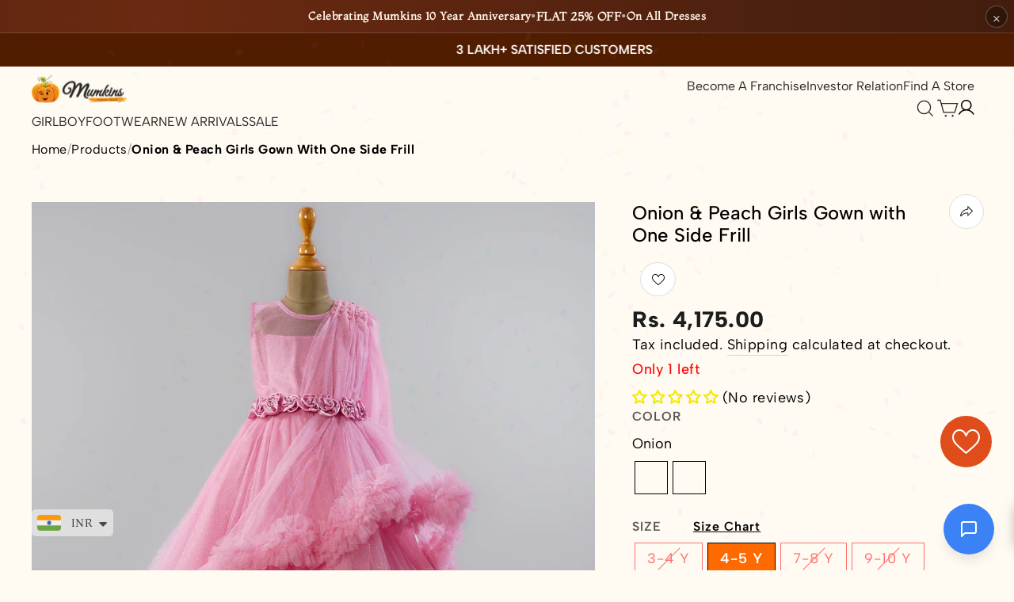

--- FILE ---
content_type: text/html; charset=utf-8
request_url: https://www.mumkins.in/products/onion-peach-girls-gown-with-one-side-frill-gs185046
body_size: 90755
content:
<!doctype html>
<html class="no-js" lang="en" dir="ltr">
<head>
  <!-- Google Tag Manager -->
<script>(function(w,d,s,l,i){w[l]=w[l]||[];w[l].push({'gtm.start':
new Date().getTime(),event:'gtm.js'});var f=d.getElementsByTagName(s)[0],
j=d.createElement(s),dl=l!='dataLayer'?'&l='+l:'';j.async=true;j.src=
'https://www.googletagmanager.com/gtm.js?id='+i+dl;f.parentNode.insertBefore(j,f);
})(window,document,'script','dataLayer','GTM-MSQ6HRS');</script>
<!-- End Google Tag Manager -->



<script>

window.merchantInfo  = {
        mid: "19g6ilbovx7ty",
        environment: "production",
        type: "merchantInfo",
  		storeId: "58427703448",
  		fbpixel: "849116818991068",
      }
var productFormSelector = "div[data-product-blocks]";
var cart = {"note":null,"attributes":{},"original_total_price":0,"total_price":0,"total_discount":0,"total_weight":0.0,"item_count":0,"items":[],"requires_shipping":false,"currency":"INR","items_subtotal_price":0,"cart_level_discount_applications":[],"checkout_charge_amount":0}
var templateName = 'product'

</script>

<script src="https://pdp.gokwik.co/merchant-integration/build/merchant.integration.js?v4" defer></script>
<script src="https://analytics.gokwik.co/analytics.js" id="gokwikHeaderAnalytics" defer></script>


  <script>
   let  targetNode = document.querySelector('html')
  const sideCartCallback = function(mutationList){
      mutationList.forEach((mutation) => {
        let check=document.querySelector(".ba-chosen")?.innerHTML;
          mutation.addedNodes.forEach((added_node) => {
            if(!check || check==="INR"){

              var element1 = document.querySelector(".gokwik-checkout");
              var element2 = document.getElementById("gokwik-buy-now")
              var element3 = document.querySelector(".cart__checkout");
              
              if (element1) {
                element1.style.display = "block";
              }
              if (element2) {
                element2.style.display = "block";
              }
              if (element3) {
                element3.style.display = "none";
              }
              
              // $('.gokwik-checkout').show();
              // $('#gokwik-buy-now').show();
              // $('.cart__checkout').hide();
  

            }else{

              var element1 = document.querySelector(".gokwik-checkout");
              var element2 = document.getElementById(".gokwik-buy-now")
              var element3 = document.querySelector(".cart__checkout");
              
              if (element1) {
                element1.style.display = "none";
              }
              if (element2) {
                element2.style.display = "none";
              }
              if (element3) {
                element3.style.display = "block";
              }
            
  
              // $('.gokwik-checkout').hide();
              // $('#gokwik-buy-now').hide();
              // $('.cart__checkout').show();
}
          })
      })
    }
     const config = { attributes: true, childList: true, subtree: true };
      const customBtn = new MutationObserver(sideCartCallback)
      customBtn.observe(targetNode, config)
</script>
  
  

<style>

.gokwik-checkout {
  width: 100%;
  display: flex;
  justify-content: center;
  flex-direction: column;
  align-items: end;
  margin-top: 10px;
}
.gokwik-checkout button {
  max-width:100%;
  width: 100%;
  border: none;
  display: flex;
  justify-content: center;
  align-items: center;
  background: #DF4D1B;
  position: relative;
  margin: 0;
  margin-bottom:10px;
  border-radius: var(--buttonRadius);
  padding: 5px 10px;
  height:42.45px;
}
#gokwik-buy-now.disabled, .gokwik-disabled{
  opacity:0.5;
  cursor: not-allowed;
  }
  .gokwik-checkout button:focus {
  outline: none;
}
.gokwik-checkout button > span {
  display: flex;
}
.gokwik-checkout button > span.btn-text {
  display: flex;
  flex-direction: column;
  color: #ffffff;
  align-items: flex-start;
}
.gokwik-checkout button > span.btn-text > span:last-child {
	padding-top: 2px;
    font-size: 10px;
    font-weight: 700;
    line-height: 10px;
    text-transform: initial;
}
.gokwik-checkout button > span.btn-text > span:first-child {
    font-size: max(calc(var(--typeBaseSize) - 4px),13px);
    font-weight: 700;
    text-transform: uppercase;
    letter-spacing: .3em;
}
.gokwik-checkout button > span.pay-opt-icon img:first-child {
  margin-right: 10px;
  margin-left: 10px;
}
/*   Additional */
  .cart__checkout {
    width: 100%;
    height: 42px;
    text-align: center;
    padding: 0px;
    word-wrap: break-word;
}

@media(max-width: 450px){
  .drawer--right.drawer--is-open .drawer--right {
    width: 300px;
    right: -350px;
}
}
  @media(max-width: 450px){
  .drawer--right.drawer--is-open .drawer--right {
    width: 300px;
    right: -350px;
}
}
    @media(max-width: 400px){
  .drawer--right.drawer--is-open .drawer--right {
    width: 250px;
    right: -350px;
}
  .cart__checkout {
    width: 100%;
    height: 42px;
    text-align: center;
    padding: 0px;
    word-wrap: break-word;
}
    }
   @media(max-width: 350px){
 .drawer--right {
    width: 215px;
    right: -350px;
}
  .cart__checkout {
    width: 100%;
    height: 42px;
    text-align: center;
    padding: 0px;
    word-wrap: break-word;
}
  }

  

 #gokwik-buy-now {
   background: #df4d1b;
   max-width: 600px;
   width: 100%;
   color: #df4b1b;
   cursor: pointer;
   line-height: 1;
   border: none;
   padding: 15px 10px;
   font-size: 13px;
  font-weight: 700;
  letter-spacing: .3em;
  margin-top:10px;
    margin-bottom: 5px;
    text-transform: uppercase;
   position:relative;
  min-height: 50px;
  /*border: 1px solid;*/
  border-radius: var(--buttonRadius);
  text-align: center;
  align-items: center;
  justify-content: center;
 }

  

/* Loader CSS */
  #btn-loader{
    display: none;
    position: absolute;
    top: 0;
    bottom: 0;
    left: 0;
    right: 0;
    justify-content: center;
    align-items: center;
    background:#df4d1b;
    border-radius:2.5rem;
    
  } 

.cir-loader,
.cir-loader:after {
  border-radius: 50%;
  width: 35px;
  height: 35px;
}
.cir-loader {
  margin: 6px auto;
  font-size: 10px;
  position: relative;
  text-indent: -9999em;
  border-top: 0.5em solid rgba(255, 255, 255, 0.2);
  border-right: 0.5em solid rgba(255, 255, 255, 0.2);
  border-bottom: 0.5em solid rgba(255, 255, 255, 0.2);
  border-left: 0.5em solid #ffffff;
  -webkit-transform: translateZ(0);
  -ms-transform: translateZ(0);
  transform: translateZ(0);
  -webkit-animation: load8 1.1s infinite linear;
  animation: load8 1.1s infinite linear;
}
@-webkit-keyframes load8 {
  0% {
    -webkit-transform: rotate(0deg);
    transform: rotate(0deg);
  }
  100% {
    -webkit-transform: rotate(360deg);
    transform: rotate(360deg);
  }
}
@keyframes load8 {
  0% {
    -webkit-transform: rotate(0deg);
    transform: rotate(0deg);
  }
  100% {
    -webkit-transform: rotate(360deg);
    transform: rotate(360deg);
  }
}
</style> 


<!-- Start of Judge.me Core -->
<link rel="dns-prefetch" href="https://cdn.judge.me/">
<script data-cfasync='false' class='jdgm-settings-script'>window.jdgmSettings={"pagination":5,"disable_web_reviews":false,"badge_no_review_text":"(No reviews)","badge_n_reviews_text":"({{ n }} review/reviews)","hide_badge_preview_if_no_reviews":false,"badge_hide_text":false,"enforce_center_preview_badge":false,"widget_title":"Customer Reviews","widget_open_form_text":"Write a review","widget_close_form_text":"Cancel review","widget_refresh_page_text":"Refresh page","widget_summary_text":"Based on {{ number_of_reviews }} review/reviews","widget_no_review_text":"Be the first to write a review","widget_name_field_text":"Display name","widget_verified_name_field_text":"Verified Name (public)","widget_name_placeholder_text":"Display name","widget_required_field_error_text":"This field is required.","widget_email_field_text":"Email address","widget_verified_email_field_text":"Verified Email (private, can not be edited)","widget_email_placeholder_text":"Your email address","widget_email_field_error_text":"Please enter a valid email address.","widget_rating_field_text":"Rating","widget_review_title_field_text":"Review Title","widget_review_title_placeholder_text":"Give your review a title","widget_review_body_field_text":"Review content","widget_review_body_placeholder_text":"Start writing here...","widget_pictures_field_text":"Picture/Video (optional)","widget_submit_review_text":"Submit Review","widget_submit_verified_review_text":"Submit Verified Review","widget_submit_success_msg_with_auto_publish":"Thank you! Please refresh the page in a few moments to see your review. You can remove or edit your review by logging into \u003ca href='https://judge.me/login' target='_blank' rel='nofollow noopener'\u003eJudge.me\u003c/a\u003e","widget_submit_success_msg_no_auto_publish":"Thank you! Your review will be published as soon as it is approved by the shop admin. You can remove or edit your review by logging into \u003ca href='https://judge.me/login' target='_blank' rel='nofollow noopener'\u003eJudge.me\u003c/a\u003e","widget_show_default_reviews_out_of_total_text":"Showing {{ n_reviews_shown }} out of {{ n_reviews }} reviews.","widget_show_all_link_text":"Show all","widget_show_less_link_text":"Show less","widget_author_said_text":"{{ reviewer_name }} said:","widget_days_text":"{{ n }} days ago","widget_weeks_text":"{{ n }} week/weeks ago","widget_months_text":"{{ n }} month/months ago","widget_years_text":"{{ n }} year/years ago","widget_yesterday_text":"Yesterday","widget_today_text":"Today","widget_replied_text":"\u003e\u003e {{ shop_name }} replied:","widget_read_more_text":"Read more","widget_reviewer_name_as_initial":"","widget_rating_filter_color":"","widget_rating_filter_see_all_text":"See all reviews","widget_sorting_most_recent_text":"Most Recent","widget_sorting_highest_rating_text":"Highest Rating","widget_sorting_lowest_rating_text":"Lowest Rating","widget_sorting_with_pictures_text":"Only Pictures","widget_sorting_most_helpful_text":"Most Helpful","widget_open_question_form_text":"Ask a question","widget_reviews_subtab_text":"Reviews","widget_questions_subtab_text":"Questions","widget_question_label_text":"Question","widget_answer_label_text":"Answer","widget_question_placeholder_text":"Write your question here","widget_submit_question_text":"Submit Question","widget_question_submit_success_text":"Thank you for your question! We will notify you once it gets answered.","verified_badge_text":"Verified","verified_badge_bg_color":"","verified_badge_text_color":"","verified_badge_placement":"left-of-reviewer-name","widget_review_max_height":"","widget_hide_border":false,"widget_social_share":false,"widget_thumb":false,"widget_review_location_show":false,"widget_location_format":"","all_reviews_include_out_of_store_products":true,"all_reviews_out_of_store_text":"(out of store)","all_reviews_pagination":100,"all_reviews_product_name_prefix_text":"about","enable_review_pictures":true,"enable_question_anwser":false,"widget_theme":"","review_date_format":"mm/dd/yyyy","default_sort_method":"most-recent","widget_product_reviews_subtab_text":"Product Reviews","widget_shop_reviews_subtab_text":"Shop Reviews","widget_other_products_reviews_text":"Reviews for other products","widget_store_reviews_subtab_text":"Store reviews","widget_no_store_reviews_text":"This store hasn't received any reviews yet","widget_web_restriction_product_reviews_text":"This product hasn't received any reviews yet","widget_no_items_text":"No items found","widget_show_more_text":"Show more","widget_write_a_store_review_text":"Write a Store Review","widget_other_languages_heading":"Reviews in Other Languages","widget_translate_review_text":"Translate review to {{ language }}","widget_translating_review_text":"Translating...","widget_show_original_translation_text":"Show original ({{ language }})","widget_translate_review_failed_text":"Review couldn't be translated.","widget_translate_review_retry_text":"Retry","widget_translate_review_try_again_later_text":"Try again later","show_product_url_for_grouped_product":false,"widget_sorting_pictures_first_text":"Pictures First","show_pictures_on_all_rev_page_mobile":false,"show_pictures_on_all_rev_page_desktop":false,"floating_tab_hide_mobile_install_preference":false,"floating_tab_button_name":"★ Reviews","floating_tab_title":"Let customers speak for us","floating_tab_button_color":"","floating_tab_button_background_color":"","floating_tab_url":"","floating_tab_url_enabled":false,"floating_tab_tab_style":"text","all_reviews_text_badge_text":"Customers rate us {{ shop.metafields.judgeme.all_reviews_rating | round: 1 }}/5 based on {{ shop.metafields.judgeme.all_reviews_count }} reviews.","all_reviews_text_badge_text_branded_style":"{{ shop.metafields.judgeme.all_reviews_rating | round: 1 }} out of 5 stars based on {{ shop.metafields.judgeme.all_reviews_count }} reviews","is_all_reviews_text_badge_a_link":true,"show_stars_for_all_reviews_text_badge":true,"all_reviews_text_badge_url":"","all_reviews_text_style":"text","all_reviews_text_color_style":"judgeme_brand_color","all_reviews_text_color":"#108474","all_reviews_text_show_jm_brand":true,"featured_carousel_show_header":true,"featured_carousel_title":"CUSTOMER REVIEWS","testimonials_carousel_title":"Customers are saying","videos_carousel_title":"Real customer stories","cards_carousel_title":"Customers are saying","featured_carousel_count_text":"from {{ n }} reviews","featured_carousel_add_link_to_all_reviews_page":true,"featured_carousel_url":"","featured_carousel_show_images":false,"featured_carousel_autoslide_interval":3,"featured_carousel_arrows_on_the_sides":true,"featured_carousel_height":250,"featured_carousel_width":90,"featured_carousel_image_size":8,"featured_carousel_image_height":250,"featured_carousel_arrow_color":"#DF4D1B","verified_count_badge_style":"vintage","verified_count_badge_orientation":"horizontal","verified_count_badge_color_style":"judgeme_brand_color","verified_count_badge_color":"#108474","is_verified_count_badge_a_link":true,"verified_count_badge_url":"","verified_count_badge_show_jm_brand":true,"widget_rating_preset_default":5,"widget_first_sub_tab":"product-reviews","widget_show_histogram":true,"widget_histogram_use_custom_color":false,"widget_pagination_use_custom_color":false,"widget_star_use_custom_color":false,"widget_verified_badge_use_custom_color":false,"widget_write_review_use_custom_color":false,"picture_reminder_submit_button":"Upload Pictures","enable_review_videos":true,"mute_video_by_default":false,"widget_sorting_videos_first_text":"Videos First","widget_review_pending_text":"Pending","featured_carousel_items_for_large_screen":4,"social_share_options_order":"Facebook,Twitter","remove_microdata_snippet":true,"disable_json_ld":false,"enable_json_ld_products":false,"preview_badge_show_question_text":false,"preview_badge_no_question_text":"No questions","preview_badge_n_question_text":"{{ number_of_questions }} question/questions","qa_badge_show_icon":false,"qa_badge_position":"same-row","remove_judgeme_branding":false,"widget_add_search_bar":false,"widget_search_bar_placeholder":"Search","widget_sorting_verified_only_text":"Verified only","featured_carousel_theme":"default","featured_carousel_show_rating":true,"featured_carousel_show_title":true,"featured_carousel_show_body":true,"featured_carousel_show_date":false,"featured_carousel_show_reviewer":true,"featured_carousel_show_product":false,"featured_carousel_header_background_color":"#108474","featured_carousel_header_text_color":"#ffffff","featured_carousel_name_product_separator":"reviewed","featured_carousel_full_star_background":"#108474","featured_carousel_empty_star_background":"#dadada","featured_carousel_vertical_theme_background":"#f9fafb","featured_carousel_verified_badge_enable":false,"featured_carousel_verified_badge_color":"#108474","featured_carousel_border_style":"round","featured_carousel_review_line_length_limit":3,"featured_carousel_more_reviews_button_text":"Read more reviews","featured_carousel_view_product_button_text":"View product","all_reviews_page_load_reviews_on":"scroll","all_reviews_page_load_more_text":"Load More Reviews","disable_fb_tab_reviews":false,"enable_ajax_cdn_cache":false,"widget_advanced_speed_features":5,"widget_public_name_text":"displayed publicly like","default_reviewer_name":"John Smith","default_reviewer_name_has_non_latin":true,"widget_reviewer_anonymous":"Anonymous","medals_widget_title":"Judge.me Review Medals","medals_widget_background_color":"#f9fafb","medals_widget_position":"footer_all_pages","medals_widget_border_color":"#f9fafb","medals_widget_verified_text_position":"left","medals_widget_use_monochromatic_version":false,"medals_widget_elements_color":"#108474","show_reviewer_avatar":true,"widget_invalid_yt_video_url_error_text":"Not a YouTube video URL","widget_max_length_field_error_text":"Please enter no more than {0} characters.","widget_show_country_flag":false,"widget_show_collected_via_shop_app":true,"widget_verified_by_shop_badge_style":"light","widget_verified_by_shop_text":"Verified by Shop","widget_show_photo_gallery":false,"widget_load_with_code_splitting":true,"widget_ugc_install_preference":false,"widget_ugc_title":"Made by us, Shared by you","widget_ugc_subtitle":"Tag us to see your picture featured in our page","widget_ugc_arrows_color":"#ffffff","widget_ugc_primary_button_text":"Buy Now","widget_ugc_primary_button_background_color":"#ffffff","widget_ugc_primary_button_text_color":"#484848","widget_ugc_primary_button_border_width":"2","widget_ugc_primary_button_border_style":"solid","widget_ugc_primary_button_border_color":"#d5ba9f","widget_ugc_primary_button_border_radius":"25","widget_ugc_secondary_button_text":"Load More","widget_ugc_secondary_button_background_color":"#ffffff","widget_ugc_secondary_button_text_color":"#484848","widget_ugc_secondary_button_border_width":"2","widget_ugc_secondary_button_border_style":"solid","widget_ugc_secondary_button_border_color":"#484848","widget_ugc_secondary_button_border_radius":"25","widget_ugc_reviews_button_text":"View Reviews","widget_ugc_reviews_button_background_color":"#ffffff","widget_ugc_reviews_button_text_color":"#d5ba9f","widget_ugc_reviews_button_border_width":"2","widget_ugc_reviews_button_border_style":"solid","widget_ugc_reviews_button_border_color":"#484848","widget_ugc_reviews_button_border_radius":"25","widget_ugc_reviews_button_link_to":"store-product-page","widget_ugc_show_post_date":false,"widget_ugc_max_width":"1000","widget_rating_metafield_value_type":true,"widget_primary_color":"#F3E900","widget_enable_secondary_color":true,"widget_secondary_color":"#484848","widget_summary_average_rating_text":"{{ average_rating }} out of 5","widget_media_grid_title":"Customer photos \u0026 videos","widget_media_grid_see_more_text":"See more","widget_round_style":false,"widget_show_product_medals":false,"widget_verified_by_judgeme_text":"Verified","widget_show_store_medals":true,"widget_verified_by_judgeme_text_in_store_medals":"Verified by Judge.me","widget_media_field_exceed_quantity_message":"Sorry, we can only accept {{ max_media }} for one review.","widget_media_field_exceed_limit_message":"{{ file_name }} is too large, please select a {{ media_type }} less than {{ size_limit }}MB.","widget_review_submitted_text":"Review Submitted!","widget_question_submitted_text":"Question Submitted!","widget_close_form_text_question":"Cancel","widget_write_your_answer_here_text":"Write your answer here","widget_enabled_branded_link":true,"widget_show_collected_by_judgeme":false,"widget_reviewer_name_color":"","widget_write_review_text_color":"","widget_write_review_bg_color":"","widget_collected_by_judgeme_text":"collected by Judge.me","widget_pagination_type":"standard","widget_load_more_text":"Load More","widget_load_more_color":"#108474","widget_full_review_text":"Full Review","widget_read_more_reviews_text":"Read More Reviews","widget_read_questions_text":"Read Questions","widget_questions_and_answers_text":"Questions \u0026 Answers","widget_verified_by_text":"Verified by","widget_verified_text":"Verified","widget_number_of_reviews_text":"{{ number_of_reviews }} reviews","widget_back_button_text":"Back","widget_next_button_text":"Next","widget_custom_forms_filter_button":"Filters","custom_forms_style":"horizontal","widget_show_review_information":false,"how_reviews_are_collected":"How reviews are collected?","widget_show_review_keywords":false,"widget_gdpr_statement":"How we use your data: We'll only contact you about the review you left, and only if necessary. By submitting your review, you agree to Judge.me's \u003ca href='https://judge.me/terms' target='_blank' rel='nofollow noopener'\u003eterms\u003c/a\u003e, \u003ca href='https://judge.me/privacy' target='_blank' rel='nofollow noopener'\u003eprivacy\u003c/a\u003e and \u003ca href='https://judge.me/content-policy' target='_blank' rel='nofollow noopener'\u003econtent\u003c/a\u003e policies.","widget_multilingual_sorting_enabled":false,"widget_translate_review_content_enabled":false,"widget_translate_review_content_method":"manual","popup_widget_review_selection":"automatically_with_pictures","popup_widget_round_border_style":true,"popup_widget_show_title":true,"popup_widget_show_body":true,"popup_widget_show_reviewer":false,"popup_widget_show_product":true,"popup_widget_show_pictures":true,"popup_widget_use_review_picture":true,"popup_widget_show_on_home_page":true,"popup_widget_show_on_product_page":true,"popup_widget_show_on_collection_page":true,"popup_widget_show_on_cart_page":true,"popup_widget_position":"bottom_left","popup_widget_first_review_delay":5,"popup_widget_duration":5,"popup_widget_interval":5,"popup_widget_review_count":5,"popup_widget_hide_on_mobile":true,"review_snippet_widget_round_border_style":true,"review_snippet_widget_card_color":"#FFFFFF","review_snippet_widget_slider_arrows_background_color":"#FFFFFF","review_snippet_widget_slider_arrows_color":"#000000","review_snippet_widget_star_color":"#108474","show_product_variant":false,"all_reviews_product_variant_label_text":"Variant: ","widget_show_verified_branding":false,"widget_ai_summary_title":"Customers say","widget_ai_summary_disclaimer":"AI-powered review summary based on recent customer reviews","widget_show_ai_summary":false,"widget_show_ai_summary_bg":false,"widget_show_review_title_input":true,"redirect_reviewers_invited_via_email":"external_form","request_store_review_after_product_review":false,"request_review_other_products_in_order":false,"review_form_color_scheme":"default","review_form_corner_style":"square","review_form_star_color":{},"review_form_text_color":"#333333","review_form_background_color":"#ffffff","review_form_field_background_color":"#fafafa","review_form_button_color":{},"review_form_button_text_color":"#ffffff","review_form_modal_overlay_color":"#000000","review_content_screen_title_text":"How would you rate this product?","review_content_introduction_text":"We would love it if you would share a bit about your experience.","store_review_form_title_text":"How would you rate this store?","store_review_form_introduction_text":"We would love it if you would share a bit about your experience.","show_review_guidance_text":true,"one_star_review_guidance_text":"Poor","five_star_review_guidance_text":"Great","customer_information_screen_title_text":"About you","customer_information_introduction_text":"Please tell us more about you.","custom_questions_screen_title_text":"Your experience in more detail","custom_questions_introduction_text":"Here are a few questions to help us understand more about your experience.","review_submitted_screen_title_text":"Thanks for your review!","review_submitted_screen_thank_you_text":"We are processing it and it will appear on the store soon.","review_submitted_screen_email_verification_text":"Please confirm your email by clicking the link we just sent you. This helps us keep reviews authentic.","review_submitted_request_store_review_text":"Would you like to share your experience of shopping with us?","review_submitted_review_other_products_text":"Would you like to review these products?","store_review_screen_title_text":"Would you like to share your experience of shopping with us?","store_review_introduction_text":"We value your feedback and use it to improve. Please share any thoughts or suggestions you have.","reviewer_media_screen_title_picture_text":"Share a picture","reviewer_media_introduction_picture_text":"Upload a photo to support your review.","reviewer_media_screen_title_video_text":"Share a video","reviewer_media_introduction_video_text":"Upload a video to support your review.","reviewer_media_screen_title_picture_or_video_text":"Share a picture or video","reviewer_media_introduction_picture_or_video_text":"Upload a photo or video to support your review.","reviewer_media_youtube_url_text":"Paste your Youtube URL here","advanced_settings_next_step_button_text":"Next","advanced_settings_close_review_button_text":"Close","modal_write_review_flow":false,"write_review_flow_required_text":"Required","write_review_flow_privacy_message_text":"We respect your privacy.","write_review_flow_anonymous_text":"Post review as anonymous","write_review_flow_visibility_text":"This won't be visible to other customers.","write_review_flow_multiple_selection_help_text":"Select as many as you like","write_review_flow_single_selection_help_text":"Select one option","write_review_flow_required_field_error_text":"This field is required","write_review_flow_invalid_email_error_text":"Please enter a valid email address","write_review_flow_max_length_error_text":"Max. {{ max_length }} characters.","write_review_flow_media_upload_text":"\u003cb\u003eClick to upload\u003c/b\u003e or drag and drop","write_review_flow_gdpr_statement":"We'll only contact you about your review if necessary. By submitting your review, you agree to our \u003ca href='https://judge.me/terms' target='_blank' rel='nofollow noopener'\u003eterms and conditions\u003c/a\u003e and \u003ca href='https://judge.me/privacy' target='_blank' rel='nofollow noopener'\u003eprivacy policy\u003c/a\u003e.","rating_only_reviews_enabled":false,"show_negative_reviews_help_screen":false,"new_review_flow_help_screen_rating_threshold":3,"negative_review_resolution_screen_title_text":"Tell us more","negative_review_resolution_text":"Your experience matters to us. If there were issues with your purchase, we're here to help. Feel free to reach out to us, we'd love the opportunity to make things right.","negative_review_resolution_button_text":"Contact us","negative_review_resolution_proceed_with_review_text":"Leave a review","negative_review_resolution_subject":"Issue with purchase from {{ shop_name }}.{{ order_name }}","preview_badge_collection_page_install_status":false,"widget_review_custom_css":"","preview_badge_custom_css":"","preview_badge_stars_count":"5-stars","featured_carousel_custom_css":"","floating_tab_custom_css":"","all_reviews_widget_custom_css":"","medals_widget_custom_css":"","verified_badge_custom_css":"","all_reviews_text_custom_css":"","transparency_badges_collected_via_store_invite":false,"transparency_badges_from_another_provider":false,"transparency_badges_collected_from_store_visitor":false,"transparency_badges_collected_by_verified_review_provider":false,"transparency_badges_earned_reward":false,"transparency_badges_collected_via_store_invite_text":"Review collected via store invitation","transparency_badges_from_another_provider_text":"Review collected from another provider","transparency_badges_collected_from_store_visitor_text":"Review collected from a store visitor","transparency_badges_written_in_google_text":"Review written in Google","transparency_badges_written_in_etsy_text":"Review written in Etsy","transparency_badges_written_in_shop_app_text":"Review written in Shop App","transparency_badges_earned_reward_text":"Review earned a reward for future purchase","product_review_widget_per_page":10,"widget_store_review_label_text":"Review about the store","checkout_comment_extension_title_on_product_page":"Customer Comments","checkout_comment_extension_num_latest_comment_show":5,"checkout_comment_extension_format":"name_and_timestamp","checkout_comment_customer_name":"last_initial","checkout_comment_comment_notification":true,"preview_badge_collection_page_install_preference":false,"preview_badge_home_page_install_preference":false,"preview_badge_product_page_install_preference":false,"review_widget_install_preference":"","review_carousel_install_preference":false,"floating_reviews_tab_install_preference":"none","verified_reviews_count_badge_install_preference":false,"all_reviews_text_install_preference":false,"review_widget_best_location":false,"judgeme_medals_install_preference":false,"review_widget_revamp_enabled":false,"review_widget_qna_enabled":false,"review_widget_header_theme":"minimal","review_widget_widget_title_enabled":true,"review_widget_header_text_size":"medium","review_widget_header_text_weight":"regular","review_widget_average_rating_style":"compact","review_widget_bar_chart_enabled":true,"review_widget_bar_chart_type":"numbers","review_widget_bar_chart_style":"standard","review_widget_expanded_media_gallery_enabled":false,"review_widget_reviews_section_theme":"standard","review_widget_image_style":"thumbnails","review_widget_review_image_ratio":"square","review_widget_stars_size":"medium","review_widget_verified_badge":"standard_text","review_widget_review_title_text_size":"medium","review_widget_review_text_size":"medium","review_widget_review_text_length":"medium","review_widget_number_of_columns_desktop":3,"review_widget_carousel_transition_speed":5,"review_widget_custom_questions_answers_display":"always","review_widget_button_text_color":"#FFFFFF","review_widget_text_color":"#000000","review_widget_lighter_text_color":"#7B7B7B","review_widget_corner_styling":"soft","review_widget_review_word_singular":"review","review_widget_review_word_plural":"reviews","review_widget_voting_label":"Helpful?","review_widget_shop_reply_label":"Reply from {{ shop_name }}:","review_widget_filters_title":"Filters","qna_widget_question_word_singular":"Question","qna_widget_question_word_plural":"Questions","qna_widget_answer_reply_label":"Answer from {{ answerer_name }}:","qna_content_screen_title_text":"Ask a question about this product","qna_widget_question_required_field_error_text":"Please enter your question.","qna_widget_flow_gdpr_statement":"We'll only contact you about your question if necessary. By submitting your question, you agree to our \u003ca href='https://judge.me/terms' target='_blank' rel='nofollow noopener'\u003eterms and conditions\u003c/a\u003e and \u003ca href='https://judge.me/privacy' target='_blank' rel='nofollow noopener'\u003eprivacy policy\u003c/a\u003e.","qna_widget_question_submitted_text":"Thanks for your question!","qna_widget_close_form_text_question":"Close","qna_widget_question_submit_success_text":"We’ll notify you by email when your question is answered.","all_reviews_widget_v2025_enabled":false,"all_reviews_widget_v2025_header_theme":"default","all_reviews_widget_v2025_widget_title_enabled":true,"all_reviews_widget_v2025_header_text_size":"medium","all_reviews_widget_v2025_header_text_weight":"regular","all_reviews_widget_v2025_average_rating_style":"compact","all_reviews_widget_v2025_bar_chart_enabled":true,"all_reviews_widget_v2025_bar_chart_type":"numbers","all_reviews_widget_v2025_bar_chart_style":"standard","all_reviews_widget_v2025_expanded_media_gallery_enabled":false,"all_reviews_widget_v2025_show_store_medals":true,"all_reviews_widget_v2025_show_photo_gallery":true,"all_reviews_widget_v2025_show_review_keywords":false,"all_reviews_widget_v2025_show_ai_summary":false,"all_reviews_widget_v2025_show_ai_summary_bg":false,"all_reviews_widget_v2025_add_search_bar":false,"all_reviews_widget_v2025_default_sort_method":"most-recent","all_reviews_widget_v2025_reviews_per_page":10,"all_reviews_widget_v2025_reviews_section_theme":"default","all_reviews_widget_v2025_image_style":"thumbnails","all_reviews_widget_v2025_review_image_ratio":"square","all_reviews_widget_v2025_stars_size":"medium","all_reviews_widget_v2025_verified_badge":"bold_badge","all_reviews_widget_v2025_review_title_text_size":"medium","all_reviews_widget_v2025_review_text_size":"medium","all_reviews_widget_v2025_review_text_length":"medium","all_reviews_widget_v2025_number_of_columns_desktop":3,"all_reviews_widget_v2025_carousel_transition_speed":5,"all_reviews_widget_v2025_custom_questions_answers_display":"always","all_reviews_widget_v2025_show_product_variant":false,"all_reviews_widget_v2025_show_reviewer_avatar":true,"all_reviews_widget_v2025_reviewer_name_as_initial":"","all_reviews_widget_v2025_review_location_show":false,"all_reviews_widget_v2025_location_format":"","all_reviews_widget_v2025_show_country_flag":false,"all_reviews_widget_v2025_verified_by_shop_badge_style":"light","all_reviews_widget_v2025_social_share":false,"all_reviews_widget_v2025_social_share_options_order":"Facebook,Twitter,LinkedIn,Pinterest","all_reviews_widget_v2025_pagination_type":"standard","all_reviews_widget_v2025_button_text_color":"#FFFFFF","all_reviews_widget_v2025_text_color":"#000000","all_reviews_widget_v2025_lighter_text_color":"#7B7B7B","all_reviews_widget_v2025_corner_styling":"soft","all_reviews_widget_v2025_title":"Customer reviews","all_reviews_widget_v2025_ai_summary_title":"Customers say about this store","all_reviews_widget_v2025_no_review_text":"Be the first to write a review","platform":"shopify","branding_url":"https://app.judge.me/reviews","branding_text":"Powered by Judge.me","locale":"en","reply_name":"Mumkins","widget_version":"3.0","footer":true,"autopublish":false,"review_dates":true,"enable_custom_form":false,"shop_locale":"en","enable_multi_locales_translations":false,"show_review_title_input":true,"review_verification_email_status":"always","can_be_branded":false,"reply_name_text":"Mumkins"};</script> <style class='jdgm-settings-style'>.jdgm-xx{left:0}:root{--jdgm-primary-color: #F3E900;--jdgm-secondary-color: #484848;--jdgm-star-color: #F3E900;--jdgm-write-review-text-color: white;--jdgm-write-review-bg-color: #F3E900;--jdgm-paginate-color: #F3E900;--jdgm-border-radius: 0;--jdgm-reviewer-name-color: #F3E900}.jdgm-histogram__bar-content{background-color:#F3E900}.jdgm-rev[data-verified-buyer=true] .jdgm-rev__icon.jdgm-rev__icon:after,.jdgm-rev__buyer-badge.jdgm-rev__buyer-badge{color:white;background-color:#F3E900}.jdgm-review-widget--small .jdgm-gallery.jdgm-gallery .jdgm-gallery__thumbnail-link:nth-child(8) .jdgm-gallery__thumbnail-wrapper.jdgm-gallery__thumbnail-wrapper:before{content:"See more"}@media only screen and (min-width: 768px){.jdgm-gallery.jdgm-gallery .jdgm-gallery__thumbnail-link:nth-child(8) .jdgm-gallery__thumbnail-wrapper.jdgm-gallery__thumbnail-wrapper:before{content:"See more"}}.jdgm-author-all-initials{display:none !important}.jdgm-author-last-initial{display:none !important}.jdgm-rev-widg__title{visibility:hidden}.jdgm-rev-widg__summary-text{visibility:hidden}.jdgm-prev-badge__text{visibility:hidden}.jdgm-rev__prod-link-prefix:before{content:'about'}.jdgm-rev__variant-label:before{content:'Variant: '}.jdgm-rev__out-of-store-text:before{content:'(out of store)'}@media only screen and (min-width: 768px){.jdgm-rev__pics .jdgm-rev_all-rev-page-picture-separator,.jdgm-rev__pics .jdgm-rev__product-picture{display:none}}@media only screen and (max-width: 768px){.jdgm-rev__pics .jdgm-rev_all-rev-page-picture-separator,.jdgm-rev__pics .jdgm-rev__product-picture{display:none}}.jdgm-preview-badge[data-template="product"]{display:none !important}.jdgm-preview-badge[data-template="collection"]{display:none !important}.jdgm-preview-badge[data-template="index"]{display:none !important}.jdgm-review-widget[data-from-snippet="true"]{display:none !important}.jdgm-verified-count-badget[data-from-snippet="true"]{display:none !important}.jdgm-carousel-wrapper[data-from-snippet="true"]{display:none !important}.jdgm-all-reviews-text[data-from-snippet="true"]{display:none !important}.jdgm-medals-section[data-from-snippet="true"]{display:none !important}.jdgm-ugc-media-wrapper[data-from-snippet="true"]{display:none !important}.jdgm-rev__transparency-badge[data-badge-type="review_collected_via_store_invitation"]{display:none !important}.jdgm-rev__transparency-badge[data-badge-type="review_collected_from_another_provider"]{display:none !important}.jdgm-rev__transparency-badge[data-badge-type="review_collected_from_store_visitor"]{display:none !important}.jdgm-rev__transparency-badge[data-badge-type="review_written_in_etsy"]{display:none !important}.jdgm-rev__transparency-badge[data-badge-type="review_written_in_google_business"]{display:none !important}.jdgm-rev__transparency-badge[data-badge-type="review_written_in_shop_app"]{display:none !important}.jdgm-rev__transparency-badge[data-badge-type="review_earned_for_future_purchase"]{display:none !important}.jdgm-review-snippet-widget .jdgm-rev-snippet-widget__cards-container .jdgm-rev-snippet-card{border-radius:8px;background:#fff}.jdgm-review-snippet-widget .jdgm-rev-snippet-widget__cards-container .jdgm-rev-snippet-card__rev-rating .jdgm-star{color:#108474}.jdgm-review-snippet-widget .jdgm-rev-snippet-widget__prev-btn,.jdgm-review-snippet-widget .jdgm-rev-snippet-widget__next-btn{border-radius:50%;background:#fff}.jdgm-review-snippet-widget .jdgm-rev-snippet-widget__prev-btn>svg,.jdgm-review-snippet-widget .jdgm-rev-snippet-widget__next-btn>svg{fill:#000}.jdgm-full-rev-modal.rev-snippet-widget .jm-mfp-container .jm-mfp-content,.jdgm-full-rev-modal.rev-snippet-widget .jm-mfp-container .jdgm-full-rev__icon,.jdgm-full-rev-modal.rev-snippet-widget .jm-mfp-container .jdgm-full-rev__pic-img,.jdgm-full-rev-modal.rev-snippet-widget .jm-mfp-container .jdgm-full-rev__reply{border-radius:8px}.jdgm-full-rev-modal.rev-snippet-widget .jm-mfp-container .jdgm-full-rev[data-verified-buyer="true"] .jdgm-full-rev__icon::after{border-radius:8px}.jdgm-full-rev-modal.rev-snippet-widget .jm-mfp-container .jdgm-full-rev .jdgm-rev__buyer-badge{border-radius:calc( 8px / 2 )}.jdgm-full-rev-modal.rev-snippet-widget .jm-mfp-container .jdgm-full-rev .jdgm-full-rev__replier::before{content:'Mumkins'}.jdgm-full-rev-modal.rev-snippet-widget .jm-mfp-container .jdgm-full-rev .jdgm-full-rev__product-button{border-radius:calc( 8px * 6 )}
</style> <style class='jdgm-settings-style'></style>

  
  
  
  <style class='jdgm-miracle-styles'>
  @-webkit-keyframes jdgm-spin{0%{-webkit-transform:rotate(0deg);-ms-transform:rotate(0deg);transform:rotate(0deg)}100%{-webkit-transform:rotate(359deg);-ms-transform:rotate(359deg);transform:rotate(359deg)}}@keyframes jdgm-spin{0%{-webkit-transform:rotate(0deg);-ms-transform:rotate(0deg);transform:rotate(0deg)}100%{-webkit-transform:rotate(359deg);-ms-transform:rotate(359deg);transform:rotate(359deg)}}@font-face{font-family:'JudgemeStar';src:url("[data-uri]") format("woff");font-weight:normal;font-style:normal}.jdgm-star{font-family:'JudgemeStar';display:inline !important;text-decoration:none !important;padding:0 4px 0 0 !important;margin:0 !important;font-weight:bold;opacity:1;-webkit-font-smoothing:antialiased;-moz-osx-font-smoothing:grayscale}.jdgm-star:hover{opacity:1}.jdgm-star:last-of-type{padding:0 !important}.jdgm-star.jdgm--on:before{content:"\e000"}.jdgm-star.jdgm--off:before{content:"\e001"}.jdgm-star.jdgm--half:before{content:"\e002"}.jdgm-widget *{margin:0;line-height:1.4;-webkit-box-sizing:border-box;-moz-box-sizing:border-box;box-sizing:border-box;-webkit-overflow-scrolling:touch}.jdgm-hidden{display:none !important;visibility:hidden !important}.jdgm-temp-hidden{display:none}.jdgm-spinner{width:40px;height:40px;margin:auto;border-radius:50%;border-top:2px solid #eee;border-right:2px solid #eee;border-bottom:2px solid #eee;border-left:2px solid #ccc;-webkit-animation:jdgm-spin 0.8s infinite linear;animation:jdgm-spin 0.8s infinite linear}.jdgm-spinner:empty{display:block}.jdgm-prev-badge{display:block !important}

</style>


  
  
   


<script data-cfasync='false' class='jdgm-script'>
!function(e){window.jdgm=window.jdgm||{},jdgm.CDN_HOST="https://cdn.judge.me/",
jdgm.docReady=function(d){(e.attachEvent?"complete"===e.readyState:"loading"!==e.readyState)?
setTimeout(d,0):e.addEventListener("DOMContentLoaded",d)},jdgm.loadCSS=function(d,t,o,s){
!o&&jdgm.loadCSS.requestedUrls.indexOf(d)>=0||(jdgm.loadCSS.requestedUrls.push(d),
(s=e.createElement("link")).rel="stylesheet",s.class="jdgm-stylesheet",s.media="nope!",
s.href=d,s.onload=function(){this.media="all",t&&setTimeout(t)},e.body.appendChild(s))},
jdgm.loadCSS.requestedUrls=[],jdgm.loadJS=function(e,d){var t=new XMLHttpRequest;
t.onreadystatechange=function(){4===t.readyState&&(Function(t.response)(),d&&d(t.response))},
t.open("GET",e),t.send()},jdgm.docReady((function(){(window.jdgmLoadCSS||e.querySelectorAll(
".jdgm-widget, .jdgm-all-reviews-page").length>0)&&(jdgmSettings.widget_load_with_code_splitting?
parseFloat(jdgmSettings.widget_version)>=3?jdgm.loadCSS(jdgm.CDN_HOST+"widget_v3/base.css"):
jdgm.loadCSS(jdgm.CDN_HOST+"widget/base.css"):jdgm.loadCSS(jdgm.CDN_HOST+"shopify_v2.css"),
jdgm.loadJS(jdgm.CDN_HOST+"loader.js"))}))}(document);
</script>

<noscript><link rel="stylesheet" type="text/css" media="all" href="https://cdn.judge.me/shopify_v2.css"></noscript>
<!-- End of Judge.me Core -->


  <script>
window.KiwiSizing = window.KiwiSizing === undefined ? {} : window.KiwiSizing;
KiwiSizing.shop = "mumkins-kids-wear.myshopify.com";


KiwiSizing.data = {
  collections: "277669118104,486381322470,477514727654,477516005606,477548151014,477516366054,274024071320,477515219174,486387843302,278742892696,274033705112,477634920678,474216595686,477515448550",
  tags: "City Girl Borivali,Delhi COCO,FLAT PRICE,Gandhi Dham COCO,M\/s SAJJAN TRADERS,New Arrival Girl,Raja Park COFO,Sindhi Colony COFO",
  product: "8179201868006",
  vendor: "MUMBABES NXKINS GOWN",
  type: "Gown",
  title: "Onion \u0026 Peach Girls Gown with One Side Frill",
  images: ["\/\/www.mumkins.in\/cdn\/shop\/products\/gown-for-girls-gs185046-onion-1.jpg?v=1757577347"],
  options: [{"name":"Color","position":1,"values":["Onion","Peach"]},{"name":"Size","position":2,"values":["3-4 Y","4-5 Y","7-8 Y","9-10 Y","11-12 Y","6-7 Y"]}],
  variants: [{"id":43722011607270,"title":"Onion \/ 3-4 Y","option1":"Onion","option2":"3-4 Y","option3":null,"sku":"M288059","requires_shipping":true,"taxable":true,"featured_image":{"id":39341750419686,"product_id":8179201868006,"position":1,"created_at":"2023-03-30T13:09:35+05:30","updated_at":"2025-09-11T13:25:47+05:30","alt":"Onion Girls Gown with One Side Frill Front View","width":1200,"height":1200,"src":"\/\/www.mumkins.in\/cdn\/shop\/products\/gown-for-girls-gs185046-onion-1.jpg?v=1757577347","variant_ids":[43722011607270,46588549005542,46588549038310,46588549071078,46588549103846]},"available":false,"name":"Onion \u0026 Peach Girls Gown with One Side Frill - Onion \/ 3-4 Y","public_title":"Onion \/ 3-4 Y","options":["Onion","3-4 Y"],"price":414500,"weight":1000,"compare_at_price":null,"inventory_management":"shopify","barcode":null,"featured_media":{"alt":"Onion Girls Gown with One Side Frill Front View","id":31939153527014,"position":1,"preview_image":{"aspect_ratio":1.0,"height":1200,"width":1200,"src":"\/\/www.mumkins.in\/cdn\/shop\/products\/gown-for-girls-gs185046-onion-1.jpg?v=1757577347"}},"requires_selling_plan":false,"selling_plan_allocations":[]},{"id":46588549005542,"title":"Onion \/ 4-5 Y","option1":"Onion","option2":"4-5 Y","option3":null,"sku":"M288060","requires_shipping":true,"taxable":true,"featured_image":{"id":39341750419686,"product_id":8179201868006,"position":1,"created_at":"2023-03-30T13:09:35+05:30","updated_at":"2025-09-11T13:25:47+05:30","alt":"Onion Girls Gown with One Side Frill Front View","width":1200,"height":1200,"src":"\/\/www.mumkins.in\/cdn\/shop\/products\/gown-for-girls-gs185046-onion-1.jpg?v=1757577347","variant_ids":[43722011607270,46588549005542,46588549038310,46588549071078,46588549103846]},"available":true,"name":"Onion \u0026 Peach Girls Gown with One Side Frill - Onion \/ 4-5 Y","public_title":"Onion \/ 4-5 Y","options":["Onion","4-5 Y"],"price":417500,"weight":1000,"compare_at_price":null,"inventory_management":"shopify","barcode":null,"featured_media":{"alt":"Onion Girls Gown with One Side Frill Front View","id":31939153527014,"position":1,"preview_image":{"aspect_ratio":1.0,"height":1200,"width":1200,"src":"\/\/www.mumkins.in\/cdn\/shop\/products\/gown-for-girls-gs185046-onion-1.jpg?v=1757577347"}},"requires_selling_plan":false,"selling_plan_allocations":[]},{"id":46588549038310,"title":"Onion \/ 7-8 Y","option1":"Onion","option2":"7-8 Y","option3":null,"sku":"M288062","requires_shipping":true,"taxable":true,"featured_image":{"id":39341750419686,"product_id":8179201868006,"position":1,"created_at":"2023-03-30T13:09:35+05:30","updated_at":"2025-09-11T13:25:47+05:30","alt":"Onion Girls Gown with One Side Frill Front View","width":1200,"height":1200,"src":"\/\/www.mumkins.in\/cdn\/shop\/products\/gown-for-girls-gs185046-onion-1.jpg?v=1757577347","variant_ids":[43722011607270,46588549005542,46588549038310,46588549071078,46588549103846]},"available":false,"name":"Onion \u0026 Peach Girls Gown with One Side Frill - Onion \/ 7-8 Y","public_title":"Onion \/ 7-8 Y","options":["Onion","7-8 Y"],"price":412000,"weight":1000,"compare_at_price":null,"inventory_management":"shopify","barcode":null,"featured_media":{"alt":"Onion Girls Gown with One Side Frill Front View","id":31939153527014,"position":1,"preview_image":{"aspect_ratio":1.0,"height":1200,"width":1200,"src":"\/\/www.mumkins.in\/cdn\/shop\/products\/gown-for-girls-gs185046-onion-1.jpg?v=1757577347"}},"requires_selling_plan":false,"selling_plan_allocations":[]},{"id":46588549071078,"title":"Onion \/ 9-10 Y","option1":"Onion","option2":"9-10 Y","option3":null,"sku":"M288063","requires_shipping":true,"taxable":true,"featured_image":{"id":39341750419686,"product_id":8179201868006,"position":1,"created_at":"2023-03-30T13:09:35+05:30","updated_at":"2025-09-11T13:25:47+05:30","alt":"Onion Girls Gown with One Side Frill Front View","width":1200,"height":1200,"src":"\/\/www.mumkins.in\/cdn\/shop\/products\/gown-for-girls-gs185046-onion-1.jpg?v=1757577347","variant_ids":[43722011607270,46588549005542,46588549038310,46588549071078,46588549103846]},"available":false,"name":"Onion \u0026 Peach Girls Gown with One Side Frill - Onion \/ 9-10 Y","public_title":"Onion \/ 9-10 Y","options":["Onion","9-10 Y"],"price":427000,"weight":1000,"compare_at_price":null,"inventory_management":"shopify","barcode":null,"featured_media":{"alt":"Onion Girls Gown with One Side Frill Front View","id":31939153527014,"position":1,"preview_image":{"aspect_ratio":1.0,"height":1200,"width":1200,"src":"\/\/www.mumkins.in\/cdn\/shop\/products\/gown-for-girls-gs185046-onion-1.jpg?v=1757577347"}},"requires_selling_plan":false,"selling_plan_allocations":[]},{"id":46588549103846,"title":"Onion \/ 11-12 Y","option1":"Onion","option2":"11-12 Y","option3":null,"sku":"M288064","requires_shipping":true,"taxable":true,"featured_image":{"id":39341750419686,"product_id":8179201868006,"position":1,"created_at":"2023-03-30T13:09:35+05:30","updated_at":"2025-09-11T13:25:47+05:30","alt":"Onion Girls Gown with One Side Frill Front View","width":1200,"height":1200,"src":"\/\/www.mumkins.in\/cdn\/shop\/products\/gown-for-girls-gs185046-onion-1.jpg?v=1757577347","variant_ids":[43722011607270,46588549005542,46588549038310,46588549071078,46588549103846]},"available":false,"name":"Onion \u0026 Peach Girls Gown with One Side Frill - Onion \/ 11-12 Y","public_title":"Onion \/ 11-12 Y","options":["Onion","11-12 Y"],"price":430000,"weight":1000,"compare_at_price":null,"inventory_management":"shopify","barcode":null,"featured_media":{"alt":"Onion Girls Gown with One Side Frill Front View","id":31939153527014,"position":1,"preview_image":{"aspect_ratio":1.0,"height":1200,"width":1200,"src":"\/\/www.mumkins.in\/cdn\/shop\/products\/gown-for-girls-gs185046-onion-1.jpg?v=1757577347"}},"requires_selling_plan":false,"selling_plan_allocations":[]},{"id":46588549136614,"title":"Peach \/ 4-5 Y","option1":"Peach","option2":"4-5 Y","option3":null,"sku":"M288066","requires_shipping":true,"taxable":true,"featured_image":null,"available":false,"name":"Onion \u0026 Peach Girls Gown with One Side Frill - Peach \/ 4-5 Y","public_title":"Peach \/ 4-5 Y","options":["Peach","4-5 Y"],"price":417500,"weight":1000,"compare_at_price":null,"inventory_management":"shopify","barcode":null,"requires_selling_plan":false,"selling_plan_allocations":[]},{"id":46588549169382,"title":"Peach \/ 6-7 Y","option1":"Peach","option2":"6-7 Y","option3":null,"sku":"M288067","requires_shipping":true,"taxable":true,"featured_image":null,"available":true,"name":"Onion \u0026 Peach Girls Gown with One Side Frill - Peach \/ 6-7 Y","public_title":"Peach \/ 6-7 Y","options":["Peach","6-7 Y"],"price":420500,"weight":1000,"compare_at_price":null,"inventory_management":"shopify","barcode":null,"requires_selling_plan":false,"selling_plan_allocations":[]},{"id":46588549202150,"title":"Peach \/ 7-8 Y","option1":"Peach","option2":"7-8 Y","option3":null,"sku":"M288068","requires_shipping":true,"taxable":true,"featured_image":null,"available":true,"name":"Onion \u0026 Peach Girls Gown with One Side Frill - Peach \/ 7-8 Y","public_title":"Peach \/ 7-8 Y","options":["Peach","7-8 Y"],"price":424000,"weight":1000,"compare_at_price":null,"inventory_management":"shopify","barcode":null,"requires_selling_plan":false,"selling_plan_allocations":[]},{"id":46588549234918,"title":"Peach \/ 9-10 Y","option1":"Peach","option2":"9-10 Y","option3":null,"sku":"M288069","requires_shipping":true,"taxable":true,"featured_image":null,"available":true,"name":"Onion \u0026 Peach Girls Gown with One Side Frill - Peach \/ 9-10 Y","public_title":"Peach \/ 9-10 Y","options":["Peach","9-10 Y"],"price":427000,"weight":1000,"compare_at_price":null,"inventory_management":"shopify","barcode":null,"requires_selling_plan":false,"selling_plan_allocations":[]},{"id":46588549267686,"title":"Peach \/ 11-12 Y","option1":"Peach","option2":"11-12 Y","option3":null,"sku":"M288070","requires_shipping":true,"taxable":true,"featured_image":null,"available":true,"name":"Onion \u0026 Peach Girls Gown with One Side Frill - Peach \/ 11-12 Y","public_title":"Peach \/ 11-12 Y","options":["Peach","11-12 Y"],"price":430000,"weight":1000,"compare_at_price":null,"inventory_management":"shopify","barcode":null,"requires_selling_plan":false,"selling_plan_allocations":[]}],
};

</script>
<!-- Google tag (gtag.js) -->
<script async src="https://www.googletagmanager.com/gtag/js?id=G-Q7X1CXXB8Y"></script>
<script>
  window.dataLayer = window.dataLayer || [];
  function gtag(){dataLayer.push(arguments);}
  gtag('js', new Date());

  gtag('config', 'G-Q7X1CXXB8Y');
  gtag('config', 'AW-605995546');
</script>
<script>
  window.dataLayer = window.dataLayer || [];
  function gtag(){dataLayer.push(arguments);}
  gtag('js', new Date());

  gtag('config', 'AW-605995546');
</script>

<script>
  gtag('event', 'page_view', {
    'send_to': 'AW-605995546',
    'ecomm_pagetype': '',
    'ecomm_prodid': '',
    'ecomm_totalvalue': ''
  });
</script>
  
 <meta name="google-site-verification" content="8i7AZBt0M3hLwmCkrJ7zEf5lA-_PiuiTjn_8RUKjwcs" />
  <meta charset="utf-8">
  <meta http-equiv="X-UA-Compatible" content="IE=edge,chrome=1">
  <meta name="viewport" content="width=device-width,initial-scale=1">
  <meta name="theme-color" content="#df4d1b">
  <link rel="canonical" href="https://www.mumkins.in/products/onion-peach-girls-gown-with-one-side-frill-gs185046">
  <link rel="preconnect" href="https://cdn.shopify.com" crossorigin>
  <link rel="dns-prefetch" href="https://maps.googleapis.com">
  <script src="//www.mumkins.in/cdn/shop/t/56/assets/jquery-3.7.1.js?v=158417595810649192771766551812" defer="defer"></script>
    <script src="//www.mumkins.in/cdn/shop/t/56/assets/slick.min.js?v=59589741514623332231766551810" defer="defer"></script>
     <link href="//www.mumkins.in/cdn/shop/t/56/assets/slick.css?v=99639561323254153231766551810" rel="stylesheet" type="text/css" media="all" />
      <link href="//www.mumkins.in/cdn/shop/t/56/assets/slick-theme.css?v=154572330992693840251766551809" rel="stylesheet" type="text/css" media="all" />
<link rel="shortcut icon" href="//www.mumkins.in/cdn/shop/files/mumkins-favicon_32x32.png?v=1628830265" type="image/png" /><title>Buy Onion &amp; Peach Girls Gown with One Side Frill
&ndash; Mumkins
</title>
<meta name="description" content="Buy girls gown is designed in an onion net. The Fabric has a shine to it. This kids gown features a gathered net at one shoulder with pearls."><meta property="og:site_name" content="Mumkins">
  <meta property="og:url" content="https://www.mumkins.in/products/onion-peach-girls-gown-with-one-side-frill-gs185046">
  <meta property="og:title" content="Onion &amp; Peach Girls Gown with One Side Frill">
  <meta property="og:type" content="product">
  <meta property="og:description" content="Buy girls gown is designed in an onion net. The Fabric has a shine to it. This kids gown features a gathered net at one shoulder with pearls."><meta property="og:image" content="http://www.mumkins.in/cdn/shop/products/gown-for-girls-gs185046-onion-1.jpg?v=1757577347">
    <meta property="og:image:secure_url" content="https://www.mumkins.in/cdn/shop/products/gown-for-girls-gs185046-onion-1.jpg?v=1757577347">
    <meta property="og:image:width" content="1200">
    <meta property="og:image:height" content="1200"><meta name="twitter:site" content="@mumkins_seeds">
  <meta name="twitter:card" content="summary_large_image">
  <meta name="twitter:title" content="Onion & Peach Girls Gown with One Side Frill">
  <meta name="twitter:description" content="Buy girls gown is designed in an onion net. The Fabric has a shine to it. This kids gown features a gathered net at one shoulder with pearls.">
<style data-shopify>@font-face {
  font-family: "Shippori Mincho";
  font-weight: 400;
  font-style: normal;
  font-display: swap;
  src: url("//www.mumkins.in/cdn/fonts/shippori_mincho/shipporimincho_n4.84f8b7ceff7f95df65cde9ab1ed190e83a4f5b7e.woff2") format("woff2"),
       url("//www.mumkins.in/cdn/fonts/shippori_mincho/shipporimincho_n4.2a4eff622a8c9fcdc3c2b98b39815a9acc98b084.woff") format("woff");
}

  @font-face {
  font-family: "Shippori Mincho";
  font-weight: 400;
  font-style: normal;
  font-display: swap;
  src: url("//www.mumkins.in/cdn/fonts/shippori_mincho/shipporimincho_n4.84f8b7ceff7f95df65cde9ab1ed190e83a4f5b7e.woff2") format("woff2"),
       url("//www.mumkins.in/cdn/fonts/shippori_mincho/shipporimincho_n4.2a4eff622a8c9fcdc3c2b98b39815a9acc98b084.woff") format("woff");
}


  @font-face {
  font-family: "Shippori Mincho";
  font-weight: 600;
  font-style: normal;
  font-display: swap;
  src: url("//www.mumkins.in/cdn/fonts/shippori_mincho/shipporimincho_n6.5fd47e22b933b4489555529da3d165a31afe017d.woff2") format("woff2"),
       url("//www.mumkins.in/cdn/fonts/shippori_mincho/shipporimincho_n6.f75f2708c49d716534f1b61e9dd7c1ae85680356.woff") format("woff");
}

  
  
</style><link href="//www.mumkins.in/cdn/shop/t/56/assets/theme.css?v=109838540890478824371768626872" rel="stylesheet" type="text/css" media="all" />
<style data-shopify>:root {
    --typeHeaderPrimary: "Rufina";
    --typeHeaderFallback: serif;
    --typeHeaderSize: 36px;
    --typeHeaderWeight: 400;
    --typeHeaderLineHeight: 1;
    --typeHeaderSpacing: 0.0em;

    --typeBasePrimary:"Montaga";
    --typeBaseFallback:serif;
    --typeBaseSize: 18px;
    --typeBaseWeight: 400;
    --typeBaseSpacing: 0.025em;
    --typeBaseLineHeight: 1.4;

    --typeCollectionTitle: 20px;

    --iconWeight: 2px;
    --iconLinecaps: miter;

    
      --buttonRadius: 0px;
    

    --colorGridOverlayOpacity: 0.1;
  }

  .placeholder-content {
    background-image: linear-gradient(100deg, #ffffff 40%, #f7f7f7 63%, #ffffff 79%);
  }</style><script>
    document.documentElement.className = document.documentElement.className.replace('no-js', 'js');

    window.theme = window.theme || {};
    theme.routes = {
      home: "/",
      cart: "/cart.js",
      cartPage: "/cart",
      cartAdd: "/cart/add.js",
      cartChange: "/cart/change.js",
      search: "/search",
      predictive_url: "/search/suggest"
    };
    theme.strings = {
      soldOut: "Sold Out",
      unavailable: "Unavailable",
      inStockLabel: "In stock, ready to ship",
      oneStockLabel: "Only [count] left",
      otherStockLabel: "Only [count] left",
      willNotShipUntil: "Ready to ship [date]",
      willBeInStockAfter: "Back in stock [date]",
      waitingForStock: "Inventory on the way",
      savePrice: "Save [saved_amount]",
      cartEmpty: "Your cart is currently empty.",
      cartTermsConfirmation: "You must agree with the terms and conditions of sales to check out",
      searchCollections: "Collections",
      searchPages: "Pages",
      searchArticles: "Articles",
      productFrom: "from ",
      maxQuantity: "You can only have [quantity] of [title] in your cart."
    };
    theme.settings = {
      cartType: "drawer",
      isCustomerTemplate: false,
      moneyFormat: "\u003cspan class=money\u003eRs. {{amount}}\u003c\/span\u003e",
      saveType: "dollar",
      productImageSize: "portrait_custom",
      productImageCover: true,
      predictiveSearch: true,
      predictiveSearchType: null,
      predictiveSearchVendor: false,
      predictiveSearchPrice: true,
      quickView: false,
      themeName: 'Impulse',
      themeVersion: "7.3.1"
    };
  </script>

 <script>window.performance && window.performance.mark && window.performance.mark('shopify.content_for_header.start');</script><meta name="google-site-verification" content="F9XZqIll1BbokLU3ETgFQBSHfz6cMwD1QO08bv-qYKI">
<meta id="shopify-digital-wallet" name="shopify-digital-wallet" content="/58427703448/digital_wallets/dialog">
<meta id="in-context-paypal-metadata" data-shop-id="58427703448" data-venmo-supported="false" data-environment="production" data-locale="en_US" data-paypal-v4="true" data-currency="INR">
<link rel="alternate" type="application/json+oembed" href="https://www.mumkins.in/products/onion-peach-girls-gown-with-one-side-frill-gs185046.oembed">
<script async="async" src="/checkouts/internal/preloads.js?locale=en-IN"></script>
<script id="shopify-features" type="application/json">{"accessToken":"daf57b2c710eadbfed4a5b6e4e72e24d","betas":["rich-media-storefront-analytics"],"domain":"www.mumkins.in","predictiveSearch":true,"shopId":58427703448,"locale":"en"}</script>
<script>var Shopify = Shopify || {};
Shopify.shop = "mumkins-kids-wear.myshopify.com";
Shopify.locale = "en";
Shopify.currency = {"active":"INR","rate":"1.0"};
Shopify.country = "IN";
Shopify.theme = {"name":"Mumkins\/production","id":155138719974,"schema_name":"Impulse","schema_version":"7.3.1","theme_store_id":null,"role":"main"};
Shopify.theme.handle = "null";
Shopify.theme.style = {"id":null,"handle":null};
Shopify.cdnHost = "www.mumkins.in/cdn";
Shopify.routes = Shopify.routes || {};
Shopify.routes.root = "/";</script>
<script type="module">!function(o){(o.Shopify=o.Shopify||{}).modules=!0}(window);</script>
<script>!function(o){function n(){var o=[];function n(){o.push(Array.prototype.slice.apply(arguments))}return n.q=o,n}var t=o.Shopify=o.Shopify||{};t.loadFeatures=n(),t.autoloadFeatures=n()}(window);</script>
<script id="shop-js-analytics" type="application/json">{"pageType":"product"}</script>
<script defer="defer" async type="module" src="//www.mumkins.in/cdn/shopifycloud/shop-js/modules/v2/client.init-shop-cart-sync_C5BV16lS.en.esm.js"></script>
<script defer="defer" async type="module" src="//www.mumkins.in/cdn/shopifycloud/shop-js/modules/v2/chunk.common_CygWptCX.esm.js"></script>
<script type="module">
  await import("//www.mumkins.in/cdn/shopifycloud/shop-js/modules/v2/client.init-shop-cart-sync_C5BV16lS.en.esm.js");
await import("//www.mumkins.in/cdn/shopifycloud/shop-js/modules/v2/chunk.common_CygWptCX.esm.js");

  window.Shopify.SignInWithShop?.initShopCartSync?.({"fedCMEnabled":true,"windoidEnabled":true});

</script>
<script>(function() {
  var isLoaded = false;
  function asyncLoad() {
    if (isLoaded) return;
    isLoaded = true;
    var urls = ["https:\/\/cdn.shopify.com\/s\/files\/1\/0584\/2770\/3448\/t\/15\/assets\/globo.formbuilder.init.js?v=1652701619\u0026shop=mumkins-kids-wear.myshopify.com","https:\/\/intg.snapchat.com\/shopify\/shopify-scevent-init.js?id=e2caa35e-ec49-4015-8613-895d43bcf128\u0026shop=mumkins-kids-wear.myshopify.com","https:\/\/cdn.shopify.com\/s\/files\/1\/0449\/2568\/1820\/t\/4\/assets\/booster_currency.js?v=1624978055\u0026shop=mumkins-kids-wear.myshopify.com","https:\/\/sr-cdn.shiprocket.in\/sr-promise\/static\/uc.js?channel_id=4\u0026sr_company_id=4680495\u0026shop=mumkins-kids-wear.myshopify.com"];
    for (var i = 0; i < urls.length; i++) {
      var s = document.createElement('script');
      s.type = 'text/javascript';
      s.async = true;
      s.src = urls[i];
      var x = document.getElementsByTagName('script')[0];
      x.parentNode.insertBefore(s, x);
    }
  };
  if(window.attachEvent) {
    window.attachEvent('onload', asyncLoad);
  } else {
    window.addEventListener('load', asyncLoad, false);
  }
})();</script>
<script id="__st">var __st={"a":58427703448,"offset":19800,"reqid":"9a53a72b-ee65-48a1-99b9-001f5886fefa-1768841810","pageurl":"www.mumkins.in\/products\/onion-peach-girls-gown-with-one-side-frill-gs185046","u":"01c7dd3a7209","p":"product","rtyp":"product","rid":8179201868006};</script>
<script>window.ShopifyPaypalV4VisibilityTracking = true;</script>
<script id="captcha-bootstrap">!function(){'use strict';const t='contact',e='account',n='new_comment',o=[[t,t],['blogs',n],['comments',n],[t,'customer']],c=[[e,'customer_login'],[e,'guest_login'],[e,'recover_customer_password'],[e,'create_customer']],r=t=>t.map((([t,e])=>`form[action*='/${t}']:not([data-nocaptcha='true']) input[name='form_type'][value='${e}']`)).join(','),a=t=>()=>t?[...document.querySelectorAll(t)].map((t=>t.form)):[];function s(){const t=[...o],e=r(t);return a(e)}const i='password',u='form_key',d=['recaptcha-v3-token','g-recaptcha-response','h-captcha-response',i],f=()=>{try{return window.sessionStorage}catch{return}},m='__shopify_v',_=t=>t.elements[u];function p(t,e,n=!1){try{const o=window.sessionStorage,c=JSON.parse(o.getItem(e)),{data:r}=function(t){const{data:e,action:n}=t;return t[m]||n?{data:e,action:n}:{data:t,action:n}}(c);for(const[e,n]of Object.entries(r))t.elements[e]&&(t.elements[e].value=n);n&&o.removeItem(e)}catch(o){console.error('form repopulation failed',{error:o})}}const l='form_type',E='cptcha';function T(t){t.dataset[E]=!0}const w=window,h=w.document,L='Shopify',v='ce_forms',y='captcha';let A=!1;((t,e)=>{const n=(g='f06e6c50-85a8-45c8-87d0-21a2b65856fe',I='https://cdn.shopify.com/shopifycloud/storefront-forms-hcaptcha/ce_storefront_forms_captcha_hcaptcha.v1.5.2.iife.js',D={infoText:'Protected by hCaptcha',privacyText:'Privacy',termsText:'Terms'},(t,e,n)=>{const o=w[L][v],c=o.bindForm;if(c)return c(t,g,e,D).then(n);var r;o.q.push([[t,g,e,D],n]),r=I,A||(h.body.append(Object.assign(h.createElement('script'),{id:'captcha-provider',async:!0,src:r})),A=!0)});var g,I,D;w[L]=w[L]||{},w[L][v]=w[L][v]||{},w[L][v].q=[],w[L][y]=w[L][y]||{},w[L][y].protect=function(t,e){n(t,void 0,e),T(t)},Object.freeze(w[L][y]),function(t,e,n,w,h,L){const[v,y,A,g]=function(t,e,n){const i=e?o:[],u=t?c:[],d=[...i,...u],f=r(d),m=r(i),_=r(d.filter((([t,e])=>n.includes(e))));return[a(f),a(m),a(_),s()]}(w,h,L),I=t=>{const e=t.target;return e instanceof HTMLFormElement?e:e&&e.form},D=t=>v().includes(t);t.addEventListener('submit',(t=>{const e=I(t);if(!e)return;const n=D(e)&&!e.dataset.hcaptchaBound&&!e.dataset.recaptchaBound,o=_(e),c=g().includes(e)&&(!o||!o.value);(n||c)&&t.preventDefault(),c&&!n&&(function(t){try{if(!f())return;!function(t){const e=f();if(!e)return;const n=_(t);if(!n)return;const o=n.value;o&&e.removeItem(o)}(t);const e=Array.from(Array(32),(()=>Math.random().toString(36)[2])).join('');!function(t,e){_(t)||t.append(Object.assign(document.createElement('input'),{type:'hidden',name:u})),t.elements[u].value=e}(t,e),function(t,e){const n=f();if(!n)return;const o=[...t.querySelectorAll(`input[type='${i}']`)].map((({name:t})=>t)),c=[...d,...o],r={};for(const[a,s]of new FormData(t).entries())c.includes(a)||(r[a]=s);n.setItem(e,JSON.stringify({[m]:1,action:t.action,data:r}))}(t,e)}catch(e){console.error('failed to persist form',e)}}(e),e.submit())}));const S=(t,e)=>{t&&!t.dataset[E]&&(n(t,e.some((e=>e===t))),T(t))};for(const o of['focusin','change'])t.addEventListener(o,(t=>{const e=I(t);D(e)&&S(e,y())}));const B=e.get('form_key'),M=e.get(l),P=B&&M;t.addEventListener('DOMContentLoaded',(()=>{const t=y();if(P)for(const e of t)e.elements[l].value===M&&p(e,B);[...new Set([...A(),...v().filter((t=>'true'===t.dataset.shopifyCaptcha))])].forEach((e=>S(e,t)))}))}(h,new URLSearchParams(w.location.search),n,t,e,['guest_login'])})(!1,!0)}();</script>
<script integrity="sha256-4kQ18oKyAcykRKYeNunJcIwy7WH5gtpwJnB7kiuLZ1E=" data-source-attribution="shopify.loadfeatures" defer="defer" src="//www.mumkins.in/cdn/shopifycloud/storefront/assets/storefront/load_feature-a0a9edcb.js" crossorigin="anonymous"></script>
<script data-source-attribution="shopify.dynamic_checkout.dynamic.init">var Shopify=Shopify||{};Shopify.PaymentButton=Shopify.PaymentButton||{isStorefrontPortableWallets:!0,init:function(){window.Shopify.PaymentButton.init=function(){};var t=document.createElement("script");t.src="https://www.mumkins.in/cdn/shopifycloud/portable-wallets/latest/portable-wallets.en.js",t.type="module",document.head.appendChild(t)}};
</script>
<script data-source-attribution="shopify.dynamic_checkout.buyer_consent">
  function portableWalletsHideBuyerConsent(e){var t=document.getElementById("shopify-buyer-consent"),n=document.getElementById("shopify-subscription-policy-button");t&&n&&(t.classList.add("hidden"),t.setAttribute("aria-hidden","true"),n.removeEventListener("click",e))}function portableWalletsShowBuyerConsent(e){var t=document.getElementById("shopify-buyer-consent"),n=document.getElementById("shopify-subscription-policy-button");t&&n&&(t.classList.remove("hidden"),t.removeAttribute("aria-hidden"),n.addEventListener("click",e))}window.Shopify?.PaymentButton&&(window.Shopify.PaymentButton.hideBuyerConsent=portableWalletsHideBuyerConsent,window.Shopify.PaymentButton.showBuyerConsent=portableWalletsShowBuyerConsent);
</script>
<script>
  function portableWalletsCleanup(e){e&&e.src&&console.error("Failed to load portable wallets script "+e.src);var t=document.querySelectorAll("shopify-accelerated-checkout .shopify-payment-button__skeleton, shopify-accelerated-checkout-cart .wallet-cart-button__skeleton"),e=document.getElementById("shopify-buyer-consent");for(let e=0;e<t.length;e++)t[e].remove();e&&e.remove()}function portableWalletsNotLoadedAsModule(e){e instanceof ErrorEvent&&"string"==typeof e.message&&e.message.includes("import.meta")&&"string"==typeof e.filename&&e.filename.includes("portable-wallets")&&(window.removeEventListener("error",portableWalletsNotLoadedAsModule),window.Shopify.PaymentButton.failedToLoad=e,"loading"===document.readyState?document.addEventListener("DOMContentLoaded",window.Shopify.PaymentButton.init):window.Shopify.PaymentButton.init())}window.addEventListener("error",portableWalletsNotLoadedAsModule);
</script>

<script type="module" src="https://www.mumkins.in/cdn/shopifycloud/portable-wallets/latest/portable-wallets.en.js" onError="portableWalletsCleanup(this)" crossorigin="anonymous"></script>
<script nomodule>
  document.addEventListener("DOMContentLoaded", portableWalletsCleanup);
</script>

<script id='scb4127' type='text/javascript' async='' src='https://www.mumkins.in/cdn/shopifycloud/privacy-banner/storefront-banner.js'></script><link id="shopify-accelerated-checkout-styles" rel="stylesheet" media="screen" href="https://www.mumkins.in/cdn/shopifycloud/portable-wallets/latest/accelerated-checkout-backwards-compat.css" crossorigin="anonymous">
<style id="shopify-accelerated-checkout-cart">
        #shopify-buyer-consent {
  margin-top: 1em;
  display: inline-block;
  width: 100%;
}

#shopify-buyer-consent.hidden {
  display: none;
}

#shopify-subscription-policy-button {
  background: none;
  border: none;
  padding: 0;
  text-decoration: underline;
  font-size: inherit;
  cursor: pointer;
}

#shopify-subscription-policy-button::before {
  box-shadow: none;
}

      </style>

<script>window.performance && window.performance.mark && window.performance.mark('shopify.content_for_header.end');</script> 

  <script src="//www.mumkins.in/cdn/shop/t/56/assets/vendor-scripts-v11.js" defer="defer"></script><script src="//www.mumkins.in/cdn/shop/t/56/assets/theme.js?v=142636697226283948851766989504" defer="defer"></script>


 
    <link rel="stylesheet" href="//www.mumkins.in/cdn/shop/t/56/assets/font-awesome-all.min.css?v=160970482233654474271768216254" media="print" onload="this.media='all'">
    <noscript>
      <link rel="stylesheet" href="//www.mumkins.in/cdn/shop/t/56/assets/font-awesome-all.min.css?v=160970482233654474271768216254">
    </noscript>

    <style>
        #sy-whatshelp {
            right: 25px;
            bottom: 30px;
            position: fixed;
            z-index: 9999;
        }

        #sy-whatshelp a.sywh-open-services {
            background-color: #25d366;
            color: #fff;
            line-height: 55px;
            margin-top: 10px;
            border: none;
            cursor: pointer;
            font-size: 45px;
            width: 65px;
            height: 65px;
            text-align: center;
            box-shadow: 2px 2px 8px -3px #000;
            border-radius: 100%;
            -webkit-border-radius: 100%;
            -moz-border-radius: 100%;
            -ms-border-radius: 100%;
            display: inline-block;
        }

        #sy-whatshelp a.sywh-open-services i {
            line-height: 65px;
        }
    </style>
    
    

<link href="//www.mumkins.in/cdn/shop/t/56/assets/Albertsans-font1.css?v=11472728587599604061767850781" rel="stylesheet" type="text/css" media="all" />
<link href="//www.mumkins.in/cdn/shop/t/56/assets/Albertsans-font.css?v=11472728587599604061767850781" rel="stylesheet" type="text/css" media="all" />
<noscript>
  <link rel="stylesheet" href="//www.mumkins.in/cdn/shop/t/56/assets/Albertsans-font.css?v=11472728587599604061767850781">
</noscript>

  <script type="text/javascript">if(typeof window.hulkappsWishlist === 'undefined') {
                            window.hulkappsWishlist = {};
                        }
                        window.hulkappsWishlist.baseURL = '/apps/advanced-wishlist/api';
                        window.hulkappsWishlist.hasAppBlockSupport = '1';
                        </script>
<!-- BEGIN app block: shopify://apps/judge-me-reviews/blocks/judgeme_core/61ccd3b1-a9f2-4160-9fe9-4fec8413e5d8 --><!-- Start of Judge.me Core -->






<link rel="dns-prefetch" href="https://cdnwidget.judge.me">
<link rel="dns-prefetch" href="https://cdn.judge.me">
<link rel="dns-prefetch" href="https://cdn1.judge.me">
<link rel="dns-prefetch" href="https://api.judge.me">

<script data-cfasync='false' class='jdgm-settings-script'>window.jdgmSettings={"pagination":5,"disable_web_reviews":false,"badge_no_review_text":"(No reviews)","badge_n_reviews_text":"({{ n }} review/reviews)","hide_badge_preview_if_no_reviews":false,"badge_hide_text":false,"enforce_center_preview_badge":false,"widget_title":"Customer Reviews","widget_open_form_text":"Write a review","widget_close_form_text":"Cancel review","widget_refresh_page_text":"Refresh page","widget_summary_text":"Based on {{ number_of_reviews }} review/reviews","widget_no_review_text":"Be the first to write a review","widget_name_field_text":"Display name","widget_verified_name_field_text":"Verified Name (public)","widget_name_placeholder_text":"Display name","widget_required_field_error_text":"This field is required.","widget_email_field_text":"Email address","widget_verified_email_field_text":"Verified Email (private, can not be edited)","widget_email_placeholder_text":"Your email address","widget_email_field_error_text":"Please enter a valid email address.","widget_rating_field_text":"Rating","widget_review_title_field_text":"Review Title","widget_review_title_placeholder_text":"Give your review a title","widget_review_body_field_text":"Review content","widget_review_body_placeholder_text":"Start writing here...","widget_pictures_field_text":"Picture/Video (optional)","widget_submit_review_text":"Submit Review","widget_submit_verified_review_text":"Submit Verified Review","widget_submit_success_msg_with_auto_publish":"Thank you! Please refresh the page in a few moments to see your review. You can remove or edit your review by logging into \u003ca href='https://judge.me/login' target='_blank' rel='nofollow noopener'\u003eJudge.me\u003c/a\u003e","widget_submit_success_msg_no_auto_publish":"Thank you! Your review will be published as soon as it is approved by the shop admin. You can remove or edit your review by logging into \u003ca href='https://judge.me/login' target='_blank' rel='nofollow noopener'\u003eJudge.me\u003c/a\u003e","widget_show_default_reviews_out_of_total_text":"Showing {{ n_reviews_shown }} out of {{ n_reviews }} reviews.","widget_show_all_link_text":"Show all","widget_show_less_link_text":"Show less","widget_author_said_text":"{{ reviewer_name }} said:","widget_days_text":"{{ n }} days ago","widget_weeks_text":"{{ n }} week/weeks ago","widget_months_text":"{{ n }} month/months ago","widget_years_text":"{{ n }} year/years ago","widget_yesterday_text":"Yesterday","widget_today_text":"Today","widget_replied_text":"\u003e\u003e {{ shop_name }} replied:","widget_read_more_text":"Read more","widget_reviewer_name_as_initial":"","widget_rating_filter_color":"","widget_rating_filter_see_all_text":"See all reviews","widget_sorting_most_recent_text":"Most Recent","widget_sorting_highest_rating_text":"Highest Rating","widget_sorting_lowest_rating_text":"Lowest Rating","widget_sorting_with_pictures_text":"Only Pictures","widget_sorting_most_helpful_text":"Most Helpful","widget_open_question_form_text":"Ask a question","widget_reviews_subtab_text":"Reviews","widget_questions_subtab_text":"Questions","widget_question_label_text":"Question","widget_answer_label_text":"Answer","widget_question_placeholder_text":"Write your question here","widget_submit_question_text":"Submit Question","widget_question_submit_success_text":"Thank you for your question! We will notify you once it gets answered.","verified_badge_text":"Verified","verified_badge_bg_color":"","verified_badge_text_color":"","verified_badge_placement":"left-of-reviewer-name","widget_review_max_height":"","widget_hide_border":false,"widget_social_share":false,"widget_thumb":false,"widget_review_location_show":false,"widget_location_format":"","all_reviews_include_out_of_store_products":true,"all_reviews_out_of_store_text":"(out of store)","all_reviews_pagination":100,"all_reviews_product_name_prefix_text":"about","enable_review_pictures":true,"enable_question_anwser":false,"widget_theme":"","review_date_format":"mm/dd/yyyy","default_sort_method":"most-recent","widget_product_reviews_subtab_text":"Product Reviews","widget_shop_reviews_subtab_text":"Shop Reviews","widget_other_products_reviews_text":"Reviews for other products","widget_store_reviews_subtab_text":"Store reviews","widget_no_store_reviews_text":"This store hasn't received any reviews yet","widget_web_restriction_product_reviews_text":"This product hasn't received any reviews yet","widget_no_items_text":"No items found","widget_show_more_text":"Show more","widget_write_a_store_review_text":"Write a Store Review","widget_other_languages_heading":"Reviews in Other Languages","widget_translate_review_text":"Translate review to {{ language }}","widget_translating_review_text":"Translating...","widget_show_original_translation_text":"Show original ({{ language }})","widget_translate_review_failed_text":"Review couldn't be translated.","widget_translate_review_retry_text":"Retry","widget_translate_review_try_again_later_text":"Try again later","show_product_url_for_grouped_product":false,"widget_sorting_pictures_first_text":"Pictures First","show_pictures_on_all_rev_page_mobile":false,"show_pictures_on_all_rev_page_desktop":false,"floating_tab_hide_mobile_install_preference":false,"floating_tab_button_name":"★ Reviews","floating_tab_title":"Let customers speak for us","floating_tab_button_color":"","floating_tab_button_background_color":"","floating_tab_url":"","floating_tab_url_enabled":false,"floating_tab_tab_style":"text","all_reviews_text_badge_text":"Customers rate us {{ shop.metafields.judgeme.all_reviews_rating | round: 1 }}/5 based on {{ shop.metafields.judgeme.all_reviews_count }} reviews.","all_reviews_text_badge_text_branded_style":"{{ shop.metafields.judgeme.all_reviews_rating | round: 1 }} out of 5 stars based on {{ shop.metafields.judgeme.all_reviews_count }} reviews","is_all_reviews_text_badge_a_link":true,"show_stars_for_all_reviews_text_badge":true,"all_reviews_text_badge_url":"","all_reviews_text_style":"text","all_reviews_text_color_style":"judgeme_brand_color","all_reviews_text_color":"#108474","all_reviews_text_show_jm_brand":true,"featured_carousel_show_header":true,"featured_carousel_title":"CUSTOMER REVIEWS","testimonials_carousel_title":"Customers are saying","videos_carousel_title":"Real customer stories","cards_carousel_title":"Customers are saying","featured_carousel_count_text":"from {{ n }} reviews","featured_carousel_add_link_to_all_reviews_page":true,"featured_carousel_url":"","featured_carousel_show_images":false,"featured_carousel_autoslide_interval":3,"featured_carousel_arrows_on_the_sides":true,"featured_carousel_height":250,"featured_carousel_width":90,"featured_carousel_image_size":8,"featured_carousel_image_height":250,"featured_carousel_arrow_color":"#DF4D1B","verified_count_badge_style":"vintage","verified_count_badge_orientation":"horizontal","verified_count_badge_color_style":"judgeme_brand_color","verified_count_badge_color":"#108474","is_verified_count_badge_a_link":true,"verified_count_badge_url":"","verified_count_badge_show_jm_brand":true,"widget_rating_preset_default":5,"widget_first_sub_tab":"product-reviews","widget_show_histogram":true,"widget_histogram_use_custom_color":false,"widget_pagination_use_custom_color":false,"widget_star_use_custom_color":false,"widget_verified_badge_use_custom_color":false,"widget_write_review_use_custom_color":false,"picture_reminder_submit_button":"Upload Pictures","enable_review_videos":true,"mute_video_by_default":false,"widget_sorting_videos_first_text":"Videos First","widget_review_pending_text":"Pending","featured_carousel_items_for_large_screen":4,"social_share_options_order":"Facebook,Twitter","remove_microdata_snippet":true,"disable_json_ld":false,"enable_json_ld_products":false,"preview_badge_show_question_text":false,"preview_badge_no_question_text":"No questions","preview_badge_n_question_text":"{{ number_of_questions }} question/questions","qa_badge_show_icon":false,"qa_badge_position":"same-row","remove_judgeme_branding":false,"widget_add_search_bar":false,"widget_search_bar_placeholder":"Search","widget_sorting_verified_only_text":"Verified only","featured_carousel_theme":"default","featured_carousel_show_rating":true,"featured_carousel_show_title":true,"featured_carousel_show_body":true,"featured_carousel_show_date":false,"featured_carousel_show_reviewer":true,"featured_carousel_show_product":false,"featured_carousel_header_background_color":"#108474","featured_carousel_header_text_color":"#ffffff","featured_carousel_name_product_separator":"reviewed","featured_carousel_full_star_background":"#108474","featured_carousel_empty_star_background":"#dadada","featured_carousel_vertical_theme_background":"#f9fafb","featured_carousel_verified_badge_enable":false,"featured_carousel_verified_badge_color":"#108474","featured_carousel_border_style":"round","featured_carousel_review_line_length_limit":3,"featured_carousel_more_reviews_button_text":"Read more reviews","featured_carousel_view_product_button_text":"View product","all_reviews_page_load_reviews_on":"scroll","all_reviews_page_load_more_text":"Load More Reviews","disable_fb_tab_reviews":false,"enable_ajax_cdn_cache":false,"widget_advanced_speed_features":5,"widget_public_name_text":"displayed publicly like","default_reviewer_name":"John Smith","default_reviewer_name_has_non_latin":true,"widget_reviewer_anonymous":"Anonymous","medals_widget_title":"Judge.me Review Medals","medals_widget_background_color":"#f9fafb","medals_widget_position":"footer_all_pages","medals_widget_border_color":"#f9fafb","medals_widget_verified_text_position":"left","medals_widget_use_monochromatic_version":false,"medals_widget_elements_color":"#108474","show_reviewer_avatar":true,"widget_invalid_yt_video_url_error_text":"Not a YouTube video URL","widget_max_length_field_error_text":"Please enter no more than {0} characters.","widget_show_country_flag":false,"widget_show_collected_via_shop_app":true,"widget_verified_by_shop_badge_style":"light","widget_verified_by_shop_text":"Verified by Shop","widget_show_photo_gallery":false,"widget_load_with_code_splitting":true,"widget_ugc_install_preference":false,"widget_ugc_title":"Made by us, Shared by you","widget_ugc_subtitle":"Tag us to see your picture featured in our page","widget_ugc_arrows_color":"#ffffff","widget_ugc_primary_button_text":"Buy Now","widget_ugc_primary_button_background_color":"#ffffff","widget_ugc_primary_button_text_color":"#484848","widget_ugc_primary_button_border_width":"2","widget_ugc_primary_button_border_style":"solid","widget_ugc_primary_button_border_color":"#d5ba9f","widget_ugc_primary_button_border_radius":"25","widget_ugc_secondary_button_text":"Load More","widget_ugc_secondary_button_background_color":"#ffffff","widget_ugc_secondary_button_text_color":"#484848","widget_ugc_secondary_button_border_width":"2","widget_ugc_secondary_button_border_style":"solid","widget_ugc_secondary_button_border_color":"#484848","widget_ugc_secondary_button_border_radius":"25","widget_ugc_reviews_button_text":"View Reviews","widget_ugc_reviews_button_background_color":"#ffffff","widget_ugc_reviews_button_text_color":"#d5ba9f","widget_ugc_reviews_button_border_width":"2","widget_ugc_reviews_button_border_style":"solid","widget_ugc_reviews_button_border_color":"#484848","widget_ugc_reviews_button_border_radius":"25","widget_ugc_reviews_button_link_to":"store-product-page","widget_ugc_show_post_date":false,"widget_ugc_max_width":"1000","widget_rating_metafield_value_type":true,"widget_primary_color":"#F3E900","widget_enable_secondary_color":true,"widget_secondary_color":"#484848","widget_summary_average_rating_text":"{{ average_rating }} out of 5","widget_media_grid_title":"Customer photos \u0026 videos","widget_media_grid_see_more_text":"See more","widget_round_style":false,"widget_show_product_medals":false,"widget_verified_by_judgeme_text":"Verified","widget_show_store_medals":true,"widget_verified_by_judgeme_text_in_store_medals":"Verified by Judge.me","widget_media_field_exceed_quantity_message":"Sorry, we can only accept {{ max_media }} for one review.","widget_media_field_exceed_limit_message":"{{ file_name }} is too large, please select a {{ media_type }} less than {{ size_limit }}MB.","widget_review_submitted_text":"Review Submitted!","widget_question_submitted_text":"Question Submitted!","widget_close_form_text_question":"Cancel","widget_write_your_answer_here_text":"Write your answer here","widget_enabled_branded_link":true,"widget_show_collected_by_judgeme":false,"widget_reviewer_name_color":"","widget_write_review_text_color":"","widget_write_review_bg_color":"","widget_collected_by_judgeme_text":"collected by Judge.me","widget_pagination_type":"standard","widget_load_more_text":"Load More","widget_load_more_color":"#108474","widget_full_review_text":"Full Review","widget_read_more_reviews_text":"Read More Reviews","widget_read_questions_text":"Read Questions","widget_questions_and_answers_text":"Questions \u0026 Answers","widget_verified_by_text":"Verified by","widget_verified_text":"Verified","widget_number_of_reviews_text":"{{ number_of_reviews }} reviews","widget_back_button_text":"Back","widget_next_button_text":"Next","widget_custom_forms_filter_button":"Filters","custom_forms_style":"horizontal","widget_show_review_information":false,"how_reviews_are_collected":"How reviews are collected?","widget_show_review_keywords":false,"widget_gdpr_statement":"How we use your data: We'll only contact you about the review you left, and only if necessary. By submitting your review, you agree to Judge.me's \u003ca href='https://judge.me/terms' target='_blank' rel='nofollow noopener'\u003eterms\u003c/a\u003e, \u003ca href='https://judge.me/privacy' target='_blank' rel='nofollow noopener'\u003eprivacy\u003c/a\u003e and \u003ca href='https://judge.me/content-policy' target='_blank' rel='nofollow noopener'\u003econtent\u003c/a\u003e policies.","widget_multilingual_sorting_enabled":false,"widget_translate_review_content_enabled":false,"widget_translate_review_content_method":"manual","popup_widget_review_selection":"automatically_with_pictures","popup_widget_round_border_style":true,"popup_widget_show_title":true,"popup_widget_show_body":true,"popup_widget_show_reviewer":false,"popup_widget_show_product":true,"popup_widget_show_pictures":true,"popup_widget_use_review_picture":true,"popup_widget_show_on_home_page":true,"popup_widget_show_on_product_page":true,"popup_widget_show_on_collection_page":true,"popup_widget_show_on_cart_page":true,"popup_widget_position":"bottom_left","popup_widget_first_review_delay":5,"popup_widget_duration":5,"popup_widget_interval":5,"popup_widget_review_count":5,"popup_widget_hide_on_mobile":true,"review_snippet_widget_round_border_style":true,"review_snippet_widget_card_color":"#FFFFFF","review_snippet_widget_slider_arrows_background_color":"#FFFFFF","review_snippet_widget_slider_arrows_color":"#000000","review_snippet_widget_star_color":"#108474","show_product_variant":false,"all_reviews_product_variant_label_text":"Variant: ","widget_show_verified_branding":false,"widget_ai_summary_title":"Customers say","widget_ai_summary_disclaimer":"AI-powered review summary based on recent customer reviews","widget_show_ai_summary":false,"widget_show_ai_summary_bg":false,"widget_show_review_title_input":true,"redirect_reviewers_invited_via_email":"external_form","request_store_review_after_product_review":false,"request_review_other_products_in_order":false,"review_form_color_scheme":"default","review_form_corner_style":"square","review_form_star_color":{},"review_form_text_color":"#333333","review_form_background_color":"#ffffff","review_form_field_background_color":"#fafafa","review_form_button_color":{},"review_form_button_text_color":"#ffffff","review_form_modal_overlay_color":"#000000","review_content_screen_title_text":"How would you rate this product?","review_content_introduction_text":"We would love it if you would share a bit about your experience.","store_review_form_title_text":"How would you rate this store?","store_review_form_introduction_text":"We would love it if you would share a bit about your experience.","show_review_guidance_text":true,"one_star_review_guidance_text":"Poor","five_star_review_guidance_text":"Great","customer_information_screen_title_text":"About you","customer_information_introduction_text":"Please tell us more about you.","custom_questions_screen_title_text":"Your experience in more detail","custom_questions_introduction_text":"Here are a few questions to help us understand more about your experience.","review_submitted_screen_title_text":"Thanks for your review!","review_submitted_screen_thank_you_text":"We are processing it and it will appear on the store soon.","review_submitted_screen_email_verification_text":"Please confirm your email by clicking the link we just sent you. This helps us keep reviews authentic.","review_submitted_request_store_review_text":"Would you like to share your experience of shopping with us?","review_submitted_review_other_products_text":"Would you like to review these products?","store_review_screen_title_text":"Would you like to share your experience of shopping with us?","store_review_introduction_text":"We value your feedback and use it to improve. Please share any thoughts or suggestions you have.","reviewer_media_screen_title_picture_text":"Share a picture","reviewer_media_introduction_picture_text":"Upload a photo to support your review.","reviewer_media_screen_title_video_text":"Share a video","reviewer_media_introduction_video_text":"Upload a video to support your review.","reviewer_media_screen_title_picture_or_video_text":"Share a picture or video","reviewer_media_introduction_picture_or_video_text":"Upload a photo or video to support your review.","reviewer_media_youtube_url_text":"Paste your Youtube URL here","advanced_settings_next_step_button_text":"Next","advanced_settings_close_review_button_text":"Close","modal_write_review_flow":false,"write_review_flow_required_text":"Required","write_review_flow_privacy_message_text":"We respect your privacy.","write_review_flow_anonymous_text":"Post review as anonymous","write_review_flow_visibility_text":"This won't be visible to other customers.","write_review_flow_multiple_selection_help_text":"Select as many as you like","write_review_flow_single_selection_help_text":"Select one option","write_review_flow_required_field_error_text":"This field is required","write_review_flow_invalid_email_error_text":"Please enter a valid email address","write_review_flow_max_length_error_text":"Max. {{ max_length }} characters.","write_review_flow_media_upload_text":"\u003cb\u003eClick to upload\u003c/b\u003e or drag and drop","write_review_flow_gdpr_statement":"We'll only contact you about your review if necessary. By submitting your review, you agree to our \u003ca href='https://judge.me/terms' target='_blank' rel='nofollow noopener'\u003eterms and conditions\u003c/a\u003e and \u003ca href='https://judge.me/privacy' target='_blank' rel='nofollow noopener'\u003eprivacy policy\u003c/a\u003e.","rating_only_reviews_enabled":false,"show_negative_reviews_help_screen":false,"new_review_flow_help_screen_rating_threshold":3,"negative_review_resolution_screen_title_text":"Tell us more","negative_review_resolution_text":"Your experience matters to us. If there were issues with your purchase, we're here to help. Feel free to reach out to us, we'd love the opportunity to make things right.","negative_review_resolution_button_text":"Contact us","negative_review_resolution_proceed_with_review_text":"Leave a review","negative_review_resolution_subject":"Issue with purchase from {{ shop_name }}.{{ order_name }}","preview_badge_collection_page_install_status":false,"widget_review_custom_css":"","preview_badge_custom_css":"","preview_badge_stars_count":"5-stars","featured_carousel_custom_css":"","floating_tab_custom_css":"","all_reviews_widget_custom_css":"","medals_widget_custom_css":"","verified_badge_custom_css":"","all_reviews_text_custom_css":"","transparency_badges_collected_via_store_invite":false,"transparency_badges_from_another_provider":false,"transparency_badges_collected_from_store_visitor":false,"transparency_badges_collected_by_verified_review_provider":false,"transparency_badges_earned_reward":false,"transparency_badges_collected_via_store_invite_text":"Review collected via store invitation","transparency_badges_from_another_provider_text":"Review collected from another provider","transparency_badges_collected_from_store_visitor_text":"Review collected from a store visitor","transparency_badges_written_in_google_text":"Review written in Google","transparency_badges_written_in_etsy_text":"Review written in Etsy","transparency_badges_written_in_shop_app_text":"Review written in Shop App","transparency_badges_earned_reward_text":"Review earned a reward for future purchase","product_review_widget_per_page":10,"widget_store_review_label_text":"Review about the store","checkout_comment_extension_title_on_product_page":"Customer Comments","checkout_comment_extension_num_latest_comment_show":5,"checkout_comment_extension_format":"name_and_timestamp","checkout_comment_customer_name":"last_initial","checkout_comment_comment_notification":true,"preview_badge_collection_page_install_preference":false,"preview_badge_home_page_install_preference":false,"preview_badge_product_page_install_preference":false,"review_widget_install_preference":"","review_carousel_install_preference":false,"floating_reviews_tab_install_preference":"none","verified_reviews_count_badge_install_preference":false,"all_reviews_text_install_preference":false,"review_widget_best_location":false,"judgeme_medals_install_preference":false,"review_widget_revamp_enabled":false,"review_widget_qna_enabled":false,"review_widget_header_theme":"minimal","review_widget_widget_title_enabled":true,"review_widget_header_text_size":"medium","review_widget_header_text_weight":"regular","review_widget_average_rating_style":"compact","review_widget_bar_chart_enabled":true,"review_widget_bar_chart_type":"numbers","review_widget_bar_chart_style":"standard","review_widget_expanded_media_gallery_enabled":false,"review_widget_reviews_section_theme":"standard","review_widget_image_style":"thumbnails","review_widget_review_image_ratio":"square","review_widget_stars_size":"medium","review_widget_verified_badge":"standard_text","review_widget_review_title_text_size":"medium","review_widget_review_text_size":"medium","review_widget_review_text_length":"medium","review_widget_number_of_columns_desktop":3,"review_widget_carousel_transition_speed":5,"review_widget_custom_questions_answers_display":"always","review_widget_button_text_color":"#FFFFFF","review_widget_text_color":"#000000","review_widget_lighter_text_color":"#7B7B7B","review_widget_corner_styling":"soft","review_widget_review_word_singular":"review","review_widget_review_word_plural":"reviews","review_widget_voting_label":"Helpful?","review_widget_shop_reply_label":"Reply from {{ shop_name }}:","review_widget_filters_title":"Filters","qna_widget_question_word_singular":"Question","qna_widget_question_word_plural":"Questions","qna_widget_answer_reply_label":"Answer from {{ answerer_name }}:","qna_content_screen_title_text":"Ask a question about this product","qna_widget_question_required_field_error_text":"Please enter your question.","qna_widget_flow_gdpr_statement":"We'll only contact you about your question if necessary. By submitting your question, you agree to our \u003ca href='https://judge.me/terms' target='_blank' rel='nofollow noopener'\u003eterms and conditions\u003c/a\u003e and \u003ca href='https://judge.me/privacy' target='_blank' rel='nofollow noopener'\u003eprivacy policy\u003c/a\u003e.","qna_widget_question_submitted_text":"Thanks for your question!","qna_widget_close_form_text_question":"Close","qna_widget_question_submit_success_text":"We’ll notify you by email when your question is answered.","all_reviews_widget_v2025_enabled":false,"all_reviews_widget_v2025_header_theme":"default","all_reviews_widget_v2025_widget_title_enabled":true,"all_reviews_widget_v2025_header_text_size":"medium","all_reviews_widget_v2025_header_text_weight":"regular","all_reviews_widget_v2025_average_rating_style":"compact","all_reviews_widget_v2025_bar_chart_enabled":true,"all_reviews_widget_v2025_bar_chart_type":"numbers","all_reviews_widget_v2025_bar_chart_style":"standard","all_reviews_widget_v2025_expanded_media_gallery_enabled":false,"all_reviews_widget_v2025_show_store_medals":true,"all_reviews_widget_v2025_show_photo_gallery":true,"all_reviews_widget_v2025_show_review_keywords":false,"all_reviews_widget_v2025_show_ai_summary":false,"all_reviews_widget_v2025_show_ai_summary_bg":false,"all_reviews_widget_v2025_add_search_bar":false,"all_reviews_widget_v2025_default_sort_method":"most-recent","all_reviews_widget_v2025_reviews_per_page":10,"all_reviews_widget_v2025_reviews_section_theme":"default","all_reviews_widget_v2025_image_style":"thumbnails","all_reviews_widget_v2025_review_image_ratio":"square","all_reviews_widget_v2025_stars_size":"medium","all_reviews_widget_v2025_verified_badge":"bold_badge","all_reviews_widget_v2025_review_title_text_size":"medium","all_reviews_widget_v2025_review_text_size":"medium","all_reviews_widget_v2025_review_text_length":"medium","all_reviews_widget_v2025_number_of_columns_desktop":3,"all_reviews_widget_v2025_carousel_transition_speed":5,"all_reviews_widget_v2025_custom_questions_answers_display":"always","all_reviews_widget_v2025_show_product_variant":false,"all_reviews_widget_v2025_show_reviewer_avatar":true,"all_reviews_widget_v2025_reviewer_name_as_initial":"","all_reviews_widget_v2025_review_location_show":false,"all_reviews_widget_v2025_location_format":"","all_reviews_widget_v2025_show_country_flag":false,"all_reviews_widget_v2025_verified_by_shop_badge_style":"light","all_reviews_widget_v2025_social_share":false,"all_reviews_widget_v2025_social_share_options_order":"Facebook,Twitter,LinkedIn,Pinterest","all_reviews_widget_v2025_pagination_type":"standard","all_reviews_widget_v2025_button_text_color":"#FFFFFF","all_reviews_widget_v2025_text_color":"#000000","all_reviews_widget_v2025_lighter_text_color":"#7B7B7B","all_reviews_widget_v2025_corner_styling":"soft","all_reviews_widget_v2025_title":"Customer reviews","all_reviews_widget_v2025_ai_summary_title":"Customers say about this store","all_reviews_widget_v2025_no_review_text":"Be the first to write a review","platform":"shopify","branding_url":"https://app.judge.me/reviews","branding_text":"Powered by Judge.me","locale":"en","reply_name":"Mumkins","widget_version":"3.0","footer":true,"autopublish":false,"review_dates":true,"enable_custom_form":false,"shop_locale":"en","enable_multi_locales_translations":false,"show_review_title_input":true,"review_verification_email_status":"always","can_be_branded":false,"reply_name_text":"Mumkins"};</script> <style class='jdgm-settings-style'>.jdgm-xx{left:0}:root{--jdgm-primary-color: #F3E900;--jdgm-secondary-color: #484848;--jdgm-star-color: #F3E900;--jdgm-write-review-text-color: white;--jdgm-write-review-bg-color: #F3E900;--jdgm-paginate-color: #F3E900;--jdgm-border-radius: 0;--jdgm-reviewer-name-color: #F3E900}.jdgm-histogram__bar-content{background-color:#F3E900}.jdgm-rev[data-verified-buyer=true] .jdgm-rev__icon.jdgm-rev__icon:after,.jdgm-rev__buyer-badge.jdgm-rev__buyer-badge{color:white;background-color:#F3E900}.jdgm-review-widget--small .jdgm-gallery.jdgm-gallery .jdgm-gallery__thumbnail-link:nth-child(8) .jdgm-gallery__thumbnail-wrapper.jdgm-gallery__thumbnail-wrapper:before{content:"See more"}@media only screen and (min-width: 768px){.jdgm-gallery.jdgm-gallery .jdgm-gallery__thumbnail-link:nth-child(8) .jdgm-gallery__thumbnail-wrapper.jdgm-gallery__thumbnail-wrapper:before{content:"See more"}}.jdgm-author-all-initials{display:none !important}.jdgm-author-last-initial{display:none !important}.jdgm-rev-widg__title{visibility:hidden}.jdgm-rev-widg__summary-text{visibility:hidden}.jdgm-prev-badge__text{visibility:hidden}.jdgm-rev__prod-link-prefix:before{content:'about'}.jdgm-rev__variant-label:before{content:'Variant: '}.jdgm-rev__out-of-store-text:before{content:'(out of store)'}@media only screen and (min-width: 768px){.jdgm-rev__pics .jdgm-rev_all-rev-page-picture-separator,.jdgm-rev__pics .jdgm-rev__product-picture{display:none}}@media only screen and (max-width: 768px){.jdgm-rev__pics .jdgm-rev_all-rev-page-picture-separator,.jdgm-rev__pics .jdgm-rev__product-picture{display:none}}.jdgm-preview-badge[data-template="product"]{display:none !important}.jdgm-preview-badge[data-template="collection"]{display:none !important}.jdgm-preview-badge[data-template="index"]{display:none !important}.jdgm-review-widget[data-from-snippet="true"]{display:none !important}.jdgm-verified-count-badget[data-from-snippet="true"]{display:none !important}.jdgm-carousel-wrapper[data-from-snippet="true"]{display:none !important}.jdgm-all-reviews-text[data-from-snippet="true"]{display:none !important}.jdgm-medals-section[data-from-snippet="true"]{display:none !important}.jdgm-ugc-media-wrapper[data-from-snippet="true"]{display:none !important}.jdgm-rev__transparency-badge[data-badge-type="review_collected_via_store_invitation"]{display:none !important}.jdgm-rev__transparency-badge[data-badge-type="review_collected_from_another_provider"]{display:none !important}.jdgm-rev__transparency-badge[data-badge-type="review_collected_from_store_visitor"]{display:none !important}.jdgm-rev__transparency-badge[data-badge-type="review_written_in_etsy"]{display:none !important}.jdgm-rev__transparency-badge[data-badge-type="review_written_in_google_business"]{display:none !important}.jdgm-rev__transparency-badge[data-badge-type="review_written_in_shop_app"]{display:none !important}.jdgm-rev__transparency-badge[data-badge-type="review_earned_for_future_purchase"]{display:none !important}.jdgm-review-snippet-widget .jdgm-rev-snippet-widget__cards-container .jdgm-rev-snippet-card{border-radius:8px;background:#fff}.jdgm-review-snippet-widget .jdgm-rev-snippet-widget__cards-container .jdgm-rev-snippet-card__rev-rating .jdgm-star{color:#108474}.jdgm-review-snippet-widget .jdgm-rev-snippet-widget__prev-btn,.jdgm-review-snippet-widget .jdgm-rev-snippet-widget__next-btn{border-radius:50%;background:#fff}.jdgm-review-snippet-widget .jdgm-rev-snippet-widget__prev-btn>svg,.jdgm-review-snippet-widget .jdgm-rev-snippet-widget__next-btn>svg{fill:#000}.jdgm-full-rev-modal.rev-snippet-widget .jm-mfp-container .jm-mfp-content,.jdgm-full-rev-modal.rev-snippet-widget .jm-mfp-container .jdgm-full-rev__icon,.jdgm-full-rev-modal.rev-snippet-widget .jm-mfp-container .jdgm-full-rev__pic-img,.jdgm-full-rev-modal.rev-snippet-widget .jm-mfp-container .jdgm-full-rev__reply{border-radius:8px}.jdgm-full-rev-modal.rev-snippet-widget .jm-mfp-container .jdgm-full-rev[data-verified-buyer="true"] .jdgm-full-rev__icon::after{border-radius:8px}.jdgm-full-rev-modal.rev-snippet-widget .jm-mfp-container .jdgm-full-rev .jdgm-rev__buyer-badge{border-radius:calc( 8px / 2 )}.jdgm-full-rev-modal.rev-snippet-widget .jm-mfp-container .jdgm-full-rev .jdgm-full-rev__replier::before{content:'Mumkins'}.jdgm-full-rev-modal.rev-snippet-widget .jm-mfp-container .jdgm-full-rev .jdgm-full-rev__product-button{border-radius:calc( 8px * 6 )}
</style> <style class='jdgm-settings-style'></style>

  
  
  
  <style class='jdgm-miracle-styles'>
  @-webkit-keyframes jdgm-spin{0%{-webkit-transform:rotate(0deg);-ms-transform:rotate(0deg);transform:rotate(0deg)}100%{-webkit-transform:rotate(359deg);-ms-transform:rotate(359deg);transform:rotate(359deg)}}@keyframes jdgm-spin{0%{-webkit-transform:rotate(0deg);-ms-transform:rotate(0deg);transform:rotate(0deg)}100%{-webkit-transform:rotate(359deg);-ms-transform:rotate(359deg);transform:rotate(359deg)}}@font-face{font-family:'JudgemeStar';src:url("[data-uri]") format("woff");font-weight:normal;font-style:normal}.jdgm-star{font-family:'JudgemeStar';display:inline !important;text-decoration:none !important;padding:0 4px 0 0 !important;margin:0 !important;font-weight:bold;opacity:1;-webkit-font-smoothing:antialiased;-moz-osx-font-smoothing:grayscale}.jdgm-star:hover{opacity:1}.jdgm-star:last-of-type{padding:0 !important}.jdgm-star.jdgm--on:before{content:"\e000"}.jdgm-star.jdgm--off:before{content:"\e001"}.jdgm-star.jdgm--half:before{content:"\e002"}.jdgm-widget *{margin:0;line-height:1.4;-webkit-box-sizing:border-box;-moz-box-sizing:border-box;box-sizing:border-box;-webkit-overflow-scrolling:touch}.jdgm-hidden{display:none !important;visibility:hidden !important}.jdgm-temp-hidden{display:none}.jdgm-spinner{width:40px;height:40px;margin:auto;border-radius:50%;border-top:2px solid #eee;border-right:2px solid #eee;border-bottom:2px solid #eee;border-left:2px solid #ccc;-webkit-animation:jdgm-spin 0.8s infinite linear;animation:jdgm-spin 0.8s infinite linear}.jdgm-spinner:empty{display:block}.jdgm-prev-badge{display:block !important}

</style>


  
  
   


<script data-cfasync='false' class='jdgm-script'>
!function(e){window.jdgm=window.jdgm||{},jdgm.CDN_HOST="https://cdnwidget.judge.me/",jdgm.CDN_HOST_ALT="https://cdn2.judge.me/cdn/widget_frontend/",jdgm.API_HOST="https://api.judge.me/",jdgm.CDN_BASE_URL="https://cdn.shopify.com/extensions/019bd71c-30e6-73e2-906a-ddb105931c98/judgeme-extensions-297/assets/",
jdgm.docReady=function(d){(e.attachEvent?"complete"===e.readyState:"loading"!==e.readyState)?
setTimeout(d,0):e.addEventListener("DOMContentLoaded",d)},jdgm.loadCSS=function(d,t,o,a){
!o&&jdgm.loadCSS.requestedUrls.indexOf(d)>=0||(jdgm.loadCSS.requestedUrls.push(d),
(a=e.createElement("link")).rel="stylesheet",a.class="jdgm-stylesheet",a.media="nope!",
a.href=d,a.onload=function(){this.media="all",t&&setTimeout(t)},e.body.appendChild(a))},
jdgm.loadCSS.requestedUrls=[],jdgm.loadJS=function(e,d){var t=new XMLHttpRequest;
t.onreadystatechange=function(){4===t.readyState&&(Function(t.response)(),d&&d(t.response))},
t.open("GET",e),t.onerror=function(){if(e.indexOf(jdgm.CDN_HOST)===0&&jdgm.CDN_HOST_ALT!==jdgm.CDN_HOST){var f=e.replace(jdgm.CDN_HOST,jdgm.CDN_HOST_ALT);jdgm.loadJS(f,d)}},t.send()},jdgm.docReady((function(){(window.jdgmLoadCSS||e.querySelectorAll(
".jdgm-widget, .jdgm-all-reviews-page").length>0)&&(jdgmSettings.widget_load_with_code_splitting?
parseFloat(jdgmSettings.widget_version)>=3?jdgm.loadCSS(jdgm.CDN_HOST+"widget_v3/base.css"):
jdgm.loadCSS(jdgm.CDN_HOST+"widget/base.css"):jdgm.loadCSS(jdgm.CDN_HOST+"shopify_v2.css"),
jdgm.loadJS(jdgm.CDN_HOST+"loa"+"der.js"))}))}(document);
</script>
<noscript><link rel="stylesheet" type="text/css" media="all" href="https://cdnwidget.judge.me/shopify_v2.css"></noscript>

<!-- BEGIN app snippet: theme_fix_tags --><script>
  (function() {
    var jdgmThemeFixes = null;
    if (!jdgmThemeFixes) return;
    var thisThemeFix = jdgmThemeFixes[Shopify.theme.id];
    if (!thisThemeFix) return;

    if (thisThemeFix.html) {
      document.addEventListener("DOMContentLoaded", function() {
        var htmlDiv = document.createElement('div');
        htmlDiv.classList.add('jdgm-theme-fix-html');
        htmlDiv.innerHTML = thisThemeFix.html;
        document.body.append(htmlDiv);
      });
    };

    if (thisThemeFix.css) {
      var styleTag = document.createElement('style');
      styleTag.classList.add('jdgm-theme-fix-style');
      styleTag.innerHTML = thisThemeFix.css;
      document.head.append(styleTag);
    };

    if (thisThemeFix.js) {
      var scriptTag = document.createElement('script');
      scriptTag.classList.add('jdgm-theme-fix-script');
      scriptTag.innerHTML = thisThemeFix.js;
      document.head.append(scriptTag);
    };
  })();
</script>
<!-- END app snippet -->
<!-- End of Judge.me Core -->



<!-- END app block --><!-- BEGIN app block: shopify://apps/advanced-wishlist/blocks/app/330d9272-08ea-4193-b3e0-475a69fa65fa --><!-- BEGIN app snippet: variables --><script type="text/javascript">
    if(typeof window.hulkappsWishlist === 'undefined') {
        window.hulkappsWishlist = {};
    }
    window.hulkappsWishlist.customerID = null;
    window.hulkappsWishlist.customerName = null;
    window.hulkappsWishlist.domain = "mumkins-kids-wear.myshopify.com";
    window.hulkappsWishlist.productJSON = {"id":8179201868006,"title":"Onion \u0026 Peach Girls Gown with One Side Frill","handle":"onion-peach-girls-gown-with-one-side-frill-gs185046","description":"\u003cp\u003eThe girls gown are designed in an onion and peach net. The fabric has a shine to it. This kids gown features a gathered net at one shoulder with pearls.\u003c\/p\u003e\n\u003cp\u003eAt the same time, girlish gown has layer of frills cascades down the hem. The sleeves are in a vertical pattern, and the waistline is decorated with satin rose. This gown for kids has flared appearance due to the net and inner layer inside.\u003c\/p\u003e\n\u003cul\u003e\n\u003cli\u003eCountry of Origin - India\u003c\/li\u003e\n\u003cli\u003eCategory - Gown\u003c\/li\u003e\n\u003cli\u003eGender - Girl\u003c\/li\u003e\n\u003cli\u003eSection - Set\u003c\/li\u003e\n\u003cli\u003ePattern Style - Part Wear\u003c\/li\u003e\n\u003cli\u003eSleeves -Sleeve Less\u003c\/li\u003e\n\u003cli\u003eSeason - Multi Season\u003c\/li\u003e\n\u003cli\u003eFabric - Imported\u003c\/li\u003e\n\u003cli\u003eWashing Care - Gentle Wash\u003c\/li\u003e\n\u003c\/ul\u003e\n\u003cspan style=\"color: #ffffff;\"\u003eGS185046\u003c\/span\u003e\n\u003cp\u003eThis article is on offer – price shown is inclusive of 100\/- shipping charges.\u003c\/p\u003e\n\u003cp\u003e\u003cb\u003ePacked Marketed By:\u003c\/b\u003e Navjeet India Private Limited (Mumkins)\u003cbr\u003e \u003cb\u003eAddress:\u003c\/b\u003e 18-A, Moti Nagar CHS Ltd. Junction of Sodawala, Roshan Nagar Road, Borivali (W), Mumbai - 400092, Maharashtra, India\u003c\/p\u003e","published_at":"2023-03-31T16:19:00+05:30","created_at":"2023-03-30T13:09:35+05:30","vendor":"MUMBABES NXKINS GOWN","type":"Gown","tags":["City Girl Borivali","Delhi COCO","FLAT PRICE","Gandhi Dham COCO","M\/s SAJJAN TRADERS","New Arrival Girl","Raja Park COFO","Sindhi Colony COFO"],"price":412000,"price_min":412000,"price_max":430000,"available":true,"price_varies":true,"compare_at_price":null,"compare_at_price_min":0,"compare_at_price_max":0,"compare_at_price_varies":false,"variants":[{"id":43722011607270,"title":"Onion \/ 3-4 Y","option1":"Onion","option2":"3-4 Y","option3":null,"sku":"M288059","requires_shipping":true,"taxable":true,"featured_image":{"id":39341750419686,"product_id":8179201868006,"position":1,"created_at":"2023-03-30T13:09:35+05:30","updated_at":"2025-09-11T13:25:47+05:30","alt":"Onion Girls Gown with One Side Frill Front View","width":1200,"height":1200,"src":"\/\/www.mumkins.in\/cdn\/shop\/products\/gown-for-girls-gs185046-onion-1.jpg?v=1757577347","variant_ids":[43722011607270,46588549005542,46588549038310,46588549071078,46588549103846]},"available":false,"name":"Onion \u0026 Peach Girls Gown with One Side Frill - Onion \/ 3-4 Y","public_title":"Onion \/ 3-4 Y","options":["Onion","3-4 Y"],"price":414500,"weight":1000,"compare_at_price":null,"inventory_management":"shopify","barcode":null,"featured_media":{"alt":"Onion Girls Gown with One Side Frill Front View","id":31939153527014,"position":1,"preview_image":{"aspect_ratio":1.0,"height":1200,"width":1200,"src":"\/\/www.mumkins.in\/cdn\/shop\/products\/gown-for-girls-gs185046-onion-1.jpg?v=1757577347"}},"requires_selling_plan":false,"selling_plan_allocations":[]},{"id":46588549005542,"title":"Onion \/ 4-5 Y","option1":"Onion","option2":"4-5 Y","option3":null,"sku":"M288060","requires_shipping":true,"taxable":true,"featured_image":{"id":39341750419686,"product_id":8179201868006,"position":1,"created_at":"2023-03-30T13:09:35+05:30","updated_at":"2025-09-11T13:25:47+05:30","alt":"Onion Girls Gown with One Side Frill Front View","width":1200,"height":1200,"src":"\/\/www.mumkins.in\/cdn\/shop\/products\/gown-for-girls-gs185046-onion-1.jpg?v=1757577347","variant_ids":[43722011607270,46588549005542,46588549038310,46588549071078,46588549103846]},"available":true,"name":"Onion \u0026 Peach Girls Gown with One Side Frill - Onion \/ 4-5 Y","public_title":"Onion \/ 4-5 Y","options":["Onion","4-5 Y"],"price":417500,"weight":1000,"compare_at_price":null,"inventory_management":"shopify","barcode":null,"featured_media":{"alt":"Onion Girls Gown with One Side Frill Front View","id":31939153527014,"position":1,"preview_image":{"aspect_ratio":1.0,"height":1200,"width":1200,"src":"\/\/www.mumkins.in\/cdn\/shop\/products\/gown-for-girls-gs185046-onion-1.jpg?v=1757577347"}},"requires_selling_plan":false,"selling_plan_allocations":[]},{"id":46588549038310,"title":"Onion \/ 7-8 Y","option1":"Onion","option2":"7-8 Y","option3":null,"sku":"M288062","requires_shipping":true,"taxable":true,"featured_image":{"id":39341750419686,"product_id":8179201868006,"position":1,"created_at":"2023-03-30T13:09:35+05:30","updated_at":"2025-09-11T13:25:47+05:30","alt":"Onion Girls Gown with One Side Frill Front View","width":1200,"height":1200,"src":"\/\/www.mumkins.in\/cdn\/shop\/products\/gown-for-girls-gs185046-onion-1.jpg?v=1757577347","variant_ids":[43722011607270,46588549005542,46588549038310,46588549071078,46588549103846]},"available":false,"name":"Onion \u0026 Peach Girls Gown with One Side Frill - Onion \/ 7-8 Y","public_title":"Onion \/ 7-8 Y","options":["Onion","7-8 Y"],"price":412000,"weight":1000,"compare_at_price":null,"inventory_management":"shopify","barcode":null,"featured_media":{"alt":"Onion Girls Gown with One Side Frill Front View","id":31939153527014,"position":1,"preview_image":{"aspect_ratio":1.0,"height":1200,"width":1200,"src":"\/\/www.mumkins.in\/cdn\/shop\/products\/gown-for-girls-gs185046-onion-1.jpg?v=1757577347"}},"requires_selling_plan":false,"selling_plan_allocations":[]},{"id":46588549071078,"title":"Onion \/ 9-10 Y","option1":"Onion","option2":"9-10 Y","option3":null,"sku":"M288063","requires_shipping":true,"taxable":true,"featured_image":{"id":39341750419686,"product_id":8179201868006,"position":1,"created_at":"2023-03-30T13:09:35+05:30","updated_at":"2025-09-11T13:25:47+05:30","alt":"Onion Girls Gown with One Side Frill Front View","width":1200,"height":1200,"src":"\/\/www.mumkins.in\/cdn\/shop\/products\/gown-for-girls-gs185046-onion-1.jpg?v=1757577347","variant_ids":[43722011607270,46588549005542,46588549038310,46588549071078,46588549103846]},"available":false,"name":"Onion \u0026 Peach Girls Gown with One Side Frill - Onion \/ 9-10 Y","public_title":"Onion \/ 9-10 Y","options":["Onion","9-10 Y"],"price":427000,"weight":1000,"compare_at_price":null,"inventory_management":"shopify","barcode":null,"featured_media":{"alt":"Onion Girls Gown with One Side Frill Front View","id":31939153527014,"position":1,"preview_image":{"aspect_ratio":1.0,"height":1200,"width":1200,"src":"\/\/www.mumkins.in\/cdn\/shop\/products\/gown-for-girls-gs185046-onion-1.jpg?v=1757577347"}},"requires_selling_plan":false,"selling_plan_allocations":[]},{"id":46588549103846,"title":"Onion \/ 11-12 Y","option1":"Onion","option2":"11-12 Y","option3":null,"sku":"M288064","requires_shipping":true,"taxable":true,"featured_image":{"id":39341750419686,"product_id":8179201868006,"position":1,"created_at":"2023-03-30T13:09:35+05:30","updated_at":"2025-09-11T13:25:47+05:30","alt":"Onion Girls Gown with One Side Frill Front View","width":1200,"height":1200,"src":"\/\/www.mumkins.in\/cdn\/shop\/products\/gown-for-girls-gs185046-onion-1.jpg?v=1757577347","variant_ids":[43722011607270,46588549005542,46588549038310,46588549071078,46588549103846]},"available":false,"name":"Onion \u0026 Peach Girls Gown with One Side Frill - Onion \/ 11-12 Y","public_title":"Onion \/ 11-12 Y","options":["Onion","11-12 Y"],"price":430000,"weight":1000,"compare_at_price":null,"inventory_management":"shopify","barcode":null,"featured_media":{"alt":"Onion Girls Gown with One Side Frill Front View","id":31939153527014,"position":1,"preview_image":{"aspect_ratio":1.0,"height":1200,"width":1200,"src":"\/\/www.mumkins.in\/cdn\/shop\/products\/gown-for-girls-gs185046-onion-1.jpg?v=1757577347"}},"requires_selling_plan":false,"selling_plan_allocations":[]},{"id":46588549136614,"title":"Peach \/ 4-5 Y","option1":"Peach","option2":"4-5 Y","option3":null,"sku":"M288066","requires_shipping":true,"taxable":true,"featured_image":null,"available":false,"name":"Onion \u0026 Peach Girls Gown with One Side Frill - Peach \/ 4-5 Y","public_title":"Peach \/ 4-5 Y","options":["Peach","4-5 Y"],"price":417500,"weight":1000,"compare_at_price":null,"inventory_management":"shopify","barcode":null,"requires_selling_plan":false,"selling_plan_allocations":[]},{"id":46588549169382,"title":"Peach \/ 6-7 Y","option1":"Peach","option2":"6-7 Y","option3":null,"sku":"M288067","requires_shipping":true,"taxable":true,"featured_image":null,"available":true,"name":"Onion \u0026 Peach Girls Gown with One Side Frill - Peach \/ 6-7 Y","public_title":"Peach \/ 6-7 Y","options":["Peach","6-7 Y"],"price":420500,"weight":1000,"compare_at_price":null,"inventory_management":"shopify","barcode":null,"requires_selling_plan":false,"selling_plan_allocations":[]},{"id":46588549202150,"title":"Peach \/ 7-8 Y","option1":"Peach","option2":"7-8 Y","option3":null,"sku":"M288068","requires_shipping":true,"taxable":true,"featured_image":null,"available":true,"name":"Onion \u0026 Peach Girls Gown with One Side Frill - Peach \/ 7-8 Y","public_title":"Peach \/ 7-8 Y","options":["Peach","7-8 Y"],"price":424000,"weight":1000,"compare_at_price":null,"inventory_management":"shopify","barcode":null,"requires_selling_plan":false,"selling_plan_allocations":[]},{"id":46588549234918,"title":"Peach \/ 9-10 Y","option1":"Peach","option2":"9-10 Y","option3":null,"sku":"M288069","requires_shipping":true,"taxable":true,"featured_image":null,"available":true,"name":"Onion \u0026 Peach Girls Gown with One Side Frill - Peach \/ 9-10 Y","public_title":"Peach \/ 9-10 Y","options":["Peach","9-10 Y"],"price":427000,"weight":1000,"compare_at_price":null,"inventory_management":"shopify","barcode":null,"requires_selling_plan":false,"selling_plan_allocations":[]},{"id":46588549267686,"title":"Peach \/ 11-12 Y","option1":"Peach","option2":"11-12 Y","option3":null,"sku":"M288070","requires_shipping":true,"taxable":true,"featured_image":null,"available":true,"name":"Onion \u0026 Peach Girls Gown with One Side Frill - Peach \/ 11-12 Y","public_title":"Peach \/ 11-12 Y","options":["Peach","11-12 Y"],"price":430000,"weight":1000,"compare_at_price":null,"inventory_management":"shopify","barcode":null,"requires_selling_plan":false,"selling_plan_allocations":[]}],"images":["\/\/www.mumkins.in\/cdn\/shop\/products\/gown-for-girls-gs185046-onion-1.jpg?v=1757577347"],"featured_image":"\/\/www.mumkins.in\/cdn\/shop\/products\/gown-for-girls-gs185046-onion-1.jpg?v=1757577347","options":["Color","Size"],"media":[{"alt":"Onion Girls Gown with One Side Frill Front View","id":31939153527014,"position":1,"preview_image":{"aspect_ratio":1.0,"height":1200,"width":1200,"src":"\/\/www.mumkins.in\/cdn\/shop\/products\/gown-for-girls-gs185046-onion-1.jpg?v=1757577347"},"aspect_ratio":1.0,"height":1200,"media_type":"image","src":"\/\/www.mumkins.in\/cdn\/shop\/products\/gown-for-girls-gs185046-onion-1.jpg?v=1757577347","width":1200}],"requires_selling_plan":false,"selling_plan_groups":[],"content":"\u003cp\u003eThe girls gown are designed in an onion and peach net. The fabric has a shine to it. This kids gown features a gathered net at one shoulder with pearls.\u003c\/p\u003e\n\u003cp\u003eAt the same time, girlish gown has layer of frills cascades down the hem. The sleeves are in a vertical pattern, and the waistline is decorated with satin rose. This gown for kids has flared appearance due to the net and inner layer inside.\u003c\/p\u003e\n\u003cul\u003e\n\u003cli\u003eCountry of Origin - India\u003c\/li\u003e\n\u003cli\u003eCategory - Gown\u003c\/li\u003e\n\u003cli\u003eGender - Girl\u003c\/li\u003e\n\u003cli\u003eSection - Set\u003c\/li\u003e\n\u003cli\u003ePattern Style - Part Wear\u003c\/li\u003e\n\u003cli\u003eSleeves -Sleeve Less\u003c\/li\u003e\n\u003cli\u003eSeason - Multi Season\u003c\/li\u003e\n\u003cli\u003eFabric - Imported\u003c\/li\u003e\n\u003cli\u003eWashing Care - Gentle Wash\u003c\/li\u003e\n\u003c\/ul\u003e\n\u003cspan style=\"color: #ffffff;\"\u003eGS185046\u003c\/span\u003e\n\u003cp\u003eThis article is on offer – price shown is inclusive of 100\/- shipping charges.\u003c\/p\u003e\n\u003cp\u003e\u003cb\u003ePacked Marketed By:\u003c\/b\u003e Navjeet India Private Limited (Mumkins)\u003cbr\u003e \u003cb\u003eAddress:\u003c\/b\u003e 18-A, Moti Nagar CHS Ltd. Junction of Sodawala, Roshan Nagar Road, Borivali (W), Mumbai - 400092, Maharashtra, India\u003c\/p\u003e"};
    window.hulkappsWishlist.selectedVariant = 46588549005542;
    window.hulkappsWishlist.buttonStyleSettings = {"theme_color":"#000000","button_icon_type":"default_icon","empty_set_custom_icon":null,"filled_set_custom_icon":null,"empty_set_custom_icon_max_file_size":false,"filled_set_custom_icon_max_file_size":false,"empty_set_custom_icon_text":false,"filled_set_custom_icon_text":false,"button_style":"style_4","button_font_size":16,"button_font_weight":500,"button_border":0,"button_border_radius":0,"button_background_color":"#5c6ac4","button_text_color":"#FFFFFF","button_border_color":"#333","hover_button_background_color":"#5c6ac4","hover_button_text_color":"#FFFFFF","hover_button_border_color":"#333","position":"auto_inject","view":"grid","button_top_bottom_vertical_space":9,"button_left_right_vertical_space":16,"share_button":"hide","product_share_button":false,"facebook":true,"pinterest":true,"twitter":true,"email":true,"set_icon":"set_1","modal_title":"Or Share Via","product_share_facebook":true,"product_share_pinterest":true,"product_share_twitter":true,"product_share_email":true,"product_share_set_icon":"set_1","wl_floating_button":true,"floating_button_background_color":"#DF4D1B","floating_button_text_color":"#FFFFFF","floating_button_position":"bottom_right","floating_button_type":"icon","floating_button_font_size":14,"floating_button_font_weight":500,"floating_button_top_bottom_vertical_space":15,"floating_button_left_right_vertical_space":15,"hover_floating_button_background_color":"#DF4D1B","hover_floating_button_text_color":"#FFFFFF","hide_floating_button_mobile_version":false,"display_my_wishlist_as":"redirect","floating_my_wishlist_text":"My wishlist","floating_explore_more_products_button_text":"Explore more products","floating_close_button_text":"Close","show_icon_animation":true,"header_type":"header_menu","header_icon_position":"manual_header_icon","header_icon_design":"wishlist_page","header_icon_selector":"a[href='\/cart']","header_icon_color":"#000","header_icon_size":16,"header_icon_weight":500,"icon_type":"outline","icon_size":16,"icon_fill_color":"#ffffff","icon_border_color":"#ffffff","icon_hover_color":"#5c6ac4","icon_background_type":"icon_no_background","icon_background_color":"#cccccc","selected_icon_fill_color":"#5c6ac4","selected_icon_border_color":"#5c6ac4","custom_wishlist_icon":false,"custom_wishlist_icon_right":true,"collection_icon_type":"outline","collection_icon_size":16,"collection_icon_fill_color":"#000000","collection_icon_border_color":"#000000","collection_icon_hover_color":"#FFFFFF","collection_icon_background_type":"icon_no_background","collection_icon_background_color":"#cccccc","collection_selected_icon_fill_color":"#000000","collection_selected_icon_border_color":"#000000","collection_count_layout":"beside_count","customize_product_icon":false,"customize_collection_icon":false,"collection_count_background_color":"#5c6ac4","collection_count_color":"#ffffff","individual_save_items_text_color":"#000000","individual_save_items_font_size":16,"individual_save_items_font_thickness":500,"save_for_later_type":"individual_button","global_button_bg_color":"#5c6ac4","global_button_text_color":"#ffffff","global_button_border_color":"#5c6ac4","global_button_border_width":0,"global_button_font_size":16,"global_button_font_thickness":500,"global_button_border_radius":0,"global_button_horizontal_space":7,"global_button_vertical_space":10,"save_for_later_status":true,"save_for_later_selector":"#main-cart-items .cart-item__name","save_for_later_selector_cart_drawer":"#CartDrawer-CartItems .cart-item__name","save_all_for_later_selector":"[name='\/checkout']","global_button_bg_hover_color":"#5c6ac4","global_button_text_hover_color":"#ffffff","share_email":true,"individual_button_position":"individual_button_automatic","individual_save_items_text_hover_color":"#000000","global_button_position":"global_button_automatic"};
    window.hulkappsWishlist.generalSettings = {"facebook_pixel_code":"","google_conversion_tracking_code":"","is_guest_enabled":true,"delete_on_move_to_wishlist":true,"public_wishlist_count":"hide","product_compact_numbers":false,"product_page_tooltip":true,"tooltip_message":"This item has been wishlisted","tooltip_time_message":"time(s)","collection_wishlist_count":"hide","collection_compact_numbers":false,"display_zero_counter":false,"wishlist_header_count":"hide","can_share_wishlist":false,"has_multiple_wishlist":false,"can_subscribe_wishlist":false,"monthly_analysis":false,"is_exclude_enabled":false,"css_style":"","custom_js":"","stay_WL_page_after_add_cart":true,"is_my_wishlist_custom_title":false,"show_quantity":false,"my_wishlist_custom_title":"My Wishlist","app_proxy_prefix":"apps","app_proxy_path":"advanced-wishlist","account_page_link":true,"button_layout":"simple_button","wl_account_page_link":true,"product_click_option":"show_product_details","header_count_background_color":"#5C6AC4","header_count_color":"#FFFFFF","per_page":12,"wishlist_view":"both","price_color":"#3d4246","date_color":"#69727b","price_font_size":14,"header_font_size":25,"pd_name_font_size":14,"login_message_font_size":25,"date_format":"d F Y","customer_consent":false,"low_stock_offer":false,"price_drop_offer":false,"show_variant_picker":true,"save_for_later_status":false,"delete_old_wishlist":false,"delete_wishlist_after_days":7,"remove_share_wl_items":false,"klaviyo":{"status":false,"public_key":"","private_key":"","out_of_stock":false},"mailchimp":{"status":false,"api_key":"","admin_url":"","audience_id":"","email":""},"omnisend":{"status":false,"api_key":""},"recommend":{"status":false,"type":"newest","collection_id":"","product_ids":[],"products":[],"quick_add":true,"show_navigation":true,"per_slide":4,"detail_box_color":"white","hover_button_color":"#4c4749","heading_color":"black","arrow_color":"black","product_text_color":"black"},"zapier_integration":false,"shopify_flow_integration":false,"google_sheet_integration":false,"wishlist_products_google_sheet_key":"","save_later_items_google_sheet_key":"","shopify_pos":false,"guest_wishlist_share":true,"sorting":false,"sku":false,"po_integration":false,"export_frequently":false,"export_frequency":null,"export_frequency_email":null};
    window.hulkappsWishlist.languageSettings = {"en":{"primary_language":true,"button_text":"Add to wishlist","tooltip_text":"This item has been wishlisted (X) items","success_button_text":"Added to wishlist","save_button_text":"Save","create_wishlist_button":"Save","heading_text":"Add to wishlist","unsubscribe_button":"Close","unsubscribe_title":"You have been unsubscribed","unsubscribe_content":"You will no longer receive emails about wishlist activities from this store.","wishlist":{"placeholder":"Ex. Watch","choose":"Choose wishlist","create":"Create a new wishlist","my":"My wishlist"},"success_message":{"wishlist_create":"Wishlist created successfully!","wishlist_update":"Wishlist updated successfully!","wishlist_move":"Wishlist moved successfully!","subscribe":"Subscribed to wishlist successfully!","without_login":"Product has been added to your wishlist, please \u003ca href=\"\/account\"\u003elogin\u003c\/a\u003e to save it permanently.","for_login_users":"Item has been successfully added to wishlist, view \u003ca href=\"\/apps\/advanced-wishlist\"\u003e'My Wishlist'\u003c\/a\u003e.","for_update_login_users":"Product has been successfully updated in your wishlist, view \u003ca href=\"\/apps\/advanced-wishlist\"\u003e'My Wishlist'\u003c\/a\u003e.","for_guest_login_disabled":"Please \u003ca href=\"\/account\"\u003elogin\u003c\/a\u003e to add this product to your wishlist.","for_wishlist_removed":"Wishlist deleted successfully!","for_item_removed":"Product has been successfully removed from your wishlist.","without_login_latest":"{Product} has been temporarily added to your wishlist, please \u003ca href=\"\/account\"\u003e'My Wishlist'\u003c\/a\u003elogin\u003c\/a\u003e to save it permanently.","for_login_users_latest":"{Product} has been successfully added to your wishlist, view \u003ca href=\"\/apps\/advanced-wishlist\"\u003e'My Wishlist'\u003c\/a\u003e.","for_update_login_users_latest":"{Product} has been successfully updated in your wishlist, view \u003ca href=\"\/apps\/advanced-wishlist\"\u003e'My Wishlist'\u003c\/a\u003e.","for_multiple_item_removed":"{Count} products has been successfully removed from your wishlist.","item_move_to_cart":"Product added to cart successfully!","variant_changed":"Product variant changed successfully!","variant_changed_latest":"{Product} variant has been successfully changed!","for_item_moved":"Product has been successfully added to your cart!","for_item_moved_latest":"{Count} products have been successfully added to your cart!","quantity_changed":"Product quantity changed successfully!","quantity_changed_latest":"{Product} quantity has been successfully changed!"},"guest_share_wishlist":{"title":"Share your wishlist","description":"You are currently shopping anonymously!","login_description":"Login to save your wishlist.","copy_link_text":"Copy link"},"sort_by":{"title":"Sort By","default":"Sort by latest","price_high_to_low":"Sort by price: high to low","price_low_to_high":"Sort by price: low to high"},"shared_email":{"title":"Share List Via Email","send_button":"SHARE WISHLIST","subject":"{shopper_name} shared their wishlist!","body":"Hey there! Check out My Wishlist:","name":"Sender Name*","email":"Recipient’s Email*","subject_label":"Subject*","body_label":"Message*","modal_title":"Share my wishlist","product_share_modal_title":"Share my product","name_validation_message":"Enter Name!","email_validation_message":"Enter Email!","body_validation_message":"Enter Body!","subject_validation_message":"Enter Subject!","check_email_validation_message":"Enter Valid Email!"},"action_button":{"share":"Share","subscribe":"Subscribe","subscribed":"Subscribed","my_account":"My account","account_page":"My wishlist","quick_add":"QUICK ADD","email":"Email","help_text":"Learn more","save_button_text":"Save","load_more":"Load more"},"no_data_found":"No data found!","placeholder_searchbox":"Search products","placeholder__wishlistsearchbox":"Search wishlists","date_label":"Added on","button":{"move_to_cart":"Move to cart","after_move_to_cart":"Products added to cart.","delete":"Delete","out_of_stock":"Out of stock","save_for_later":"Save for later","save_all_for_later":"Save all for later","save_all_for_later_excluded_products":"All products, except {product-title} have been successfully added to your wishlist.","log_in":"Login","add_product":"Return to shop","previous":"Previous","next":"Next","delete_yes":"Yes","delete_no":"No"},"subscribe":{"input_field_text":"Enter your email","input_field":"See product details","button_text":"Subscribe"},"title":{"empty_wishlist":"Please add product to your wishlist to see them here.","login":"Login to see your wishlist!","guest_wishlist_title":"My wishlist","new_wishlist_text":"New wishlist","delete_wishlist_text":"Are you sure you want to delete this wishlist?","delete_bulk_product_text":"Are you sure you want to delete selected products?","copied_link_message":"Link has been copied!","delete_product_text":"Are you sure you want to delete this product?","move_bulk_wishlist_text":"Are you sure you want to move selected products to your cart?","move_wishlist_text":"Are you sure you want to move this item to your cart?","select_all_text":"Select All","move_to_cart_text":"Move to cart","delete_text":"Delete","featured_product":"You may also like","rename_wishlist":"Rename","product_share_title":"Share this item","delete_wishlist":"Delete","my_wishlist_custom_title":"My wishlist"},"popup":{"title":"Subscribe and get alerts about your wishlist.","subscribe_message":"We will notify you on events like low stock, price drop or general reminders so that you dont miss the deal."},"error_message":{"product_detail":"Product details not found!","product_variant_detail":"Product variant details not found!","wishlist":"Wishlist not found!","wishlist_already_use":"Wishlist name already in use! Please use a different name.","can_subscribe_wishlist":"Unable to subscribe to the wishlist! Please contact your store owner!","max_wishlist_limit":"Maximum wishlist product limit exceeded!","subscribe_empty_email":"Please enter a email address!","subscribe_invalid_email":"Please enter a valid email address!","already_subscribe":"You are already subscribed"},"sidebar_widgets":{"floating_my_wishlist_text":"My wishlist","floating_explore_more_products_button_text":"Explore more products","floating_add_products_button_text":"Add products","floating_close_button_text":"Close"}}};
</script>
<!-- END app snippet -->
<!-- BEGIN app snippet: global --><link href="//cdn.shopify.com/extensions/019b929d-e2af-7d1b-91b2-d8de00f7574f/app-extension-283/assets/hulkapps-wishlist-styles.css" rel="stylesheet" type="text/css" media="all" />
<script src="https://cdn.shopify.com/extensions/019b929d-e2af-7d1b-91b2-d8de00f7574f/app-extension-283/assets/hulkapps-wishlist-global.js" async></script>
<script src="https://cdn.shopify.com/extensions/019b929d-e2af-7d1b-91b2-d8de00f7574f/app-extension-283/assets/hulkapps-wishlist-modals.js" async></script>





<!-- END app snippet -->


<!-- END app block --><!-- BEGIN app block: shopify://apps/advanced-wishlist/blocks/collection-btn/330d9272-08ea-4193-b3e0-475a69fa65fa --><!-- BEGIN app snippet: collection-btn --><style>
a[data-gridwlhulklist].hide-hulk-product-wishlist {
    display: none;
}
a[data-gridwlhulklist][data-custom-wishlist-icon] {
    position: absolute;
    top: 20px;
    z-index: 999;
}
a[data-gridwlhulklist][data-position='right'] {
    right: 10px;
    left: unset;
}
a[data-gridwlhulklist][data-position='left'] {
    left: 10px;
    right: unset;
}
a[data-gridwlhulklist] .hulkapps-wl-collection-count {
  color: #ffffff;
}
a[data-gridwlhulklist] .hulkapps-wl-collection-count[data-layout=top_count] {
    display: flex !important;
    align-items: center;
    justify-content: center;
    position: absolute;
    right: -.3rem;
    bottom: 1rem;
    font-weight: 700;
    border-radius: 50%;
    min-width: 1.5em;
    height: 1.5em;
    background-color: #df4d1b;
}
a[data-gridwlhulklist][data-added=false] {
    .hulkapps-wl-collection-icon {
        color: #000000;
        font-size: 20px;
    }
    .hulkapps-wl-collection-icon[data-icon="both"] {
        -webkit-text-stroke: 1px #000000;
    }
}
a[data-gridwlhulklist][data-added=true] {
    .hulkapps-wl-collection-icon {
        color: #df4d1b;
        font-size: 20px;
    }
    .hulkapps-wl-collection-icon[data-icon="both"] {
        -webkit-text-stroke-color: #000000;
        webkit-text-stroke-width: 1.5px;
    }
}
a[data-gridwlhulklist] {
   .hulkapps-wl-collection-icon[data-icon-background=round] {
        background: #ffffff;
        padding: 5px 7px;
        border-radius: 50%;
   }
   .hulkapps-wl-collection-icon[data-icon-background=square] {
        background: #ffffff;
        padding: 5px 7px;
   }
    .count.hulkapps-wl-collection-count[data-layout=beside_count] {
        display: inline-block !important;
    }
    img.hulkapps-wl-custom-icon {
        line-height: 1;
        cursor: pointer;
        margin-right: 5px;
        user-select: none;
        vertical-align: middle;
        margin-top: -2px;
    }
    .hide-hulk-product-wishlist {
        display: none!important;
    }
}
</style>







<script type="application/json" id="product-data">
{
    "is_added_selector": "false",
    "collection_icon_selector": ".card__heading",
    "collection_icon_type": "outline",
    "collection_icon_background_type": "icon_no_background",
    "collection_icon_size": "20",
    "collection_icon_background_color": "#ffffff",
    "custom_wishlist_icon_right": "true",
    "collection_count_layout": "top_count",
    "collection_icon_background_type": "icon_no_background",
    "custom_wishlist_icon": "true",
    "is_custom_icon": "true",
    "empty_set_custom_icon": "",
    "filled_set_custom_icon": ""
}
</script>
<!-- END app snippet -->


<!-- END app block --><!-- BEGIN app block: shopify://apps/oxi-social-login/blocks/social-login-embed/24ad60bc-8f09-42fa-807e-e5eda0fdae17 -->


<script>
    
        var vt = '1767937955';
    
        var oxi_data_scheme = 'light';
        if (document.querySelector('html').hasAttribute('data-scheme')) {
            oxi_data_scheme = document.querySelector('html').getAttribute('data-scheme');
        }
    function wfete(selector) {
    return new Promise(resolve => {
    if (document.querySelector(selector)) {
      return resolve(document.querySelector(selector));
    }

    const observer = new MutationObserver(() => {
      if (document.querySelector(selector)) {
        resolve(document.querySelector(selector));
        observer.disconnect();
      }
    });

    observer.observe(document.body, {
      subtree: true,
      childList: true,
    });
    });
  }
  async function oxi_init() {
    const data = await getOConfig();
  }
  function getOConfig() {
    var script = document.createElement('script');
    script.src = '//social-login.oxiapps.com/init.json?shop=mumkins-kids-wear.myshopify.com&vt='+vt+'&callback=jQuery111004090950169811405_1543664809199';
    script.setAttribute('rel','nofollow');
    document.head.appendChild(script);
  }
  function jQuery111004090950169811405_1543664809199(p) {
        var shop_locale = "";
        if (typeof Shopify !== 'undefined' && typeof Shopify.locale !== 'undefined') {
            shop_locale = "&locale="+Shopify.locale;
    }
    if (p.m == "1") {
      if (typeof oxi_initialized === 'undefined') {
        var oxi_initialized = true;
        //vt = parseInt(p.v);
        vt = parseInt(vt);

                var elem = document.createElement("link");
                elem.setAttribute("type", "text/css");
                elem.setAttribute("rel", "stylesheet");
                elem.setAttribute("href", "https://cdn.shopify.com/extensions/019a9bbf-e6d9-7768-bf83-c108720b519c/embedded-social-login-54/assets/remodal.css");
                document.getElementsByTagName("head")[0].appendChild(elem);


        var newScript = document.createElement('script');
        newScript.type = 'text/javascript';
        newScript.src = 'https://cdn.shopify.com/extensions/019a9bbf-e6d9-7768-bf83-c108720b519c/embedded-social-login-54/assets/osl.min.js';
        document.getElementsByTagName('head')[0].appendChild(newScript);
      }
    } else {
      const intervalID = setInterval(() => {
        if (document.querySelector('body')) {
            clearInterval(intervalID);

            opa = ['form[action*="account/login"]', 'form[action$="account"]'];
            opa.forEach(e => {
                wfete(e).then(element => {
                    if (typeof oxi_initialized === 'undefined') {
                        var oxi_initialized = true;
                        console.log("Oxi Social Login Initialized");
                        if (p.i == 'y') {
                            var list = document.querySelectorAll(e);
                            var oxi_list_length = 0;
                            if (list.length > 0) {
                                //oxi_list_length = 3;
                                oxi_list_length = list.length;
                            }
                            for(var osli1 = 0; osli1 < oxi_list_length; osli1++) {
                                if (list[osli1].querySelector('[value="guest_login"]')) {
                                } else {
                                if ( list[osli1].querySelectorAll('.oxi-social-login').length <= 0 && list[osli1].querySelectorAll('.oxi_social_wrapper').length <= 0 ) {
                                    var osl_checkout_url = '';
                                    if (list[osli1].querySelector('[name="checkout_url"]') !== null) {
                                        osl_checkout_url = '&osl_checkout_url='+list[osli1].querySelector('[name="checkout_url"]').value;
                                    }
                                    osl_checkout_url = osl_checkout_url.replace(/<[^>]*>/g, '').trim();
                                    list[osli1].insertAdjacentHTML(p.p, '<div class="oxi_social_wrapper" style="'+p.c+'"><iframe id="social_login_frame" class="social_login_frame" title="Social Login" src="https://social-login.oxiapps.com/widget?site='+p.s+'&vt='+vt+shop_locale+osl_checkout_url+'&scheme='+oxi_data_scheme+'" style="width:100%;max-width:100%;padding-top:0px;margin-bottom:5px;border:0px;height:'+p.h+'px;" scrolling=no></iframe></div>');
                                }
                                }
                            }
                        }
                    }
                });
            });

            wfete('#oxi-social-login').then(element => {
                document.getElementById('oxi-social-login').innerHTML="<iframe id='social_login_frame' class='social_login_frame' title='Social Login' src='https://social-login.oxiapps.com/widget?site="+p.s+"&vt="+vt+shop_locale+"&scheme="+oxi_data_scheme+"' style='width:100%;max-width:100%;padding-top:0px;margin-bottom:5px;border:0px;height:"+p.h+"px;' scrolling=no></iframe>";
            });
            wfete('.oxi-social-login').then(element => {
                var oxi_elms = document.querySelectorAll(".oxi-social-login");
                oxi_elms.forEach((oxi_elm) => {
                            oxi_elm.innerHTML="<iframe id='social_login_frame' class='social_login_frame' title='Social Login' src='https://social-login.oxiapps.com/widget?site="+p.s+"&vt="+vt+shop_locale+"&scheme="+oxi_data_scheme+"' style='width:100%;max-width:100%;padding-top:0px;margin-bottom:5px;border:0px;height:"+p.h+"px;' scrolling=no></iframe>";
                });
            });
        }
      }, 100);
    }

    var o_resized = false;
    var oxi_response = function(event) {
      if (event.origin+'/'=="https://social-login.oxiapps.com/") {
                if (event.data.action == "loaded") {
                    event.source.postMessage({
                        action:'getParentUrl',parentUrl: window.location.href+''
                    },"*");
                }

        var message = event.data+'';
        var key = message.split(':')[0];
        var value = message.split(':')[1];
        if (key=="height") {
          var oxi_iframe = document.getElementById('social_login_frame');
          if (oxi_iframe && !o_resized) {
            o_resized = true;
            oxi_iframe.style.height = value + "px";
          }
        }
      }
    };
    if (window.addEventListener) {
      window.addEventListener('message', oxi_response, false);
    } else {
      window.attachEvent("onmessage", oxi_response);
    }
  }
  oxi_init();
</script>


<!-- END app block --><!-- BEGIN app block: shopify://apps/powerful-form-builder/blocks/app-embed/e4bcb1eb-35b2-42e6-bc37-bfe0e1542c9d --><script type="text/javascript" hs-ignore data-cookieconsent="ignore">
  var Globo = Globo || {};
  var globoFormbuilderRecaptchaInit = function(){};
  var globoFormbuilderHcaptchaInit = function(){};
  window.Globo.FormBuilder = window.Globo.FormBuilder || {};
  window.Globo.FormBuilder.shop = {"configuration":{"money_format":"<span class=money>Rs. {{amount}}</span>"},"pricing":{"features":{"bulkOrderForm":true,"cartForm":true,"fileUpload":30,"removeCopyright":true,"restrictedEmailDomains":true,"metrics":true}},"settings":{"copyright":"Powered by Globo <a href=\"https://apps.shopify.com/form-builder-contact-form\" target=\"_blank\">Contact Form</a>","hideWaterMark":false,"reCaptcha":{"recaptchaType":"v2","siteKey":false,"languageCode":"en"},"hCaptcha":{"siteKey":false},"scrollTop":false,"customCssCode":"","customCssEnabled":false,"additionalColumns":[]},"encryption_form_id":0,"url":"https://form.globo.io/","CDN_URL":"https://dxo9oalx9qc1s.cloudfront.net","app_id":"1783207"};

  if(window.Globo.FormBuilder.shop.settings.customCssEnabled && window.Globo.FormBuilder.shop.settings.customCssCode){
    const customStyle = document.createElement('style');
    customStyle.type = 'text/css';
    customStyle.innerHTML = window.Globo.FormBuilder.shop.settings.customCssCode;
    document.head.appendChild(customStyle);
  }

  window.Globo.FormBuilder.forms = [];
    
      
      
      
      window.Globo.FormBuilder.forms[102425] = {"102425":{"header":{"active":true,"title":"Fill \u0026 Get Exciting Birthday Offers!","description":"\u003cp\u003e\u003cbr\u003e\u003c\/p\u003e"},"elements":[{"id":"name","type":"name","label":"Kid's Name","placeholder":"Your Kid's Name","description":"","limitCharacters":false,"characters":100,"hideLabel":false,"keepPositionLabel":false,"required":true,"ifHideLabel":false,"inputIcon":"","columnWidth":50},{"id":"phone","type":"phone","label":"Mobile No.","placeholder":"Your Mobile No.","description":"","validatePhone":false,"onlyShowFlag":false,"defaultCountryCode":"us","limitCharacters":false,"characters":100,"hideLabel":false,"keepPositionLabel":false,"required":true,"ifHideLabel":false,"inputIcon":"","columnWidth":50},{"id":"email","type":"email","label":"Email","placeholder":"Your Email","description":"","limitCharacters":false,"characters":100,"hideLabel":false,"keepPositionLabel":false,"required":false,"ifHideLabel":false,"inputIcon":"","columnWidth":50},{"id":"datetime","type":"datetime","label":"Date of Birth","placeholder":"Kid's DOB","description":"","hideLabel":false,"keepPositionLabel":false,"required":true,"ifHideLabel":false,"format":"date","otherLang":false,"localization":"es","date-format":"d-m-Y","time-format":"12h","isLimitDate":false,"limitDateType":"disablingDates","limitDateSpecificEnabled":true,"limitDateSpecificDates":"","limitDateRangeEnabled":false,"limitDateRangeDates":"","limitDateDOWEnabled":false,"limitDateDOWDates":["saturday","sunday"],"inputIcon":"","columnWidth":50}],"add-elements":null,"footer":{"description":"","previousText":"Previous","nextText":"Next","submitText":"Submit","resetButton":false,"resetButtonText":"Reset","submitFullWidth":false,"submitAlignment":"left"},"mail":{"admin":null,"customer":{"enable":false,"emailType":"elementEmail","selectEmail":"onlyEmail","emailId":"email","emailConditional":false,"note":"Thanks for submitting","toggle-variables":"\u003ctable class=\"header row\" style=\"width: 100%; border-spacing: 0; border-collapse: collapse; margin: 40px 0 20px;\"\u003e\n\u003ctbody\u003e\n\u003ctr\u003e\n\u003ctd class=\"header__cell\" style=\"font-family: -apple-system, BlinkMacSystemFont, Roboto, Oxygen, Ubuntu, Cantarell, Fira Sans, Droid Sans, Helvetica Neue, sans-serif;\"\u003e\u003ccenter\u003e\n\u003ctable class=\"container\" style=\"width: 559px; text-align: left; border-spacing: 0px; border-collapse: collapse; margin: 0px auto;\"\u003e\n\u003ctbody\u003e\n\u003ctr\u003e\n\u003ctd style=\"font-family: -apple-system, BlinkMacSystemFont, Roboto, Oxygen, Ubuntu, Cantarell, 'Fira Sans', 'Droid Sans', 'Helvetica Neue', sans-serif; width: 544.219px;\"\u003e\n\u003ctable class=\"row\" style=\"width: 100%; border-spacing: 0; border-collapse: collapse;\"\u003e\n\u003ctbody\u003e\n\u003ctr\u003e\n\u003ctd class=\"shop-name__cell\" style=\"font-family: -apple-system, BlinkMacSystemFont, Roboto, Oxygen, Ubuntu, Cantarell, Fira Sans, Droid Sans, Helvetica Neue, sans-serif;\"\u003e\n\u003ch1 class=\"shop-name__text\" style=\"font-weight: normal; font-size: 30px; color: #333; margin: 0;\"\u003e\u003ca class=\"shop_name\" target=\"_blank\" rel=\"noopener\"\u003eShop\u003c\/a\u003e\u003c\/h1\u003e\n\u003c\/td\u003e\n\u003ctd class=\"order-number__cell\" style=\"font-family: -apple-system, BlinkMacSystemFont, Roboto, Oxygen, Ubuntu, Cantarell, Fira Sans, Droid Sans, Helvetica Neue, sans-serif; font-size: 14px; color: #999;\" align=\"right\"\u003e\u0026nbsp;\u003c\/td\u003e\n\u003c\/tr\u003e\n\u003c\/tbody\u003e\n\u003c\/table\u003e\n\u003c\/td\u003e\n\u003c\/tr\u003e\n\u003c\/tbody\u003e\n\u003c\/table\u003e\n\u003c\/center\u003e\u003c\/td\u003e\n\u003c\/tr\u003e\n\u003c\/tbody\u003e\n\u003c\/table\u003e\n\u003ctable class=\"row content\" style=\"width: 100%; border-spacing: 0; border-collapse: collapse;\"\u003e\n\u003ctbody\u003e\n\u003ctr\u003e\n\u003ctd class=\"content__cell\" style=\"font-family: -apple-system, BlinkMacSystemFont, Roboto, Oxygen, Ubuntu, Cantarell, Fira Sans, Droid Sans, Helvetica Neue, sans-serif; padding-bottom: 40px;\"\u003e\u003ccenter\u003e\n\u003ctable class=\"container\" style=\"width: 560px; text-align: left; border-spacing: 0; border-collapse: collapse; margin: 0 auto;\"\u003e\n\u003ctbody\u003e\n\u003ctr\u003e\n\u003ctd style=\"font-family: -apple-system, BlinkMacSystemFont, Roboto, Oxygen, Ubuntu, Cantarell, Fira Sans, Droid Sans, Helvetica Neue, sans-serif;\"\u003e\n\u003ch2 class=\"quote-heading\" style=\"font-weight: normal; font-size: 24px; margin: 0 0 10px;\"\u003eThanks for your submission\u003c\/h2\u003e\n\u003cp class=\"quote-heading-message\"\u003eHi, we are getting your submission. We will get back to you shortly.\u003c\/p\u003e\n\u003c\/td\u003e\n\u003c\/tr\u003e\n\u003c\/tbody\u003e\n\u003c\/table\u003e\n\u003ctable class=\"row section\" style=\"width: 100%; border-spacing: 0; border-collapse: collapse; border-top-width: 1px; border-top-color: #e5e5e5; border-top-style: solid;\"\u003e\n\u003ctbody\u003e\n\u003ctr\u003e\n\u003ctd class=\"section__cell\" style=\"font-family: -apple-system, BlinkMacSystemFont, Roboto, Oxygen, Ubuntu, Cantarell, Fira Sans, Droid Sans, Helvetica Neue, sans-serif; padding: 40px 0;\"\u003e\u003ccenter\u003e\n\u003ctable class=\"container\" style=\"width: 560px; text-align: left; border-spacing: 0; border-collapse: collapse; margin: 0 auto;\"\u003e\n\u003ctbody\u003e\n\u003ctr\u003e\n\u003ctd style=\"font-family: -apple-system, BlinkMacSystemFont, Roboto, Oxygen, Ubuntu, Cantarell, Fira Sans, Droid Sans, Helvetica Neue, sans-serif;\"\u003e\n\u003ch3 class=\"more-information\"\u003eMore information\u003c\/h3\u003e\n\u003cp\u003e{{data}}\u003c\/p\u003e\n\u003c\/td\u003e\n\u003c\/tr\u003e\n\u003c\/tbody\u003e\n\u003c\/table\u003e\n\u003c\/center\u003e\u003c\/td\u003e\n\u003c\/tr\u003e\n\u003c\/tbody\u003e\n\u003c\/table\u003e\n\u003ctable class=\"row footer\" style=\"width: 100%; border-spacing: 0; border-collapse: collapse; border-top-width: 1px; border-top-color: #e5e5e5; border-top-style: solid;\"\u003e\n\u003ctbody\u003e\n\u003ctr\u003e\n\u003ctd class=\"footer__cell\" style=\"font-family: -apple-system, BlinkMacSystemFont, Roboto, Oxygen, Ubuntu, Cantarell, Fira Sans, Droid Sans, Helvetica Neue, sans-serif; padding: 35px 0;\"\u003e\u003ccenter\u003e\n\u003ctable class=\"container\" style=\"width: 560px; text-align: left; border-spacing: 0; border-collapse: collapse; margin: 0 auto;\"\u003e\n\u003ctbody\u003e\n\u003ctr\u003e\n\u003ctd style=\"font-family: -apple-system, BlinkMacSystemFont, Roboto, Oxygen, Ubuntu, Cantarell, Fira Sans, Droid Sans, Helvetica Neue, sans-serif;\"\u003e\n\u003cp class=\"contact\" style=\"text-align: center;\"\u003eIf you have any questions, reply to this email or contact us at \u003ca href=\"mailto:cfo@mumkins.in\"\u003ecfo@mumkins.in\u003c\/a\u003e\u003c\/p\u003e\n\u003c\/td\u003e\n\u003c\/tr\u003e\n\u003ctr\u003e\n\u003ctd style=\"font-family: -apple-system, BlinkMacSystemFont, Roboto, Oxygen, Ubuntu, Cantarell, Fira Sans, Droid Sans, Helvetica Neue, sans-serif;\"\u003e\n\u003cp class=\"disclaimer__subtext\" style=\"color: #999; line-height: 150%; font-size: 14px; margin: 0; text-align: center;\"\u003eClick \u003ca href=\"[UNSUBSCRIBEURL]\"\u003ehere\u003c\/a\u003e to unsubscribe\u003c\/p\u003e\n\u003c\/td\u003e\n\u003c\/tr\u003e\n\u003c\/tbody\u003e\n\u003c\/table\u003e\n\u003c\/center\u003e\u003c\/td\u003e\n\u003c\/tr\u003e\n\u003c\/tbody\u003e\n\u003c\/table\u003e\n\u003c\/center\u003e\u003c\/td\u003e\n\u003c\/tr\u003e\n\u003c\/tbody\u003e\n\u003c\/table\u003e","subject":"Thanks for submitting","content":"form.Sidebar Mail Customer Content Default","islimitWidth":false,"maxWidth":"600"}},"appearance":{"layout":"boxed","width":600,"style":"classic","mainColor":"#EB1256","headingColor":"#000","labelColor":"#000","descriptionColor":"#6c757d","optionColor":"#000","paragraphColor":"#000","paragraphBackground":"#fff","background":"color","backgroundColor":"#FFF","backgroundImage":"","backgroundImageAlignment":"middle","floatingIcon":"\u003csvg aria-hidden=\"true\" focusable=\"false\" data-prefix=\"far\" data-icon=\"envelope\" class=\"svg-inline--fa fa-envelope fa-w-16\" role=\"img\" xmlns=\"http:\/\/www.w3.org\/2000\/svg\" viewBox=\"0 0 512 512\"\u003e\u003cpath fill=\"currentColor\" d=\"M464 64H48C21.49 64 0 85.49 0 112v288c0 26.51 21.49 48 48 48h416c26.51 0 48-21.49 48-48V112c0-26.51-21.49-48-48-48zm0 48v40.805c-22.422 18.259-58.168 46.651-134.587 106.49-16.841 13.247-50.201 45.072-73.413 44.701-23.208.375-56.579-31.459-73.413-44.701C106.18 199.465 70.425 171.067 48 152.805V112h416zM48 400V214.398c22.914 18.251 55.409 43.862 104.938 82.646 21.857 17.205 60.134 55.186 103.062 54.955 42.717.231 80.509-37.199 103.053-54.947 49.528-38.783 82.032-64.401 104.947-82.653V400H48z\"\u003e\u003c\/path\u003e\u003c\/svg\u003e","floatingText":"","displayOnAllPage":false,"position":"bottom right","formType":"normalForm","newTemplate":false},"reCaptcha":{"enable":false},"errorMessage":{"required":"Required","invalid":"Invalid","invalidName":"Invalid name","invalidEmail":"Invalid email","invalidURL":"Invalid url","invalidPhone":"Invalid phone","invalidNumber":"Invalid number","invalidPassword":"Invalid password","confirmPasswordNotMatch":"Confirmed password doesn't match","customerAlreadyExists":"Customer already exists","fileSizeLimit":"File size limit","fileNotAllowed":"File not allowed","requiredCaptcha":"Required captcha","requiredProducts":"Please select product","limitQuantity":"The number of products left in stock has been exceeded","shopifyInvalidPhone":"phone - Enter a valid phone number to use this delivery method","shopifyPhoneHasAlready":"phone - Phone has already been taken","shopifyInvalidProvice":"addresses.province - is not valid","otherError":"Something went wrong, please try again"},"afterSubmit":{"action":"clearForm","message":"\u003ch4\u003eThanks for getting in touch!\u0026nbsp;\u003c\/h4\u003e\u003cp\u003e\u003cbr\u003e\u003c\/p\u003e\u003cp\u003eWe appreciate you contacting us. One of our colleagues will get back in touch with you soon!\u003c\/p\u003e\u003cp\u003e\u003cbr\u003e\u003c\/p\u003e\u003cp\u003eHave a great day!\u003c\/p\u003e","redirectUrl":"","enableGa":false,"gaEventCategory":"Form Builder by Globo","gaEventAction":"Submit","gaEventLabel":"Contact us form","enableFpx":false,"fpxTrackerName":""},"integration":{"shopify":{"createAccount":false,"ifExist":"returnError","showMessage":false,"messageRedirectToLogin":"You already registered. Click \u003ca href=\"\/account\/login\"\u003ehere\u003c\/a\u003e to login","sendEmailInvite":false,"acceptsMarketing":false,"overwriteCustomerExisting":true,"integrationElements":{"text":"additional.text","name":"additional.name","phone":"phone","email":"email","datetime":"additional.date_time"}},"mailChimp":{"loading":"","enable":false,"list":false,"integrationElements":[]},"klaviyo":{"loading":"","enable":false,"list":false,"integrationElements":{"klaviyoemail":"","first_name":"","last_name":"","title":"","organization":"","phone_number":"","address1":"","address2":"","city":"","region":"","zip":"","country":"","latitude":"","longitude":""}},"zapier":{"enable":false,"webhookUrl":""},"hubspot":{"loading":"","enable":false,"list":false,"integrationElements":[]},"omnisend":{"loading":"","enable":false,"integrationElements":{"email":"","firstName":"","lastName":"","status":"","country":"","state":"","city":"","phone":"","postalCode":"","gender":"","birthdate":"","tags":"","customProperties1":"","customProperties2":"","customProperties3":"","customProperties4":"","customProperties5":""}},"getresponse":{"loading":"","enable":false,"list":false,"integrationElements":{"email":"","name":"","gender":"","birthdate":"","company":"","city":"","state":"","street":"","postal_code":"","country":"","phone":"","fax":"","comment":"","ref":"","url":"","tags":"","dayOfCycle":"","scoring":""}},"sendinblue":{"loading":"","enable":false,"list":false,"integrationElements":[]},"campaignmonitor":{"loading":"","enable":false,"list":false,"integrationElements":[]},"activecampaign":{"loading":"","enable":false,"list":[],"integrationElements":[]},"googleCalendar":{"loading":"","enable":false,"list":"","integrationElements":{"starttime":"","endtime":"","summary":"","location":"","description":"","attendees":""}},"googleSheet":{"loading":"","enable":false,"spreadsheetdestination":"","listFields":["name","phone","email","datetime"],"submissionIp":false}},"accountPage":{"showAccountDetail":false,"registrationPage":false,"editAccountPage":false,"header":"Header","active":false,"title":"Account details","headerDescription":"\u003cp\u003eFill out the form to change account information\u003c\/p\u003e","afterUpdate":"Message after update","message":"\u003ch5\u003eAccount edited successfully!\u003c\/h5\u003e","footer":"Footer","updateText":"Update","footerDescription":""},"publish":{"requiredLogin":false,"requiredLoginMessage":"Please \u003ca href='\/account\/login' title='login'\u003elogin\u003c\/a\u003e to continue","publishType":"embedCode","embedCode":"\u003cdiv class=\"globo-formbuilder\" data-id=\"false\"\u003e\u003c\/div\u003e","shortCode":"{formbuilder:false}","popup":"\u003cbutton class=\"globo-formbuilder-open\" data-id=\"false\"\u003eOpen form\u003c\/button\u003e","lightbox":"\u003cdiv class=\"globo-form-publish-modal lightbox hidden\" data-id=\"false\"\u003e\u003cdiv class=\"globo-form-modal-content\"\u003e\u003cdiv class=\"globo-formbuilder\" data-id=\"false\"\u003e\u003c\/div\u003e\u003c\/div\u003e\u003c\/div\u003e","enableAddShortCode":false,"selectPage":"87613046936","selectPositionOnPage":"top","selectTime":"forever","setCookie":"1","setCookieHours":"1","setCookieWeeks":"1"},"isStepByStepForm":false,"html":"\n\u003cdiv class=\"globo-form boxed-form globo-form-id-false\"\u003e\n\u003cstyle\u003e\n.globo-form-id-false .globo-form-app{\n    max-width: 600px;\n    width: -webkit-fill-available;\n    \n    background-color: #FFF;\n    \n    \n}\n\n.globo-form-id-false .globo-form-app .globo-heading{\n    color: #000\n}\n.globo-form-id-false .globo-form-app .globo-description,\n.globo-form-id-false .globo-form-app .header .globo-description{\n    color: #6c757d\n}\n.globo-form-id-false .globo-form-app .globo-label,\n.globo-form-id-false .globo-form-app .globo-form-control label.globo-label,\n.globo-form-id-false .globo-form-app .globo-form-control label.globo-label span.label-content{\n    color: #000;\n    text-align: left !important;\n}\n.globo-form-id-false .globo-form-app .globo-label.globo-position-label{\n    height: 20px !important;\n}\n.globo-form-id-false .globo-form-app .globo-form-control .help-text.globo-description{\n    color: #6c757d\n}\n.globo-form-id-false .globo-form-app .globo-form-control .checkbox-wrapper .globo-option,\n.globo-form-id-false .globo-form-app .globo-form-control .radio-wrapper .globo-option\n{\n    color: #000\n}\n.globo-form-id-false .globo-form-app .footer{\n    text-align:left;\n}\n.globo-form-id-false .globo-form-app .footer button{\n    border:1px solid #EB1256;\n    \n}\n.globo-form-id-false .globo-form-app .footer button.submit,\n.globo-form-id-false .globo-form-app .footer button.checkout,\n.globo-form-id-false .globo-form-app .footer button.action.loading .spinner{\n    background-color: #EB1256;\n    color : #ffffff;\n}\n.globo-form-id-false .globo-form-app .globo-form-control .star-rating\u003efieldset:not(:checked)\u003elabel:before {\n    content: url('data:image\/svg+xml; utf8, \u003csvg aria-hidden=\"true\" focusable=\"false\" data-prefix=\"far\" data-icon=\"star\" class=\"svg-inline--fa fa-star fa-w-18\" role=\"img\" xmlns=\"http:\/\/www.w3.org\/2000\/svg\" viewBox=\"0 0 576 512\"\u003e\u003cpath fill=\"%23EB1256\" d=\"M528.1 171.5L382 150.2 316.7 17.8c-11.7-23.6-45.6-23.9-57.4 0L194 150.2 47.9 171.5c-26.2 3.8-36.7 36.1-17.7 54.6l105.7 103-25 145.5c-4.5 26.3 23.2 46 46.4 33.7L288 439.6l130.7 68.7c23.2 12.2 50.9-7.4 46.4-33.7l-25-145.5 105.7-103c19-18.5 8.5-50.8-17.7-54.6zM388.6 312.3l23.7 138.4L288 385.4l-124.3 65.3 23.7-138.4-100.6-98 139-20.2 62.2-126 62.2 126 139 20.2-100.6 98z\"\u003e\u003c\/path\u003e\u003c\/svg\u003e');\n}\n.globo-form-id-false .globo-form-app .globo-form-control .star-rating\u003efieldset\u003einput:checked ~ label:before {\n    content: url('data:image\/svg+xml; utf8, \u003csvg aria-hidden=\"true\" focusable=\"false\" data-prefix=\"fas\" data-icon=\"star\" class=\"svg-inline--fa fa-star fa-w-18\" role=\"img\" xmlns=\"http:\/\/www.w3.org\/2000\/svg\" viewBox=\"0 0 576 512\"\u003e\u003cpath fill=\"%23EB1256\" d=\"M259.3 17.8L194 150.2 47.9 171.5c-26.2 3.8-36.7 36.1-17.7 54.6l105.7 103-25 145.5c-4.5 26.3 23.2 46 46.4 33.7L288 439.6l130.7 68.7c23.2 12.2 50.9-7.4 46.4-33.7l-25-145.5 105.7-103c19-18.5 8.5-50.8-17.7-54.6L382 150.2 316.7 17.8c-11.7-23.6-45.6-23.9-57.4 0z\"\u003e\u003c\/path\u003e\u003c\/svg\u003e');\n}\n.globo-form-id-false .globo-form-app .globo-form-control .star-rating\u003efieldset:not(:checked)\u003elabel:hover:before,\n.globo-form-id-false .globo-form-app .globo-form-control .star-rating\u003efieldset:not(:checked)\u003elabel:hover ~ label:before{\n    content : url('data:image\/svg+xml; utf8, \u003csvg aria-hidden=\"true\" focusable=\"false\" data-prefix=\"fas\" data-icon=\"star\" class=\"svg-inline--fa fa-star fa-w-18\" role=\"img\" xmlns=\"http:\/\/www.w3.org\/2000\/svg\" viewBox=\"0 0 576 512\"\u003e\u003cpath fill=\"%23EB1256\" d=\"M259.3 17.8L194 150.2 47.9 171.5c-26.2 3.8-36.7 36.1-17.7 54.6l105.7 103-25 145.5c-4.5 26.3 23.2 46 46.4 33.7L288 439.6l130.7 68.7c23.2 12.2 50.9-7.4 46.4-33.7l-25-145.5 105.7-103c19-18.5 8.5-50.8-17.7-54.6L382 150.2 316.7 17.8c-11.7-23.6-45.6-23.9-57.4 0z\"\u003e\u003c\/path\u003e\u003c\/svg\u003e')\n}\n.globo-form-id-false .globo-form-app .globo-form-control .radio-wrapper .radio-input:checked ~ .radio-label:after {\n    background: #EB1256;\n    background: radial-gradient(#EB1256 40%, #fff 45%);\n}\n.globo-form-id-false .globo-form-app .globo-form-control .checkbox-wrapper .checkbox-input:checked ~ .checkbox-label:before {\n    border-color: #EB1256;\n    box-shadow: 0 4px 6px rgba(50,50,93,0.11), 0 1px 3px rgba(0,0,0,0.08);\n    background-color: #EB1256;\n}\n.globo-form-id-false .globo-form-app .step.-completed .step__number,\n.globo-form-id-false .globo-form-app .line.-progress,\n.globo-form-id-false .globo-form-app .line.-start{\n    background-color: #EB1256;\n}\n.globo-form-id-false .globo-form-app .checkmark__check,\n.globo-form-id-false .globo-form-app .checkmark__circle{\n    stroke: #EB1256;\n}\n.globo-form-id-false .floating-button{\n    background-color: #EB1256;\n}\n.globo-form-id-false .globo-form-app .globo-form-control .checkbox-wrapper .checkbox-input ~ .checkbox-label:before,\n.globo-form-app .globo-form-control .radio-wrapper .radio-input ~ .radio-label:after{\n    border-color : #EB1256;\n}\n.globo-form-id-false .flatpickr-day.selected, \n.globo-form-id-false .flatpickr-day.startRange, \n.globo-form-id-false .flatpickr-day.endRange, \n.globo-form-id-false .flatpickr-day.selected.inRange, \n.globo-form-id-false .flatpickr-day.startRange.inRange, \n.globo-form-id-false .flatpickr-day.endRange.inRange, \n.globo-form-id-false .flatpickr-day.selected:focus, \n.globo-form-id-false .flatpickr-day.startRange:focus, \n.globo-form-id-false .flatpickr-day.endRange:focus, \n.globo-form-id-false .flatpickr-day.selected:hover, \n.globo-form-id-false .flatpickr-day.startRange:hover, \n.globo-form-id-false .flatpickr-day.endRange:hover, \n.globo-form-id-false .flatpickr-day.selected.prevMonthDay, \n.globo-form-id-false .flatpickr-day.startRange.prevMonthDay, \n.globo-form-id-false .flatpickr-day.endRange.prevMonthDay, \n.globo-form-id-false .flatpickr-day.selected.nextMonthDay, \n.globo-form-id-false .flatpickr-day.startRange.nextMonthDay, \n.globo-form-id-false .flatpickr-day.endRange.nextMonthDay {\n    background: #EB1256;\n    border-color: #EB1256;\n}\n.globo-form-id-false .globo-paragraph,\n.globo-form-id-false .globo-paragraph * {\n    background: #fff !important;\n    color: #000 !important;\n    width: 100%!important;\n}\n\u003c\/style\u003e\n\u003cdiv class=\"globo-form-app boxed-layout\"\u003e\n    \u003cdiv class=\"header dismiss hidden\" onclick=\"Globo.FormBuilder.closeModalForm(this)\"\u003e\n        \u003csvg viewBox=\"0 0 20 20\" class=\"\" focusable=\"false\" aria-hidden=\"true\"\u003e\u003cpath d=\"M11.414 10l4.293-4.293a.999.999 0 1 0-1.414-1.414L10 8.586 5.707 4.293a.999.999 0 1 0-1.414 1.414L8.586 10l-4.293 4.293a.999.999 0 1 0 1.414 1.414L10 11.414l4.293 4.293a.997.997 0 0 0 1.414 0 .999.999 0 0 0 0-1.414L11.414 10z\" fill-rule=\"evenodd\"\u003e\u003c\/path\u003e\u003c\/svg\u003e\n    \u003c\/div\u003e\n    \u003cform class=\"g-container\" novalidate action=\"\/api\/front\/form\/false\/send\" method=\"POST\" enctype=\"multipart\/form-data\" data-id=false\u003e\n        \n            \n            \u003cdiv class=\"header\"\u003e\n                \u003ch3 class=\"title globo-heading\"\u003eFill \u0026 Get Exciting Birthday Offers!\u003c\/h3\u003e\n                \n            \u003c\/div\u003e\n            \n        \n        \n            \u003cdiv class=\"content flex-wrap block-container\" data-id=false\u003e\n                \n                    \n                        \n\n\n\n\n\n\n\n\n\n\u003cdiv class=\"globo-form-control layout-2-column\" \u003e\n\u003clabel for=\"false-name\" class=\"classic-label globo-label \"\u003e\u003cspan class=\"label-content\" data-label=\"Kid's Name\"\u003eKid's Name\u003c\/span\u003e\u003cspan class=\"text-danger text-smaller\"\u003e *\u003c\/span\u003e\u003c\/label\u003e\n    \u003cdiv class=\"globo-form-input\"\u003e\n        \n        \u003cinput type=\"text\"  data-type=\"name\" class=\"classic-input\" id=\"false-name\" name=\"name\" placeholder=\"Your Kid's Name\" presence  \u003e\n    \u003c\/div\u003e\n    \n    \u003csmall class=\"messages\"\u003e\u003c\/small\u003e\n\u003c\/div\u003e\n\n\n                    \n                \n                    \n                        \n\n\n\n\n\n\n\n\n\n\u003cdiv class=\"globo-form-control layout-2-column\" \u003e\n    \u003clabel for=\"false-phone\" class=\"classic-label globo-label \"\u003e\u003cspan class=\"label-content\" data-label=\"Mobile No.\"\u003eMobile No.\u003c\/span\u003e\u003cspan class=\"text-danger text-smaller\"\u003e *\u003c\/span\u003e\u003c\/label\u003e\n    \u003cdiv class=\"globo-form-input\"\u003e\n        \n        \u003cinput type=\"text\"  data-type=\"phone\" class=\"classic-input\" id=\"false-phone\" name=\"phone\" placeholder=\"Your Mobile No.\" presence    default-country-code=\"us\"\u003e\n    \u003c\/div\u003e\n    \n    \u003csmall class=\"messages\"\u003e\u003c\/small\u003e\n\u003c\/div\u003e\n\n\n                    \n                \n                    \n                        \n\n\n\n\n\n\n\n\n\n\u003cdiv class=\"globo-form-control layout-2-column\" \u003e\n    \u003clabel for=\"false-email\" class=\"classic-label globo-label \"\u003e\u003cspan class=\"label-content\" data-label=\"Email\"\u003eEmail\u003c\/span\u003e\u003cspan\u003e\u003c\/span\u003e\u003c\/label\u003e\n    \u003cdiv class=\"globo-form-input\"\u003e\n        \n        \u003cinput type=\"text\"  data-type=\"email\" class=\"classic-input\" id=\"false-email\" name=\"email\" placeholder=\"Your Email\"   \u003e\n    \u003c\/div\u003e\n    \n    \u003csmall class=\"messages\"\u003e\u003c\/small\u003e\n\u003c\/div\u003e\n\n\n                    \n                \n                    \n                        \n\n\n\n\n\n\n\n\n\n\u003cdiv class=\"globo-form-control layout-2-column\" \u003e\n    \u003clabel for=\"false-datetime\" class=\"classic-label globo-label \"\u003e\u003cspan class=\"label-content\" data-label=\"Date of Birth\"\u003eDate of Birth\u003c\/span\u003e\u003cspan class=\"text-danger text-smaller\"\u003e *\u003c\/span\u003e\u003c\/label\u003e\n    \u003cdiv class=\"globo-form-input\"\u003e\n        \n        \u003cinput \n            type=\"text\" \n            autocomplete=\"off\"\n             \n            data-type=\"datetime\" \n            class=\"classic-input\" \n            id=\"false-datetime\" \n            name=\"datetime\" \n            placeholder=\"Kid's DOB\" \n            presence \n            data-format=\"date\" \n             \n            dataDateFormat=\"d-m-Y\" \n            dataTimeFormat=\"12h\" \n            \n        \u003e\n    \u003c\/div\u003e\n    \n    \u003csmall class=\"messages\"\u003e\u003c\/small\u003e\n\u003c\/div\u003e\n\n\n                    \n                \n                \n            \u003c\/div\u003e\n            \n                \n                    \u003cp style=\"text-align: right;font-size:small;display: block !important;\"\u003ePowered by Globo \u003ca href=\"https:\/\/apps.shopify.com\/form-builder-contact-form\" target=\"_blank\"\u003eContact Form\u003c\/a\u003e\u003c\/p\u003e\n                \n            \n            \u003cdiv class=\"message error\" data-other-error=\"Something went wrong, please try again\"\u003e\n                \u003cdiv class=\"content\"\u003e\u003c\/div\u003e\n                \u003cdiv class=\"dismiss\" onclick=\"Globo.FormBuilder.dismiss(this)\"\u003e\n                    \u003csvg viewBox=\"0 0 20 20\" class=\"\" focusable=\"false\" aria-hidden=\"true\"\u003e\u003cpath d=\"M11.414 10l4.293-4.293a.999.999 0 1 0-1.414-1.414L10 8.586 5.707 4.293a.999.999 0 1 0-1.414 1.414L8.586 10l-4.293 4.293a.999.999 0 1 0 1.414 1.414L10 11.414l4.293 4.293a.997.997 0 0 0 1.414 0 .999.999 0 0 0 0-1.414L11.414 10z\" fill-rule=\"evenodd\"\u003e\u003c\/path\u003e\u003c\/svg\u003e\n                \u003c\/div\u003e\n            \u003c\/div\u003e\n            \u003cdiv class=\"message warning\" data-other-error=\"Something went wrong, please try again\"\u003e\n                \u003cdiv class=\"content\"\u003e\u003c\/div\u003e\n                \u003cdiv class=\"dismiss\" onclick=\"Globo.FormBuilder.dismiss(this)\"\u003e\n                    \u003csvg viewBox=\"0 0 20 20\" class=\"\" focusable=\"false\" aria-hidden=\"true\"\u003e\u003cpath d=\"M11.414 10l4.293-4.293a.999.999 0 1 0-1.414-1.414L10 8.586 5.707 4.293a.999.999 0 1 0-1.414 1.414L8.586 10l-4.293 4.293a.999.999 0 1 0 1.414 1.414L10 11.414l4.293 4.293a.997.997 0 0 0 1.414 0 .999.999 0 0 0 0-1.414L11.414 10z\" fill-rule=\"evenodd\"\u003e\u003c\/path\u003e\u003c\/svg\u003e\n                \u003c\/div\u003e\n            \u003c\/div\u003e\n            \n                \n                \u003cdiv class=\"message success\"\u003e\n                    \u003cdiv class=\"content\"\u003e\u003ch4\u003eThanks for getting in touch!\u0026nbsp;\u003c\/h4\u003e\u003cp\u003e\u003cbr\u003e\u003c\/p\u003e\u003cp\u003eWe appreciate you contacting us. One of our colleagues will get back in touch with you soon!\u003c\/p\u003e\u003cp\u003e\u003cbr\u003e\u003c\/p\u003e\u003cp\u003eHave a great day!\u003c\/p\u003e\u003c\/div\u003e\n                    \u003cdiv class=\"dismiss\" onclick=\"Globo.FormBuilder.dismiss(this)\"\u003e\n                        \u003csvg viewBox=\"0 0 20 20\" class=\"\" focusable=\"false\" aria-hidden=\"true\"\u003e\u003cpath d=\"M11.414 10l4.293-4.293a.999.999 0 1 0-1.414-1.414L10 8.586 5.707 4.293a.999.999 0 1 0-1.414 1.414L8.586 10l-4.293 4.293a.999.999 0 1 0 1.414 1.414L10 11.414l4.293 4.293a.997.997 0 0 0 1.414 0 .999.999 0 0 0 0-1.414L11.414 10z\" fill-rule=\"evenodd\"\u003e\u003c\/path\u003e\u003c\/svg\u003e\n                    \u003c\/div\u003e\n                \u003c\/div\u003e\n                \n            \n            \u003cdiv class=\"footer\"\u003e\n                \n                    \n                \n                \n                    \u003cbutton class=\"action submit classic-button\"\u003e\u003cspan class=\"spinner\"\u003e\u003c\/span\u003e\n                        \n                            Submit\n                        \n                    \u003c\/button\u003e\n                    \n                \n            \u003c\/div\u003e\n        \n        \u003cinput type=\"hidden\" value=\"\" name=\"customer[id]\"\u003e\n        \u003cinput type=\"hidden\" value=\"\" name=\"customer[email]\"\u003e\n        \u003cinput type=\"hidden\" value=\"\" name=\"customer[name]\"\u003e\n        \u003cinput type=\"hidden\" value=\"\" name=\"page[title]\"\u003e\n        \u003cinput type=\"hidden\" value=\"\" name=\"page[href]\"\u003e\n        \u003cinput type=\"hidden\" value=\"\" name=\"_keyLabel\"\u003e\n    \u003c\/form\u003e\n    \n    \u003cdiv class=\"message success\"\u003e\n        \u003cdiv class=\"content\"\u003e\u003ch4\u003eThanks for getting in touch!\u0026nbsp;\u003c\/h4\u003e\u003cp\u003e\u003cbr\u003e\u003c\/p\u003e\u003cp\u003eWe appreciate you contacting us. One of our colleagues will get back in touch with you soon!\u003c\/p\u003e\u003cp\u003e\u003cbr\u003e\u003c\/p\u003e\u003cp\u003eHave a great day!\u003c\/p\u003e\u003c\/div\u003e\n        \u003cdiv class=\"dismiss\" onclick=\"Globo.FormBuilder.dismiss(this)\"\u003e\n            \u003csvg viewBox=\"0 0 20 20\" class=\"\" focusable=\"false\" aria-hidden=\"true\"\u003e\u003cpath d=\"M11.414 10l4.293-4.293a.999.999 0 1 0-1.414-1.414L10 8.586 5.707 4.293a.999.999 0 1 0-1.414 1.414L8.586 10l-4.293 4.293a.999.999 0 1 0 1.414 1.414L10 11.414l4.293 4.293a.997.997 0 0 0 1.414 0 .999.999 0 0 0 0-1.414L11.414 10z\" fill-rule=\"evenodd\"\u003e\u003c\/path\u003e\u003c\/svg\u003e\n        \u003c\/div\u003e\n    \u003c\/div\u003e\n    \n\u003c\/div\u003e\n\n\u003c\/div\u003e\n"}}[102425];
      
    
  
  window.Globo.FormBuilder.url = window.Globo.FormBuilder.shop.url;
  window.Globo.FormBuilder.CDN_URL = window.Globo.FormBuilder.shop.CDN_URL ?? window.Globo.FormBuilder.shop.url;
  window.Globo.FormBuilder.themeOs20 = true;
  window.Globo.FormBuilder.searchProductByJson = true;
  
  
  window.Globo.FormBuilder.__webpack_public_path_2__ = "https://cdn.shopify.com/extensions/019bc5cb-be9a-71f3-ac0b-c41d134b3a8a/powerful-form-builder-273/assets/";Globo.FormBuilder.page = {
    href : window.location.href,
    type: "product"
  };
  Globo.FormBuilder.page.title = document.title

  
    Globo.FormBuilder.product= {
      title : 'Onion &amp; Peach Girls Gown with One Side Frill',
      type : 'Gown',
      vendor : 'MUMBABES NXKINS GOWN',
      url : window.location.href
    }
  
  if(window.AVADA_SPEED_WHITELIST){
    const pfbs_w = new RegExp("powerful-form-builder", 'i')
    if(Array.isArray(window.AVADA_SPEED_WHITELIST)){
      window.AVADA_SPEED_WHITELIST.push(pfbs_w)
    }else{
      window.AVADA_SPEED_WHITELIST = [pfbs_w]
    }
  }

  Globo.FormBuilder.shop.configuration = Globo.FormBuilder.shop.configuration || {};
  Globo.FormBuilder.shop.configuration.money_format = "\u003cspan class=money\u003eRs. {{amount}}\u003c\/span\u003e";
</script>
<script src="https://cdn.shopify.com/extensions/019bc5cb-be9a-71f3-ac0b-c41d134b3a8a/powerful-form-builder-273/assets/globo.formbuilder.index.js" defer="defer" data-cookieconsent="ignore"></script>




<!-- END app block --><!-- BEGIN app block: shopify://apps/hulk-form-builder/blocks/app-embed/b6b8dd14-356b-4725-a4ed-77232212b3c3 --><!-- BEGIN app snippet: hulkapps-formbuilder-theme-ext --><script type="text/javascript">
  
  if (typeof window.formbuilder_customer != "object") {
        window.formbuilder_customer = {}
  }

  window.hulkFormBuilder = {
    form_data: {},
    shop_data: {"shop_G3LremGfGqhGkCM2FBXC9A":{"shop_uuid":"G3LremGfGqhGkCM2FBXC9A","shop_timezone":"Asia\/Kolkata","shop_id":76606,"shop_is_after_submit_enabled":true,"shop_shopify_plan":"Shopify","shop_shopify_domain":"mumkins-kids-wear.myshopify.com","shop_created_at":"2023-01-11T09:51:10.645Z","is_skip_metafield":false,"shop_deleted":false,"shop_disabled":false}},
    settings_data: {"shop_settings":{"shop_customise_msgs":[],"default_customise_msgs":{"is_required":"is required","thank_you":"Thank you! The form was submitted successfully.","processing":"Processing...","valid_data":"Please provide valid data","valid_email":"Provide valid email format","valid_tags":"HTML Tags are not allowed","valid_phone":"Provide valid phone number","valid_captcha":"Please provide valid captcha response","valid_url":"Provide valid URL","only_number_alloud":"Provide valid number in","number_less":"must be less than","number_more":"must be more than","image_must_less":"Image must be less than 20MB","image_number":"Images allowed","image_extension":"Invalid extension! Please provide image file","error_image_upload":"Error in image upload. Please try again.","error_file_upload":"Error in file upload. Please try again.","your_response":"Your response","error_form_submit":"Error occur.Please try again after sometime.","email_submitted":"Form with this email is already submitted","invalid_email_by_zerobounce":"The email address you entered appears to be invalid. Please check it and try again.","download_file":"Download file","card_details_invalid":"Your card details are invalid","card_details":"Card details","please_enter_card_details":"Please enter card details","card_number":"Card number","exp_mm":"Exp MM","exp_yy":"Exp YY","crd_cvc":"CVV","payment_value":"Payment amount","please_enter_payment_amount":"Please enter payment amount","address1":"Address line 1","address2":"Address line 2","city":"City","province":"Province","zipcode":"Zip code","country":"Country","blocked_domain":"This form does not accept addresses from","file_must_less":"File must be less than 20MB","file_extension":"Invalid extension! Please provide file","only_file_number_alloud":"files allowed","previous":"Previous","next":"Next","must_have_a_input":"Please enter at least one field.","please_enter_required_data":"Please enter required data","atleast_one_special_char":"Include at least one special character","atleast_one_lowercase_char":"Include at least one lowercase character","atleast_one_uppercase_char":"Include at least one uppercase character","atleast_one_number":"Include at least one number","must_have_8_chars":"Must have 8 characters long","be_between_8_and_12_chars":"Be between 8 and 12 characters long","please_select":"Please Select","phone_submitted":"Form with this phone number is already submitted","user_res_parse_error":"Error while submitting the form","valid_same_values":"values must be same","product_choice_clear_selection":"Clear Selection","picture_choice_clear_selection":"Clear Selection","remove_all_for_file_image_upload":"Remove All","invalid_file_type_for_image_upload":"You can't upload files of this type.","invalid_file_type_for_signature_upload":"You can't upload files of this type.","max_files_exceeded_for_file_upload":"You can not upload any more files.","max_files_exceeded_for_image_upload":"You can not upload any more files.","file_already_exist":"File already uploaded","max_limit_exceed":"You have added the maximum number of text fields.","cancel_upload_for_file_upload":"Cancel upload","cancel_upload_for_image_upload":"Cancel upload","cancel_upload_for_signature_upload":"Cancel upload"},"shop_blocked_domains":[]}},
    features_data: {"shop_plan_features":{"shop_plan_features":["unlimited-forms","full-design-customization","export-form-submissions","multiple-recipients-for-form-submissions","multiple-admin-notifications","enable-captcha","unlimited-file-uploads","save-submitted-form-data","set-auto-response-message","conditional-logic","form-banner","save-as-draft-facility","include-user-response-in-admin-email","disable-form-submission","file-upload"]}},
    shop: null,
    shop_id: null,
    plan_features: null,
    validateDoubleQuotes: false,
    assets: {
      extraFunctions: "https://cdn.shopify.com/extensions/019bb5ee-ec40-7527-955d-c1b8751eb060/form-builder-by-hulkapps-50/assets/extra-functions.js",
      extraStyles: "https://cdn.shopify.com/extensions/019bb5ee-ec40-7527-955d-c1b8751eb060/form-builder-by-hulkapps-50/assets/extra-styles.css",
      bootstrapStyles: "https://cdn.shopify.com/extensions/019bb5ee-ec40-7527-955d-c1b8751eb060/form-builder-by-hulkapps-50/assets/theme-app-extension-bootstrap.css"
    },
    translations: {
      htmlTagNotAllowed: "HTML Tags are not allowed",
      sqlQueryNotAllowed: "SQL Queries are not allowed",
      doubleQuoteNotAllowed: "Double quotes are not allowed",
      vorwerkHttpWwwNotAllowed: "The words \u0026#39;http\u0026#39; and \u0026#39;www\u0026#39; are not allowed. Please remove them and try again.",
      maxTextFieldsReached: "You have added the maximum number of text fields.",
      avoidNegativeWords: "Avoid negative words: Don\u0026#39;t use negative words in your contact message.",
      customDesignOnly: "This form is for custom designs requests. For general inquiries please contact our team at info@stagheaddesigns.com",
      zerobounceApiErrorMsg: "We couldn\u0026#39;t verify your email due to a technical issue. Please try again later.",
    }

  }

  

  window.FbThemeAppExtSettingsHash = {}
  
</script><!-- END app snippet --><!-- END app block --><script src="https://cdn.shopify.com/extensions/019bd71c-30e6-73e2-906a-ddb105931c98/judgeme-extensions-297/assets/loader.js" type="text/javascript" defer="defer"></script>
<script src="https://cdn.shopify.com/extensions/a9a32278-85fd-435d-a2e4-15afbc801656/nova-multi-currency-converter-1/assets/nova-cur-app-embed.js" type="text/javascript" defer="defer"></script>
<link href="https://cdn.shopify.com/extensions/a9a32278-85fd-435d-a2e4-15afbc801656/nova-multi-currency-converter-1/assets/nova-cur.css" rel="stylesheet" type="text/css" media="all">
<script src="https://cdn.shopify.com/extensions/019b929d-e2af-7d1b-91b2-d8de00f7574f/app-extension-283/assets/hulkapps-wishlist-collection.js" type="text/javascript" defer="defer"></script>
<script src="https://cdn.shopify.com/extensions/019bb5ee-ec40-7527-955d-c1b8751eb060/form-builder-by-hulkapps-50/assets/form-builder-script.js" type="text/javascript" defer="defer"></script>
<link href="https://monorail-edge.shopifysvc.com" rel="dns-prefetch">
<script>(function(){if ("sendBeacon" in navigator && "performance" in window) {try {var session_token_from_headers = performance.getEntriesByType('navigation')[0].serverTiming.find(x => x.name == '_s').description;} catch {var session_token_from_headers = undefined;}var session_cookie_matches = document.cookie.match(/_shopify_s=([^;]*)/);var session_token_from_cookie = session_cookie_matches && session_cookie_matches.length === 2 ? session_cookie_matches[1] : "";var session_token = session_token_from_headers || session_token_from_cookie || "";function handle_abandonment_event(e) {var entries = performance.getEntries().filter(function(entry) {return /monorail-edge.shopifysvc.com/.test(entry.name);});if (!window.abandonment_tracked && entries.length === 0) {window.abandonment_tracked = true;var currentMs = Date.now();var navigation_start = performance.timing.navigationStart;var payload = {shop_id: 58427703448,url: window.location.href,navigation_start,duration: currentMs - navigation_start,session_token,page_type: "product"};window.navigator.sendBeacon("https://monorail-edge.shopifysvc.com/v1/produce", JSON.stringify({schema_id: "online_store_buyer_site_abandonment/1.1",payload: payload,metadata: {event_created_at_ms: currentMs,event_sent_at_ms: currentMs}}));}}window.addEventListener('pagehide', handle_abandonment_event);}}());</script>
<script id="web-pixels-manager-setup">(function e(e,d,r,n,o){if(void 0===o&&(o={}),!Boolean(null===(a=null===(i=window.Shopify)||void 0===i?void 0:i.analytics)||void 0===a?void 0:a.replayQueue)){var i,a;window.Shopify=window.Shopify||{};var t=window.Shopify;t.analytics=t.analytics||{};var s=t.analytics;s.replayQueue=[],s.publish=function(e,d,r){return s.replayQueue.push([e,d,r]),!0};try{self.performance.mark("wpm:start")}catch(e){}var l=function(){var e={modern:/Edge?\/(1{2}[4-9]|1[2-9]\d|[2-9]\d{2}|\d{4,})\.\d+(\.\d+|)|Firefox\/(1{2}[4-9]|1[2-9]\d|[2-9]\d{2}|\d{4,})\.\d+(\.\d+|)|Chrom(ium|e)\/(9{2}|\d{3,})\.\d+(\.\d+|)|(Maci|X1{2}).+ Version\/(15\.\d+|(1[6-9]|[2-9]\d|\d{3,})\.\d+)([,.]\d+|)( \(\w+\)|)( Mobile\/\w+|) Safari\/|Chrome.+OPR\/(9{2}|\d{3,})\.\d+\.\d+|(CPU[ +]OS|iPhone[ +]OS|CPU[ +]iPhone|CPU IPhone OS|CPU iPad OS)[ +]+(15[._]\d+|(1[6-9]|[2-9]\d|\d{3,})[._]\d+)([._]\d+|)|Android:?[ /-](13[3-9]|1[4-9]\d|[2-9]\d{2}|\d{4,})(\.\d+|)(\.\d+|)|Android.+Firefox\/(13[5-9]|1[4-9]\d|[2-9]\d{2}|\d{4,})\.\d+(\.\d+|)|Android.+Chrom(ium|e)\/(13[3-9]|1[4-9]\d|[2-9]\d{2}|\d{4,})\.\d+(\.\d+|)|SamsungBrowser\/([2-9]\d|\d{3,})\.\d+/,legacy:/Edge?\/(1[6-9]|[2-9]\d|\d{3,})\.\d+(\.\d+|)|Firefox\/(5[4-9]|[6-9]\d|\d{3,})\.\d+(\.\d+|)|Chrom(ium|e)\/(5[1-9]|[6-9]\d|\d{3,})\.\d+(\.\d+|)([\d.]+$|.*Safari\/(?![\d.]+ Edge\/[\d.]+$))|(Maci|X1{2}).+ Version\/(10\.\d+|(1[1-9]|[2-9]\d|\d{3,})\.\d+)([,.]\d+|)( \(\w+\)|)( Mobile\/\w+|) Safari\/|Chrome.+OPR\/(3[89]|[4-9]\d|\d{3,})\.\d+\.\d+|(CPU[ +]OS|iPhone[ +]OS|CPU[ +]iPhone|CPU IPhone OS|CPU iPad OS)[ +]+(10[._]\d+|(1[1-9]|[2-9]\d|\d{3,})[._]\d+)([._]\d+|)|Android:?[ /-](13[3-9]|1[4-9]\d|[2-9]\d{2}|\d{4,})(\.\d+|)(\.\d+|)|Mobile Safari.+OPR\/([89]\d|\d{3,})\.\d+\.\d+|Android.+Firefox\/(13[5-9]|1[4-9]\d|[2-9]\d{2}|\d{4,})\.\d+(\.\d+|)|Android.+Chrom(ium|e)\/(13[3-9]|1[4-9]\d|[2-9]\d{2}|\d{4,})\.\d+(\.\d+|)|Android.+(UC? ?Browser|UCWEB|U3)[ /]?(15\.([5-9]|\d{2,})|(1[6-9]|[2-9]\d|\d{3,})\.\d+)\.\d+|SamsungBrowser\/(5\.\d+|([6-9]|\d{2,})\.\d+)|Android.+MQ{2}Browser\/(14(\.(9|\d{2,})|)|(1[5-9]|[2-9]\d|\d{3,})(\.\d+|))(\.\d+|)|K[Aa][Ii]OS\/(3\.\d+|([4-9]|\d{2,})\.\d+)(\.\d+|)/},d=e.modern,r=e.legacy,n=navigator.userAgent;return n.match(d)?"modern":n.match(r)?"legacy":"unknown"}(),u="modern"===l?"modern":"legacy",c=(null!=n?n:{modern:"",legacy:""})[u],f=function(e){return[e.baseUrl,"/wpm","/b",e.hashVersion,"modern"===e.buildTarget?"m":"l",".js"].join("")}({baseUrl:d,hashVersion:r,buildTarget:u}),m=function(e){var d=e.version,r=e.bundleTarget,n=e.surface,o=e.pageUrl,i=e.monorailEndpoint;return{emit:function(e){var a=e.status,t=e.errorMsg,s=(new Date).getTime(),l=JSON.stringify({metadata:{event_sent_at_ms:s},events:[{schema_id:"web_pixels_manager_load/3.1",payload:{version:d,bundle_target:r,page_url:o,status:a,surface:n,error_msg:t},metadata:{event_created_at_ms:s}}]});if(!i)return console&&console.warn&&console.warn("[Web Pixels Manager] No Monorail endpoint provided, skipping logging."),!1;try{return self.navigator.sendBeacon.bind(self.navigator)(i,l)}catch(e){}var u=new XMLHttpRequest;try{return u.open("POST",i,!0),u.setRequestHeader("Content-Type","text/plain"),u.send(l),!0}catch(e){return console&&console.warn&&console.warn("[Web Pixels Manager] Got an unhandled error while logging to Monorail."),!1}}}}({version:r,bundleTarget:l,surface:e.surface,pageUrl:self.location.href,monorailEndpoint:e.monorailEndpoint});try{o.browserTarget=l,function(e){var d=e.src,r=e.async,n=void 0===r||r,o=e.onload,i=e.onerror,a=e.sri,t=e.scriptDataAttributes,s=void 0===t?{}:t,l=document.createElement("script"),u=document.querySelector("head"),c=document.querySelector("body");if(l.async=n,l.src=d,a&&(l.integrity=a,l.crossOrigin="anonymous"),s)for(var f in s)if(Object.prototype.hasOwnProperty.call(s,f))try{l.dataset[f]=s[f]}catch(e){}if(o&&l.addEventListener("load",o),i&&l.addEventListener("error",i),u)u.appendChild(l);else{if(!c)throw new Error("Did not find a head or body element to append the script");c.appendChild(l)}}({src:f,async:!0,onload:function(){if(!function(){var e,d;return Boolean(null===(d=null===(e=window.Shopify)||void 0===e?void 0:e.analytics)||void 0===d?void 0:d.initialized)}()){var d=window.webPixelsManager.init(e)||void 0;if(d){var r=window.Shopify.analytics;r.replayQueue.forEach((function(e){var r=e[0],n=e[1],o=e[2];d.publishCustomEvent(r,n,o)})),r.replayQueue=[],r.publish=d.publishCustomEvent,r.visitor=d.visitor,r.initialized=!0}}},onerror:function(){return m.emit({status:"failed",errorMsg:"".concat(f," has failed to load")})},sri:function(e){var d=/^sha384-[A-Za-z0-9+/=]+$/;return"string"==typeof e&&d.test(e)}(c)?c:"",scriptDataAttributes:o}),m.emit({status:"loading"})}catch(e){m.emit({status:"failed",errorMsg:(null==e?void 0:e.message)||"Unknown error"})}}})({shopId: 58427703448,storefrontBaseUrl: "https://www.mumkins.in",extensionsBaseUrl: "https://extensions.shopifycdn.com/cdn/shopifycloud/web-pixels-manager",monorailEndpoint: "https://monorail-edge.shopifysvc.com/unstable/produce_batch",surface: "storefront-renderer",enabledBetaFlags: ["2dca8a86"],webPixelsConfigList: [{"id":"1763115238","configuration":"{\"webPixelName\":\"Judge.me\"}","eventPayloadVersion":"v1","runtimeContext":"STRICT","scriptVersion":"34ad157958823915625854214640f0bf","type":"APP","apiClientId":683015,"privacyPurposes":["ANALYTICS"],"dataSharingAdjustments":{"protectedCustomerApprovalScopes":["read_customer_email","read_customer_name","read_customer_personal_data","read_customer_phone"]}},{"id":"1625489638","configuration":"{\"accountID\":\"7720\"}","eventPayloadVersion":"v1","runtimeContext":"STRICT","scriptVersion":"65c44d5cd526fb624766ff5342c9e362","type":"APP","apiClientId":7071203329,"privacyPurposes":["ANALYTICS","MARKETING","SALE_OF_DATA"],"dataSharingAdjustments":{"protectedCustomerApprovalScopes":["read_customer_address","read_customer_email","read_customer_name","read_customer_personal_data","read_customer_phone"]}},{"id":"484573414","configuration":"{\"config\":\"{\\\"google_tag_ids\\\":[\\\"G-Q7X1CXXB8Y\\\",\\\"GT-K5L8NMG\\\",\\\"AW-16735268218\\\"],\\\"target_country\\\":\\\"IN\\\",\\\"gtag_events\\\":[{\\\"type\\\":\\\"search\\\",\\\"action_label\\\":\\\"G-Q7X1CXXB8Y\\\"},{\\\"type\\\":\\\"begin_checkout\\\",\\\"action_label\\\":\\\"G-Q7X1CXXB8Y\\\"},{\\\"type\\\":\\\"view_item\\\",\\\"action_label\\\":[\\\"G-Q7X1CXXB8Y\\\",\\\"MC-6JGWRKM6P4\\\"]},{\\\"type\\\":\\\"purchase\\\",\\\"action_label\\\":[\\\"G-Q7X1CXXB8Y\\\",\\\"MC-6JGWRKM6P4\\\",\\\"AW-16735268218\\\/F-kECPvEt7EbEPra_6s-\\\"]},{\\\"type\\\":\\\"page_view\\\",\\\"action_label\\\":[\\\"G-Q7X1CXXB8Y\\\",\\\"MC-6JGWRKM6P4\\\"]},{\\\"type\\\":\\\"add_payment_info\\\",\\\"action_label\\\":\\\"G-Q7X1CXXB8Y\\\"},{\\\"type\\\":\\\"add_to_cart\\\",\\\"action_label\\\":\\\"G-Q7X1CXXB8Y\\\"}],\\\"enable_monitoring_mode\\\":false}\"}","eventPayloadVersion":"v1","runtimeContext":"OPEN","scriptVersion":"b2a88bafab3e21179ed38636efcd8a93","type":"APP","apiClientId":1780363,"privacyPurposes":[],"dataSharingAdjustments":{"protectedCustomerApprovalScopes":["read_customer_address","read_customer_email","read_customer_name","read_customer_personal_data","read_customer_phone"]}},{"id":"226197734","configuration":"{\"pixel_id\":\"849116818991068\",\"pixel_type\":\"facebook_pixel\",\"metaapp_system_user_token\":\"-\"}","eventPayloadVersion":"v1","runtimeContext":"OPEN","scriptVersion":"ca16bc87fe92b6042fbaa3acc2fbdaa6","type":"APP","apiClientId":2329312,"privacyPurposes":["ANALYTICS","MARKETING","SALE_OF_DATA"],"dataSharingAdjustments":{"protectedCustomerApprovalScopes":["read_customer_address","read_customer_email","read_customer_name","read_customer_personal_data","read_customer_phone"]}},{"id":"25166054","configuration":"{\"pixelId\":\"e2caa35e-ec49-4015-8613-895d43bcf128\"}","eventPayloadVersion":"v1","runtimeContext":"STRICT","scriptVersion":"c119f01612c13b62ab52809eb08154bb","type":"APP","apiClientId":2556259,"privacyPurposes":["ANALYTICS","MARKETING","SALE_OF_DATA"],"dataSharingAdjustments":{"protectedCustomerApprovalScopes":["read_customer_address","read_customer_email","read_customer_name","read_customer_personal_data","read_customer_phone"]}},{"id":"shopify-app-pixel","configuration":"{}","eventPayloadVersion":"v1","runtimeContext":"STRICT","scriptVersion":"0450","apiClientId":"shopify-pixel","type":"APP","privacyPurposes":["ANALYTICS","MARKETING"]},{"id":"shopify-custom-pixel","eventPayloadVersion":"v1","runtimeContext":"LAX","scriptVersion":"0450","apiClientId":"shopify-pixel","type":"CUSTOM","privacyPurposes":["ANALYTICS","MARKETING"]}],isMerchantRequest: false,initData: {"shop":{"name":"Mumkins","paymentSettings":{"currencyCode":"INR"},"myshopifyDomain":"mumkins-kids-wear.myshopify.com","countryCode":"IN","storefrontUrl":"https:\/\/www.mumkins.in"},"customer":null,"cart":null,"checkout":null,"productVariants":[{"price":{"amount":4145.0,"currencyCode":"INR"},"product":{"title":"Onion \u0026 Peach Girls Gown with One Side Frill","vendor":"MUMBABES NXKINS GOWN","id":"8179201868006","untranslatedTitle":"Onion \u0026 Peach Girls Gown with One Side Frill","url":"\/products\/onion-peach-girls-gown-with-one-side-frill-gs185046","type":"Gown"},"id":"43722011607270","image":{"src":"\/\/www.mumkins.in\/cdn\/shop\/products\/gown-for-girls-gs185046-onion-1.jpg?v=1757577347"},"sku":"M288059","title":"Onion \/ 3-4 Y","untranslatedTitle":"Onion \/ 3-4 Y"},{"price":{"amount":4175.0,"currencyCode":"INR"},"product":{"title":"Onion \u0026 Peach Girls Gown with One Side Frill","vendor":"MUMBABES NXKINS GOWN","id":"8179201868006","untranslatedTitle":"Onion \u0026 Peach Girls Gown with One Side Frill","url":"\/products\/onion-peach-girls-gown-with-one-side-frill-gs185046","type":"Gown"},"id":"46588549005542","image":{"src":"\/\/www.mumkins.in\/cdn\/shop\/products\/gown-for-girls-gs185046-onion-1.jpg?v=1757577347"},"sku":"M288060","title":"Onion \/ 4-5 Y","untranslatedTitle":"Onion \/ 4-5 Y"},{"price":{"amount":4120.0,"currencyCode":"INR"},"product":{"title":"Onion \u0026 Peach Girls Gown with One Side Frill","vendor":"MUMBABES NXKINS GOWN","id":"8179201868006","untranslatedTitle":"Onion \u0026 Peach Girls Gown with One Side Frill","url":"\/products\/onion-peach-girls-gown-with-one-side-frill-gs185046","type":"Gown"},"id":"46588549038310","image":{"src":"\/\/www.mumkins.in\/cdn\/shop\/products\/gown-for-girls-gs185046-onion-1.jpg?v=1757577347"},"sku":"M288062","title":"Onion \/ 7-8 Y","untranslatedTitle":"Onion \/ 7-8 Y"},{"price":{"amount":4270.0,"currencyCode":"INR"},"product":{"title":"Onion \u0026 Peach Girls Gown with One Side Frill","vendor":"MUMBABES NXKINS GOWN","id":"8179201868006","untranslatedTitle":"Onion \u0026 Peach Girls Gown with One Side Frill","url":"\/products\/onion-peach-girls-gown-with-one-side-frill-gs185046","type":"Gown"},"id":"46588549071078","image":{"src":"\/\/www.mumkins.in\/cdn\/shop\/products\/gown-for-girls-gs185046-onion-1.jpg?v=1757577347"},"sku":"M288063","title":"Onion \/ 9-10 Y","untranslatedTitle":"Onion \/ 9-10 Y"},{"price":{"amount":4300.0,"currencyCode":"INR"},"product":{"title":"Onion \u0026 Peach Girls Gown with One Side Frill","vendor":"MUMBABES NXKINS GOWN","id":"8179201868006","untranslatedTitle":"Onion \u0026 Peach Girls Gown with One Side Frill","url":"\/products\/onion-peach-girls-gown-with-one-side-frill-gs185046","type":"Gown"},"id":"46588549103846","image":{"src":"\/\/www.mumkins.in\/cdn\/shop\/products\/gown-for-girls-gs185046-onion-1.jpg?v=1757577347"},"sku":"M288064","title":"Onion \/ 11-12 Y","untranslatedTitle":"Onion \/ 11-12 Y"},{"price":{"amount":4175.0,"currencyCode":"INR"},"product":{"title":"Onion \u0026 Peach Girls Gown with One Side Frill","vendor":"MUMBABES NXKINS GOWN","id":"8179201868006","untranslatedTitle":"Onion \u0026 Peach Girls Gown with One Side Frill","url":"\/products\/onion-peach-girls-gown-with-one-side-frill-gs185046","type":"Gown"},"id":"46588549136614","image":{"src":"\/\/www.mumkins.in\/cdn\/shop\/products\/gown-for-girls-gs185046-onion-1.jpg?v=1757577347"},"sku":"M288066","title":"Peach \/ 4-5 Y","untranslatedTitle":"Peach \/ 4-5 Y"},{"price":{"amount":4205.0,"currencyCode":"INR"},"product":{"title":"Onion \u0026 Peach Girls Gown with One Side Frill","vendor":"MUMBABES NXKINS GOWN","id":"8179201868006","untranslatedTitle":"Onion \u0026 Peach Girls Gown with One Side Frill","url":"\/products\/onion-peach-girls-gown-with-one-side-frill-gs185046","type":"Gown"},"id":"46588549169382","image":{"src":"\/\/www.mumkins.in\/cdn\/shop\/products\/gown-for-girls-gs185046-onion-1.jpg?v=1757577347"},"sku":"M288067","title":"Peach \/ 6-7 Y","untranslatedTitle":"Peach \/ 6-7 Y"},{"price":{"amount":4240.0,"currencyCode":"INR"},"product":{"title":"Onion \u0026 Peach Girls Gown with One Side Frill","vendor":"MUMBABES NXKINS GOWN","id":"8179201868006","untranslatedTitle":"Onion \u0026 Peach Girls Gown with One Side Frill","url":"\/products\/onion-peach-girls-gown-with-one-side-frill-gs185046","type":"Gown"},"id":"46588549202150","image":{"src":"\/\/www.mumkins.in\/cdn\/shop\/products\/gown-for-girls-gs185046-onion-1.jpg?v=1757577347"},"sku":"M288068","title":"Peach \/ 7-8 Y","untranslatedTitle":"Peach \/ 7-8 Y"},{"price":{"amount":4270.0,"currencyCode":"INR"},"product":{"title":"Onion \u0026 Peach Girls Gown with One Side Frill","vendor":"MUMBABES NXKINS GOWN","id":"8179201868006","untranslatedTitle":"Onion \u0026 Peach Girls Gown with One Side Frill","url":"\/products\/onion-peach-girls-gown-with-one-side-frill-gs185046","type":"Gown"},"id":"46588549234918","image":{"src":"\/\/www.mumkins.in\/cdn\/shop\/products\/gown-for-girls-gs185046-onion-1.jpg?v=1757577347"},"sku":"M288069","title":"Peach \/ 9-10 Y","untranslatedTitle":"Peach \/ 9-10 Y"},{"price":{"amount":4300.0,"currencyCode":"INR"},"product":{"title":"Onion \u0026 Peach Girls Gown with One Side Frill","vendor":"MUMBABES NXKINS GOWN","id":"8179201868006","untranslatedTitle":"Onion \u0026 Peach Girls Gown with One Side Frill","url":"\/products\/onion-peach-girls-gown-with-one-side-frill-gs185046","type":"Gown"},"id":"46588549267686","image":{"src":"\/\/www.mumkins.in\/cdn\/shop\/products\/gown-for-girls-gs185046-onion-1.jpg?v=1757577347"},"sku":"M288070","title":"Peach \/ 11-12 Y","untranslatedTitle":"Peach \/ 11-12 Y"}],"purchasingCompany":null},},"https://www.mumkins.in/cdn","fcfee988w5aeb613cpc8e4bc33m6693e112",{"modern":"","legacy":""},{"shopId":"58427703448","storefrontBaseUrl":"https:\/\/www.mumkins.in","extensionBaseUrl":"https:\/\/extensions.shopifycdn.com\/cdn\/shopifycloud\/web-pixels-manager","surface":"storefront-renderer","enabledBetaFlags":"[\"2dca8a86\"]","isMerchantRequest":"false","hashVersion":"fcfee988w5aeb613cpc8e4bc33m6693e112","publish":"custom","events":"[[\"page_viewed\",{}],[\"product_viewed\",{\"productVariant\":{\"price\":{\"amount\":4175.0,\"currencyCode\":\"INR\"},\"product\":{\"title\":\"Onion \u0026 Peach Girls Gown with One Side Frill\",\"vendor\":\"MUMBABES NXKINS GOWN\",\"id\":\"8179201868006\",\"untranslatedTitle\":\"Onion \u0026 Peach Girls Gown with One Side Frill\",\"url\":\"\/products\/onion-peach-girls-gown-with-one-side-frill-gs185046\",\"type\":\"Gown\"},\"id\":\"46588549005542\",\"image\":{\"src\":\"\/\/www.mumkins.in\/cdn\/shop\/products\/gown-for-girls-gs185046-onion-1.jpg?v=1757577347\"},\"sku\":\"M288060\",\"title\":\"Onion \/ 4-5 Y\",\"untranslatedTitle\":\"Onion \/ 4-5 Y\"}}]]"});</script><script>
  window.ShopifyAnalytics = window.ShopifyAnalytics || {};
  window.ShopifyAnalytics.meta = window.ShopifyAnalytics.meta || {};
  window.ShopifyAnalytics.meta.currency = 'INR';
  var meta = {"product":{"id":8179201868006,"gid":"gid:\/\/shopify\/Product\/8179201868006","vendor":"MUMBABES NXKINS GOWN","type":"Gown","handle":"onion-peach-girls-gown-with-one-side-frill-gs185046","variants":[{"id":43722011607270,"price":414500,"name":"Onion \u0026 Peach Girls Gown with One Side Frill - Onion \/ 3-4 Y","public_title":"Onion \/ 3-4 Y","sku":"M288059"},{"id":46588549005542,"price":417500,"name":"Onion \u0026 Peach Girls Gown with One Side Frill - Onion \/ 4-5 Y","public_title":"Onion \/ 4-5 Y","sku":"M288060"},{"id":46588549038310,"price":412000,"name":"Onion \u0026 Peach Girls Gown with One Side Frill - Onion \/ 7-8 Y","public_title":"Onion \/ 7-8 Y","sku":"M288062"},{"id":46588549071078,"price":427000,"name":"Onion \u0026 Peach Girls Gown with One Side Frill - Onion \/ 9-10 Y","public_title":"Onion \/ 9-10 Y","sku":"M288063"},{"id":46588549103846,"price":430000,"name":"Onion \u0026 Peach Girls Gown with One Side Frill - Onion \/ 11-12 Y","public_title":"Onion \/ 11-12 Y","sku":"M288064"},{"id":46588549136614,"price":417500,"name":"Onion \u0026 Peach Girls Gown with One Side Frill - Peach \/ 4-5 Y","public_title":"Peach \/ 4-5 Y","sku":"M288066"},{"id":46588549169382,"price":420500,"name":"Onion \u0026 Peach Girls Gown with One Side Frill - Peach \/ 6-7 Y","public_title":"Peach \/ 6-7 Y","sku":"M288067"},{"id":46588549202150,"price":424000,"name":"Onion \u0026 Peach Girls Gown with One Side Frill - Peach \/ 7-8 Y","public_title":"Peach \/ 7-8 Y","sku":"M288068"},{"id":46588549234918,"price":427000,"name":"Onion \u0026 Peach Girls Gown with One Side Frill - Peach \/ 9-10 Y","public_title":"Peach \/ 9-10 Y","sku":"M288069"},{"id":46588549267686,"price":430000,"name":"Onion \u0026 Peach Girls Gown with One Side Frill - Peach \/ 11-12 Y","public_title":"Peach \/ 11-12 Y","sku":"M288070"}],"remote":false},"page":{"pageType":"product","resourceType":"product","resourceId":8179201868006,"requestId":"9a53a72b-ee65-48a1-99b9-001f5886fefa-1768841810"}};
  for (var attr in meta) {
    window.ShopifyAnalytics.meta[attr] = meta[attr];
  }
</script>
<script class="analytics">
  (function () {
    var customDocumentWrite = function(content) {
      var jquery = null;

      if (window.jQuery) {
        jquery = window.jQuery;
      } else if (window.Checkout && window.Checkout.$) {
        jquery = window.Checkout.$;
      }

      if (jquery) {
        jquery('body').append(content);
      }
    };

    var hasLoggedConversion = function(token) {
      if (token) {
        return document.cookie.indexOf('loggedConversion=' + token) !== -1;
      }
      return false;
    }

    var setCookieIfConversion = function(token) {
      if (token) {
        var twoMonthsFromNow = new Date(Date.now());
        twoMonthsFromNow.setMonth(twoMonthsFromNow.getMonth() + 2);

        document.cookie = 'loggedConversion=' + token + '; expires=' + twoMonthsFromNow;
      }
    }

    var trekkie = window.ShopifyAnalytics.lib = window.trekkie = window.trekkie || [];
    if (trekkie.integrations) {
      return;
    }
    trekkie.methods = [
      'identify',
      'page',
      'ready',
      'track',
      'trackForm',
      'trackLink'
    ];
    trekkie.factory = function(method) {
      return function() {
        var args = Array.prototype.slice.call(arguments);
        args.unshift(method);
        trekkie.push(args);
        return trekkie;
      };
    };
    for (var i = 0; i < trekkie.methods.length; i++) {
      var key = trekkie.methods[i];
      trekkie[key] = trekkie.factory(key);
    }
    trekkie.load = function(config) {
      trekkie.config = config || {};
      trekkie.config.initialDocumentCookie = document.cookie;
      var first = document.getElementsByTagName('script')[0];
      var script = document.createElement('script');
      script.type = 'text/javascript';
      script.onerror = function(e) {
        var scriptFallback = document.createElement('script');
        scriptFallback.type = 'text/javascript';
        scriptFallback.onerror = function(error) {
                var Monorail = {
      produce: function produce(monorailDomain, schemaId, payload) {
        var currentMs = new Date().getTime();
        var event = {
          schema_id: schemaId,
          payload: payload,
          metadata: {
            event_created_at_ms: currentMs,
            event_sent_at_ms: currentMs
          }
        };
        return Monorail.sendRequest("https://" + monorailDomain + "/v1/produce", JSON.stringify(event));
      },
      sendRequest: function sendRequest(endpointUrl, payload) {
        // Try the sendBeacon API
        if (window && window.navigator && typeof window.navigator.sendBeacon === 'function' && typeof window.Blob === 'function' && !Monorail.isIos12()) {
          var blobData = new window.Blob([payload], {
            type: 'text/plain'
          });

          if (window.navigator.sendBeacon(endpointUrl, blobData)) {
            return true;
          } // sendBeacon was not successful

        } // XHR beacon

        var xhr = new XMLHttpRequest();

        try {
          xhr.open('POST', endpointUrl);
          xhr.setRequestHeader('Content-Type', 'text/plain');
          xhr.send(payload);
        } catch (e) {
          console.log(e);
        }

        return false;
      },
      isIos12: function isIos12() {
        return window.navigator.userAgent.lastIndexOf('iPhone; CPU iPhone OS 12_') !== -1 || window.navigator.userAgent.lastIndexOf('iPad; CPU OS 12_') !== -1;
      }
    };
    Monorail.produce('monorail-edge.shopifysvc.com',
      'trekkie_storefront_load_errors/1.1',
      {shop_id: 58427703448,
      theme_id: 155138719974,
      app_name: "storefront",
      context_url: window.location.href,
      source_url: "//www.mumkins.in/cdn/s/trekkie.storefront.cd680fe47e6c39ca5d5df5f0a32d569bc48c0f27.min.js"});

        };
        scriptFallback.async = true;
        scriptFallback.src = '//www.mumkins.in/cdn/s/trekkie.storefront.cd680fe47e6c39ca5d5df5f0a32d569bc48c0f27.min.js';
        first.parentNode.insertBefore(scriptFallback, first);
      };
      script.async = true;
      script.src = '//www.mumkins.in/cdn/s/trekkie.storefront.cd680fe47e6c39ca5d5df5f0a32d569bc48c0f27.min.js';
      first.parentNode.insertBefore(script, first);
    };
    trekkie.load(
      {"Trekkie":{"appName":"storefront","development":false,"defaultAttributes":{"shopId":58427703448,"isMerchantRequest":null,"themeId":155138719974,"themeCityHash":"6884277992409812540","contentLanguage":"en","currency":"INR","eventMetadataId":"79bb5c1a-9796-4ef2-b4ea-b87a6a915a98"},"isServerSideCookieWritingEnabled":true,"monorailRegion":"shop_domain","enabledBetaFlags":["65f19447"]},"Session Attribution":{},"S2S":{"facebookCapiEnabled":true,"source":"trekkie-storefront-renderer","apiClientId":580111}}
    );

    var loaded = false;
    trekkie.ready(function() {
      if (loaded) return;
      loaded = true;

      window.ShopifyAnalytics.lib = window.trekkie;

      var originalDocumentWrite = document.write;
      document.write = customDocumentWrite;
      try { window.ShopifyAnalytics.merchantGoogleAnalytics.call(this); } catch(error) {};
      document.write = originalDocumentWrite;

      window.ShopifyAnalytics.lib.page(null,{"pageType":"product","resourceType":"product","resourceId":8179201868006,"requestId":"9a53a72b-ee65-48a1-99b9-001f5886fefa-1768841810","shopifyEmitted":true});

      var match = window.location.pathname.match(/checkouts\/(.+)\/(thank_you|post_purchase)/)
      var token = match? match[1]: undefined;
      if (!hasLoggedConversion(token)) {
        setCookieIfConversion(token);
        window.ShopifyAnalytics.lib.track("Viewed Product",{"currency":"INR","variantId":43722011607270,"productId":8179201868006,"productGid":"gid:\/\/shopify\/Product\/8179201868006","name":"Onion \u0026 Peach Girls Gown with One Side Frill - Onion \/ 3-4 Y","price":"4145.00","sku":"M288059","brand":"MUMBABES NXKINS GOWN","variant":"Onion \/ 3-4 Y","category":"Gown","nonInteraction":true,"remote":false},undefined,undefined,{"shopifyEmitted":true});
      window.ShopifyAnalytics.lib.track("monorail:\/\/trekkie_storefront_viewed_product\/1.1",{"currency":"INR","variantId":43722011607270,"productId":8179201868006,"productGid":"gid:\/\/shopify\/Product\/8179201868006","name":"Onion \u0026 Peach Girls Gown with One Side Frill - Onion \/ 3-4 Y","price":"4145.00","sku":"M288059","brand":"MUMBABES NXKINS GOWN","variant":"Onion \/ 3-4 Y","category":"Gown","nonInteraction":true,"remote":false,"referer":"https:\/\/www.mumkins.in\/products\/onion-peach-girls-gown-with-one-side-frill-gs185046"});
      }
    });


        var eventsListenerScript = document.createElement('script');
        eventsListenerScript.async = true;
        eventsListenerScript.src = "//www.mumkins.in/cdn/shopifycloud/storefront/assets/shop_events_listener-3da45d37.js";
        document.getElementsByTagName('head')[0].appendChild(eventsListenerScript);

})();</script>
  <script>
  if (!window.ga || (window.ga && typeof window.ga !== 'function')) {
    window.ga = function ga() {
      (window.ga.q = window.ga.q || []).push(arguments);
      if (window.Shopify && window.Shopify.analytics && typeof window.Shopify.analytics.publish === 'function') {
        window.Shopify.analytics.publish("ga_stub_called", {}, {sendTo: "google_osp_migration"});
      }
      console.error("Shopify's Google Analytics stub called with:", Array.from(arguments), "\nSee https://help.shopify.com/manual/promoting-marketing/pixels/pixel-migration#google for more information.");
    };
    if (window.Shopify && window.Shopify.analytics && typeof window.Shopify.analytics.publish === 'function') {
      window.Shopify.analytics.publish("ga_stub_initialized", {}, {sendTo: "google_osp_migration"});
    }
  }
</script>
<script
  defer
  src="https://www.mumkins.in/cdn/shopifycloud/perf-kit/shopify-perf-kit-3.0.4.min.js"
  data-application="storefront-renderer"
  data-shop-id="58427703448"
  data-render-region="gcp-us-central1"
  data-page-type="product"
  data-theme-instance-id="155138719974"
  data-theme-name="Impulse"
  data-theme-version="7.3.1"
  data-monorail-region="shop_domain"
  data-resource-timing-sampling-rate="10"
  data-shs="true"
  data-shs-beacon="true"
  data-shs-export-with-fetch="true"
  data-shs-logs-sample-rate="1"
  data-shs-beacon-endpoint="https://www.mumkins.in/api/collect"
></script>
</head>

<body class="template-product" data-center-text="true" data-button_style="square" data-type_header_capitalize="false" data-type_headers_align_text="true" data-type_product_capitalize="false" data-swatch_style="square" >
  <a class="in-page-link visually-hidden skip-link" href="#MainContent">Skip to content</a>

  <div id="PageContainer" class="page-container">
    <div class="transition-body">

<!-- ================= MUMKINS 10 YEAR ANNIVERSARY BAR (FINAL – NO BADGE) ================= -->
<style>
:root{
  --mk-bg1:#3b1b0d;
  --mk-bg2:#6b2a12;
  --mk-ivory:#fff6ea;
}

/* BAR */
.mk10-bar{
  position:relative;
  z-index:99999;
  width:100%;
  overflow:hidden;
  background:linear-gradient(90deg,var(--mk-bg1),var(--mk-bg2),var(--mk-bg1));
  background-size:200% 100%;
  animation:mkGradient 10s ease-in-out infinite;
  border-bottom:1px solid rgba(255,255,255,.15);
}

/* ENTRY ANIMATION (ONCE PER SESSION) */
.mk10-bar.mk10-enter{
  animation:
    mk10DropIn 520ms cubic-bezier(.2,.9,.2,1) both,
    mkGradient 10s ease-in-out infinite;
}

/* PREMIUM BACKGROUND (BOKEH + SPARKLES – NO ARROWS) */
.mk10-bar::before{
  content:"";
  position:absolute;
  inset:-30px -40px;
  pointer-events:none;
  opacity:.28;
  background:
    radial-gradient(circle at 12% 35%, rgba(255,246,234,.22) 0 2px, transparent 3px),
    radial-gradient(circle at 22% 70%, rgba(212,175,55,.22) 0 2px, transparent 3px),
    radial-gradient(circle at 45% 25%, rgba(255,246,234,.18) 0 1.5px, transparent 3px),
    radial-gradient(circle at 65% 65%, rgba(212,175,55,.18) 0 2px, transparent 4px),
    radial-gradient(circle at 85% 35%, rgba(255,246,234,.20) 0 2px, transparent 4px);
  filter: blur(.2px);
  animation: mkBgFloat 8s ease-in-out infinite;
}
.mk10-bar::after{
  content:"";
  position:absolute;
  inset:-40px -60px;
  pointer-events:none;
  opacity:.18;
  background-repeat:repeat;
  background-size:260px 160px;
  background-image:url("data:image/svg+xml,%3Csvg xmlns='http://www.w3.org/2000/svg' width='260' height='160'%3E%3Cg fill='none' stroke='%23F7DA84' stroke-width='1.2' opacity='0.9'%3E%3Cpath d='M28 34 l3 7 l7 3 l-7 3 l-3 7 l-3-7 l-7-3 l7-3 z'/%3E%3Cpath d='M118 92 l2 5 l5 2 l-5 2 l-2 5 l-2-5 l-5-2 l5-2 z'/%3E%3Cpath d='M206 42 l2.5 6 l6 2.5 l-6 2.5 l-2.5 6 l-2.5-6 l-6-2.5 l6-2.5 z'/%3E%3C/g%3E%3C/svg%3E");
  animation: mkSparkleDrift 11s ease-in-out infinite;
}

/* INNER */
.mk10-inner{
  max-width:1400px;
  margin:auto;
  padding:10px 44px;
  display:flex;
  align-items:center;
  justify-content:center;
  color:var(--mk-ivory);
  position:relative;
}
.mk10-inner *{ position:relative; z-index:1; }

/* DESKTOP LINE */
.mk10-desktopLine{
  width:100%;
  display:flex;
  justify-content:center;
  align-items:center;
  gap:10px;
  white-space:nowrap;
  font-weight:700;
  font-size:14px;
}
.mk10-dot{ opacity:.65; }

/* 25% OFF SHIMMER */
.mk10-off{
  font-weight:900;
  font-size:15px;
  position:relative;
}
.mk10-off::after{
  content:"";
  position:absolute;
  inset:-2px -10px;
  background:linear-gradient(105deg, transparent 0%, rgba(255,255,255,.55) 50%, transparent 100%);
  transform:translateX(-140%);
  animation:mkShimmer 2.8s ease-in-out infinite;
}

/* MOBILE MARQUEE (ONE LINE ONLY) */
.mk10-marquee{ display:none; width:100%; overflow:hidden; }
.mk10-track{
  display:inline-flex;
  align-items:center;
  gap:10px;
  white-space:nowrap;
  animation: mkMarquee 12s linear infinite;
  font-weight:800;
  font-size:14px;
}
.mk10-chunk{ display:inline-flex; gap:10px; }

/* CLOSE BUTTON */
.mk10-close{
  position:absolute;
  right:8px;
  top:50%;
  transform:translateY(-50%);
  width:28px;
  height:28px;
  border-radius:50%;
  border:1px solid rgba(255,255,255,.25);
  background:rgba(0,0,0,.25);
  color:#fff;
  cursor:pointer;
  font-size:18px;
}

/* ANIMATIONS */
@keyframes mkGradient{
  0%,100%{background-position:0% 50%}
  50%{background-position:100% 50%}
}
@keyframes mkShimmer{
  0%{transform:translateX(-140%);opacity:0}
  40%{opacity:.5}
  100%{transform:translateX(140%);opacity:0}
}
@keyframes mkBgFloat{
  0%,100%{ transform:translateY(0); }
  50%{ transform:translateY(8px); }
}
@keyframes mkSparkleDrift{
  0%,100%{ transform:translateY(0); }
  50%{ transform:translateY(10px); }
}
@keyframes mk10DropIn{
  0%{ opacity:0; transform:translateY(-14px); }
  100%{ opacity:1; transform:translateY(0); }
}
@keyframes mkMarquee{
  0%{ transform:translateX(0); }
  100%{ transform:translateX(-50%); }
}

/* RESPONSIVE */
@media (max-width:700px){
  .mk10-desktopLine{ display:none; }
  .mk10-marquee{ display:block; }
}

/* REDUCED MOTION */
@media(prefers-reduced-motion:reduce){
  *{animation:none!important}
}
</style>

<div class="mk10-bar" id="mk10Bar">
  <div class="mk10-inner">

    <!-- DESKTOP -->
    <div class="mk10-desktopLine">
      <span>Celebrating Mumkins 10 Year Anniversary</span>
      <span class="mk10-dot">•</span>
      <span class="mk10-off">FLAT 25% OFF</span>
      <span class="mk10-dot">•</span>
      <span>On All Dresses</span>
    </div>

    <!-- MOBILE -->
    <div class="mk10-marquee">
      <div class="mk10-track">
        <div class="mk10-chunk">
          <span>Celebrating Mumkins 10 Year Anniversary</span>
          <span class="mk10-dot">•</span>
          <span class="mk10-off">FLAT 25% OFF</span>
          <span class="mk10-dot">•</span>
          <span>On All Dresses</span>
          <span class="mk10-dot">•</span>
        </div>
        <div class="mk10-chunk">
          <span>Celebrating Mumkins 10 Year Anniversary</span>
          <span class="mk10-dot">•</span>
          <span class="mk10-off">FLAT 25% OFF</span>
          <span class="mk10-dot">•</span>
          <span>On All Dresses</span>
          <span class="mk10-dot">•</span>
        </div>
      </div>
    </div>

    <button class="mk10-close" id="mk10Close">×</button>
  </div>
</div>

<script>
(function(){
  var bar=document.getElementById("mk10Bar");
  var btn=document.getElementById("mk10Close");
  var closeKey="mk10_closed_until";
  var sessionKey="mk10_enter_played";

  if(!bar) return;

  try{
    var until=localStorage.getItem(closeKey);
    if(until && Date.now()<until){ bar.remove(); return; }
  }catch(e){}

  try{
    if(!sessionStorage.getItem(sessionKey)){
      bar.classList.add("mk10-enter");
      sessionStorage.setItem(sessionKey,"1");
    }
  }catch(e){}

  btn.onclick=function(){
    try{ localStorage.setItem(closeKey,Date.now()+7*24*60*60*1000); }catch(e){}
    bar.style.transition="opacity .25s ease, transform .25s ease";
    bar.style.opacity="0";
    bar.style.transform="translateY(-10px)";
    setTimeout(()=>bar.remove(),300);
  };
})();
</script>
<!-- ================= END ANNIVERSARY BAR ================= --><!-- BEGIN sections: header-group -->
<div id="shopify-section-sections--20581974999270__announcement" class="shopify-section shopify-section-group-header-group"><style>.announcement-text{
    font-size: 16px;
    font-weight: 600;
    font-family: "Albert Sans";
    letter-spacing: 0;
    text-transform: uppercase;
  }
  @media (max-width:767px){
    .announcement-text{
      font-size:14px;
    }
  }
</style>
  <div class="announcement-bar">
    <div class="page-width">
      <div class="slideshow-wrapper">
        <button type="button" class="visually-hidden slideshow__pause" data-id="sections--20581974999270__announcement" aria-live="polite">
          <span class="slideshow__pause-stop">
            <svg aria-hidden="true" focusable="false" role="presentation" class="icon icon-pause" viewBox="0 0 10 13"><g fill="#000" fill-rule="evenodd"><path d="M0 0h3v13H0zM7 0h3v13H7z"/></g></svg>
            <span class="icon__fallback-text">Pause slideshow</span>
          </span>
          <span class="slideshow__pause-play">
            <svg aria-hidden="true" focusable="false" role="presentation" class="icon icon-play" viewBox="18.24 17.35 24.52 28.3"><path fill="#323232" d="M22.1 19.151v25.5l20.4-13.489-20.4-12.011z"/></svg>
            <span class="icon__fallback-text">Play slideshow</span>
          </span>
        </button>

        <div
          id="AnnouncementSlider"
          class="announcement-slider"
          data-compact="true"
          data-block-count="5"><div
                id="AnnouncementSlide-announcement_QQmNAE"
                class="announcement-slider__slide"
                data-index="0"
                ><span class="announcement-text">COD Available</span></div><div
                id="AnnouncementSlide-announcement_eEWDPV"
                class="announcement-slider__slide"
                data-index="1"
                ><span class="announcement-text">3 Lakh+ Satisfied Customers</span></div><div
                id="AnnouncementSlide-ff2f1ba0-b06d-4213-95ba-a2aa81f7367b"
                class="announcement-slider__slide"
                data-index="2"
                ><span class="announcement-text">Proudly Made in India</span></div><div
                id="AnnouncementSlide-1e5cf4b7-5137-48a1-984e-fb682d372bd5"
                class="announcement-slider__slide"
                data-index="3"
                ><span class="announcement-text">Customer Support: 1800-121-104080</span></div><div
                id="AnnouncementSlide-e0b225a0-ca5d-4ded-bafa-cc90734156a5"
                class="announcement-slider__slide"
                data-index="4"
                ><span class="announcement-text">ISO-Certified Premium Quality</span></div></div>
      </div>
    </div>
  </div>



<style> @media (max-width: 400px) {#shopify-section-sections--20581974999270__announcement .announcement-text {font-size: 10px; }} </style></div><div id="shopify-section-sections--20581974999270__header" class="shopify-section shopify-section-group-header-group">

<div id="NavDrawer" class="drawer drawer--right">
  <div class="drawer__contents">
    <div class="drawer__fixed-header">
      <div class="drawer__header appear-animation appear-delay-1">
        <div class="h2 drawer__title">Menu</div>
        <div class="drawer__close">
          <button type="button" class="drawer__close-button js-drawer-close">
            <svg aria-hidden="true" focusable="false" role="presentation" class="icon icon-close" viewBox="0 0 64 64"><path d="M19 17.61l27.12 27.13m0-27.12L19 44.74"/></svg>
            <span class="icon__fallback-text">Close menu</span>
          </button>
        </div>
      </div>
    </div>
    <div class="drawer__scrollable">
      <ul class="mobile-nav mobile-nav--heading-style" role="navigation" aria-label="Primary"><li class="mobile-nav__item appear-animation appear-delay-2"><div class="mobile-nav__has-sublist"><a href="/collections/kids-wear-for-girls"
                    class="mobile-nav__link mobile-nav__link--top-level"
                    id="Label-collections-kids-wear-for-girls1"
                    >
                    GIRL
                  </a>
                  <div class="mobile-nav__toggle">
                    <button type="button"
                      aria-controls="Linklist-collections-kids-wear-for-girls1"
                      aria-labelledby="Label-collections-kids-wear-for-girls1"
                      class="collapsible-trigger collapsible--auto-height"><span class="collapsible-trigger__icon collapsible-trigger__icon--open" role="presentation">
  <svg aria-hidden="true" focusable="false" role="presentation" class="icon icon--wide icon-chevron-down" viewBox="0 0 28 16"><path d="M1.57 1.59l12.76 12.77L27.1 1.59" stroke-width="2" stroke="#000" fill="none" fill-rule="evenodd"/></svg>
</span>
</button>
                  </div></div><div id="Linklist-collections-kids-wear-for-girls1"
                class="mobile-nav__sublist collapsible-content collapsible-content--all"
                >
                <div class="collapsible-content__inner">
                  <ul class="mobile-nav__sublist"><li class="mobile-nav__item">
                        <div class="mobile-nav__child-item"><button type="button"
                            aria-controls="Sublinklist-collections-kids-wear-for-girls1-1"
                            class="mobile-nav__link--button collapsible-trigger">
                              <span class="mobile-nav__faux-link">DRESSES</span><span class="collapsible-trigger__icon collapsible-trigger__icon--circle collapsible-trigger__icon--open" role="presentation">
  <svg aria-hidden="true" focusable="false" role="presentation" class="icon icon--wide icon-chevron-down" viewBox="0 0 28 16"><path d="M1.57 1.59l12.76 12.77L27.1 1.59" stroke-width="2" stroke="#000" fill="none" fill-rule="evenodd"/></svg>
</span>
</button></div><div
                            id="Sublinklist-collections-kids-wear-for-girls1-1"
                            aria-labelledby="Sublabel-1"
                            class="mobile-nav__sublist collapsible-content collapsible-content--all"
                            >
                            <div class="collapsible-content__inner">
                              <ul class="mobile-nav__grandchildlist"><li class="mobile-nav__item">
                                    <a href="/collections/new-born-collection" class="mobile-nav__link">
                                      Baby Frocks
                                    </a>
                                  </li><li class="mobile-nav__item">
                                    <a href="/collections/kids-frock" class="mobile-nav__link">
                                      Girl Frocks
                                    </a>
                                  </li><li class="mobile-nav__item">
                                    <a href="/collections/kids-gown" class="mobile-nav__link">
                                      Gowns
                                    </a>
                                  </li><li class="mobile-nav__item">
                                    <a href="/collections/girls-lehenga-choli" class="mobile-nav__link">
                                      Ethnic Wear
                                    </a>
                                  </li><li class="mobile-nav__item">
                                    <a href="/collections/kids-midi" class="mobile-nav__link">
                                      Midi
                                    </a>
                                  </li><li class="mobile-nav__item">
                                    <a href="/collections/girls-western-dresses" class="mobile-nav__link">
                                      Western
                                    </a>
                                  </li><li class="mobile-nav__item">
                                    <a href="/collections/mother-daughter-collection" class="mobile-nav__link">
                                      Mother-Daughter
                                    </a>
                                  </li></ul>
                            </div>
                          </div></li><li class="mobile-nav__item">
                        <div class="mobile-nav__child-item"><button type="button"
                            aria-controls="Sublinklist-collections-kids-wear-for-girls1-2"
                            class="mobile-nav__link--button collapsible-trigger">
                              <span class="mobile-nav__faux-link">TOP</span><span class="collapsible-trigger__icon collapsible-trigger__icon--circle collapsible-trigger__icon--open" role="presentation">
  <svg aria-hidden="true" focusable="false" role="presentation" class="icon icon--wide icon-chevron-down" viewBox="0 0 28 16"><path d="M1.57 1.59l12.76 12.77L27.1 1.59" stroke-width="2" stroke="#000" fill="none" fill-rule="evenodd"/></svg>
</span>
</button></div><div
                            id="Sublinklist-collections-kids-wear-for-girls1-2"
                            aria-labelledby="Sublabel-2"
                            class="mobile-nav__sublist collapsible-content collapsible-content--all"
                            >
                            <div class="collapsible-content__inner">
                              <ul class="mobile-nav__grandchildlist"><li class="mobile-nav__item">
                                    <a href="/collections/girls-tops" class="mobile-nav__link">
                                      Toppers
                                    </a>
                                  </li><li class="mobile-nav__item">
                                    <a href="/collections/skivvy" class="mobile-nav__link">
                                      Skivvy
                                    </a>
                                  </li><li class="mobile-nav__item">
                                    <a href="/collections/girls-rompers" class="mobile-nav__link">
                                      Rompers
                                    </a>
                                  </li></ul>
                            </div>
                          </div></li><li class="mobile-nav__item">
                        <div class="mobile-nav__child-item"><button type="button"
                            aria-controls="Sublinklist-collections-kids-wear-for-girls1-3"
                            class="mobile-nav__link--button collapsible-trigger">
                              <span class="mobile-nav__faux-link">BOTTOM</span><span class="collapsible-trigger__icon collapsible-trigger__icon--circle collapsible-trigger__icon--open" role="presentation">
  <svg aria-hidden="true" focusable="false" role="presentation" class="icon icon--wide icon-chevron-down" viewBox="0 0 28 16"><path d="M1.57 1.59l12.76 12.77L27.1 1.59" stroke-width="2" stroke="#000" fill="none" fill-rule="evenodd"/></svg>
</span>
</button></div><div
                            id="Sublinklist-collections-kids-wear-for-girls1-3"
                            aria-labelledby="Sublabel-3"
                            class="mobile-nav__sublist collapsible-content collapsible-content--all"
                            >
                            <div class="collapsible-content__inner">
                              <ul class="mobile-nav__grandchildlist"><li class="mobile-nav__item">
                                    <a href="/collections/girls-jeans-pants" class="mobile-nav__link">
                                      Jeans & Pants
                                    </a>
                                  </li><li class="mobile-nav__item">
                                    <a href="/collections/girls-capris" class="mobile-nav__link">
                                      Capri Pants
                                    </a>
                                  </li><li class="mobile-nav__item">
                                    <a href="/collections/girls-shorts" class="mobile-nav__link">
                                      Shorts
                                    </a>
                                  </li><li class="mobile-nav__item">
                                    <a href="/collections/jeggings" class="mobile-nav__link">
                                      Jeggings
                                    </a>
                                  </li></ul>
                            </div>
                          </div></li></ul>
                </div>
              </div></li><li class="mobile-nav__item appear-animation appear-delay-3"><div class="mobile-nav__has-sublist"><a href="/collections/kids-wear-for-boys"
                    class="mobile-nav__link mobile-nav__link--top-level"
                    id="Label-collections-kids-wear-for-boys2"
                    >
                    BOY
                  </a>
                  <div class="mobile-nav__toggle">
                    <button type="button"
                      aria-controls="Linklist-collections-kids-wear-for-boys2"
                      aria-labelledby="Label-collections-kids-wear-for-boys2"
                      class="collapsible-trigger collapsible--auto-height"><span class="collapsible-trigger__icon collapsible-trigger__icon--open" role="presentation">
  <svg aria-hidden="true" focusable="false" role="presentation" class="icon icon--wide icon-chevron-down" viewBox="0 0 28 16"><path d="M1.57 1.59l12.76 12.77L27.1 1.59" stroke-width="2" stroke="#000" fill="none" fill-rule="evenodd"/></svg>
</span>
</button>
                  </div></div><div id="Linklist-collections-kids-wear-for-boys2"
                class="mobile-nav__sublist collapsible-content collapsible-content--all"
                >
                <div class="collapsible-content__inner">
                  <ul class="mobile-nav__sublist"><li class="mobile-nav__item">
                        <div class="mobile-nav__child-item"><button type="button"
                            aria-controls="Sublinklist-collections-kids-wear-for-boys2-1"
                            class="mobile-nav__link--button collapsible-trigger">
                              <span class="mobile-nav__faux-link">DRESSES</span><span class="collapsible-trigger__icon collapsible-trigger__icon--circle collapsible-trigger__icon--open" role="presentation">
  <svg aria-hidden="true" focusable="false" role="presentation" class="icon icon--wide icon-chevron-down" viewBox="0 0 28 16"><path d="M1.57 1.59l12.76 12.77L27.1 1.59" stroke-width="2" stroke="#000" fill="none" fill-rule="evenodd"/></svg>
</span>
</button></div><div
                            id="Sublinklist-collections-kids-wear-for-boys2-1"
                            aria-labelledby="Sublabel-1"
                            class="mobile-nav__sublist collapsible-content collapsible-content--all"
                            >
                            <div class="collapsible-content__inner">
                              <ul class="mobile-nav__grandchildlist"><li class="mobile-nav__item">
                                    <a href="/collections/kids-suits" class="mobile-nav__link">
                                      Suits
                                    </a>
                                  </li><li class="mobile-nav__item">
                                    <a href="/collections/boys-jodhpuri-suits" class="mobile-nav__link">
                                      Jodhpuri Suits
                                    </a>
                                  </li><li class="mobile-nav__item">
                                    <a href="/collections/boys-party-wear" class="mobile-nav__link">
                                      Party Wear
                                    </a>
                                  </li><li class="mobile-nav__item">
                                    <a href="/collections/boys-kurta-pajamas" class="mobile-nav__link">
                                      Kurta Pajama
                                    </a>
                                  </li><li class="mobile-nav__item">
                                    <a href="/collections/boys-sherwani" class="mobile-nav__link">
                                      Sherwani
                                    </a>
                                  </li><li class="mobile-nav__item">
                                    <a href="/collections/kids-blazers" class="mobile-nav__link">
                                      Blazers
                                    </a>
                                  </li><li class="mobile-nav__item">
                                    <a href="/collections/boys-baba-suits" class="mobile-nav__link">
                                      Baba Suits
                                    </a>
                                  </li></ul>
                            </div>
                          </div></li><li class="mobile-nav__item">
                        <div class="mobile-nav__child-item"><button type="button"
                            aria-controls="Sublinklist-collections-kids-wear-for-boys2-2"
                            class="mobile-nav__link--button collapsible-trigger">
                              <span class="mobile-nav__faux-link">TOP</span><span class="collapsible-trigger__icon collapsible-trigger__icon--circle collapsible-trigger__icon--open" role="presentation">
  <svg aria-hidden="true" focusable="false" role="presentation" class="icon icon--wide icon-chevron-down" viewBox="0 0 28 16"><path d="M1.57 1.59l12.76 12.77L27.1 1.59" stroke-width="2" stroke="#000" fill="none" fill-rule="evenodd"/></svg>
</span>
</button></div><div
                            id="Sublinklist-collections-kids-wear-for-boys2-2"
                            aria-labelledby="Sublabel-2"
                            class="mobile-nav__sublist collapsible-content collapsible-content--all"
                            >
                            <div class="collapsible-content__inner">
                              <ul class="mobile-nav__grandchildlist"><li class="mobile-nav__item">
                                    <a href="/collections/boys-t-shirts" class="mobile-nav__link">
                                      T-Shirts
                                    </a>
                                  </li><li class="mobile-nav__item">
                                    <a href="/collections/boys-shirts" class="mobile-nav__link">
                                      Shirts
                                    </a>
                                  </li><li class="mobile-nav__item">
                                    <a href="/collections/boys-rompers" class="mobile-nav__link">
                                      Rompers
                                    </a>
                                  </li></ul>
                            </div>
                          </div></li><li class="mobile-nav__item">
                        <div class="mobile-nav__child-item"><button type="button"
                            aria-controls="Sublinklist-collections-kids-wear-for-boys2-3"
                            class="mobile-nav__link--button collapsible-trigger">
                              <span class="mobile-nav__faux-link">BOTTOM</span><span class="collapsible-trigger__icon collapsible-trigger__icon--circle collapsible-trigger__icon--open" role="presentation">
  <svg aria-hidden="true" focusable="false" role="presentation" class="icon icon--wide icon-chevron-down" viewBox="0 0 28 16"><path d="M1.57 1.59l12.76 12.77L27.1 1.59" stroke-width="2" stroke="#000" fill="none" fill-rule="evenodd"/></svg>
</span>
</button></div><div
                            id="Sublinklist-collections-kids-wear-for-boys2-3"
                            aria-labelledby="Sublabel-3"
                            class="mobile-nav__sublist collapsible-content collapsible-content--all"
                            >
                            <div class="collapsible-content__inner">
                              <ul class="mobile-nav__grandchildlist"><li class="mobile-nav__item">
                                    <a href="/collections/boys-jeans-pants" class="mobile-nav__link">
                                      Jeans & Pants
                                    </a>
                                  </li><li class="mobile-nav__item">
                                    <a href="/collections/boys-shorts" class="mobile-nav__link">
                                      Shorts
                                    </a>
                                  </li></ul>
                            </div>
                          </div></li></ul>
                </div>
              </div></li><li class="mobile-nav__item appear-animation appear-delay-4"><div class="mobile-nav__has-sublist"><button type="button"
                    aria-controls="Linklist-3"
                    class="mobile-nav__link--button mobile-nav__link--top-level collapsible-trigger collapsible--auto-height">
                    <span class="mobile-nav__faux-link">
                      FOOTWEAR
                    </span>
                    <div class="mobile-nav__toggle">
                      <span class="faux-button"><span class="collapsible-trigger__icon collapsible-trigger__icon--open" role="presentation">
  <svg aria-hidden="true" focusable="false" role="presentation" class="icon icon--wide icon-chevron-down" viewBox="0 0 28 16"><path d="M1.57 1.59l12.76 12.77L27.1 1.59" stroke-width="2" stroke="#000" fill="none" fill-rule="evenodd"/></svg>
</span>
</span>
                    </div>
                  </button></div><div id="Linklist-3"
                class="mobile-nav__sublist collapsible-content collapsible-content--all"
                >
                <div class="collapsible-content__inner">
                  <ul class="mobile-nav__sublist"><li class="mobile-nav__item">
                        <div class="mobile-nav__child-item"><button type="button"
                            aria-controls="Sublinklist-3-1"
                            class="mobile-nav__link--button collapsible-trigger">
                              <span class="mobile-nav__faux-link">GIRLS</span><span class="collapsible-trigger__icon collapsible-trigger__icon--circle collapsible-trigger__icon--open" role="presentation">
  <svg aria-hidden="true" focusable="false" role="presentation" class="icon icon--wide icon-chevron-down" viewBox="0 0 28 16"><path d="M1.57 1.59l12.76 12.77L27.1 1.59" stroke-width="2" stroke="#000" fill="none" fill-rule="evenodd"/></svg>
</span>
</button></div><div
                            id="Sublinklist-3-1"
                            aria-labelledby="Sublabel-1"
                            class="mobile-nav__sublist collapsible-content collapsible-content--all"
                            >
                            <div class="collapsible-content__inner">
                              <ul class="mobile-nav__grandchildlist"><li class="mobile-nav__item">
                                    <a href="/collections/girls-bellies" class="mobile-nav__link">
                                      Bellies
                                    </a>
                                  </li><li class="mobile-nav__item">
                                    <a href="/collections/sandals" class="mobile-nav__link">
                                      Sandal
                                    </a>
                                  </li></ul>
                            </div>
                          </div></li><li class="mobile-nav__item">
                        <div class="mobile-nav__child-item"><button type="button"
                            aria-controls="Sublinklist-3-2"
                            class="mobile-nav__link--button collapsible-trigger">
                              <span class="mobile-nav__faux-link">BOYS</span><span class="collapsible-trigger__icon collapsible-trigger__icon--circle collapsible-trigger__icon--open" role="presentation">
  <svg aria-hidden="true" focusable="false" role="presentation" class="icon icon--wide icon-chevron-down" viewBox="0 0 28 16"><path d="M1.57 1.59l12.76 12.77L27.1 1.59" stroke-width="2" stroke="#000" fill="none" fill-rule="evenodd"/></svg>
</span>
</button></div><div
                            id="Sublinklist-3-2"
                            aria-labelledby="Sublabel-2"
                            class="mobile-nav__sublist collapsible-content collapsible-content--all"
                            >
                            <div class="collapsible-content__inner">
                              <ul class="mobile-nav__grandchildlist"><li class="mobile-nav__item">
                                    <a href="/collections/formal-shoes" class="mobile-nav__link">
                                      Shoes
                                    </a>
                                  </li><li class="mobile-nav__item">
                                    <a href="/collections/boys-mojari" class="mobile-nav__link">
                                      Mojari
                                    </a>
                                  </li></ul>
                            </div>
                          </div></li></ul>
                </div>
              </div></li><li class="mobile-nav__item appear-animation appear-delay-5"><div class="mobile-nav__has-sublist"><button type="button"
                    aria-controls="Linklist-4"
                    class="mobile-nav__link--button mobile-nav__link--top-level collapsible-trigger collapsible--auto-height">
                    <span class="mobile-nav__faux-link">
                      NEW ARRIVALS
                    </span>
                    <div class="mobile-nav__toggle">
                      <span class="faux-button"><span class="collapsible-trigger__icon collapsible-trigger__icon--open" role="presentation">
  <svg aria-hidden="true" focusable="false" role="presentation" class="icon icon--wide icon-chevron-down" viewBox="0 0 28 16"><path d="M1.57 1.59l12.76 12.77L27.1 1.59" stroke-width="2" stroke="#000" fill="none" fill-rule="evenodd"/></svg>
</span>
</span>
                    </div>
                  </button></div><div id="Linklist-4"
                class="mobile-nav__sublist collapsible-content collapsible-content--all"
                >
                <div class="collapsible-content__inner">
                  <ul class="mobile-nav__sublist"><li class="mobile-nav__item">
                        <div class="mobile-nav__child-item"><a href="/collections/new-arrivals-girls-clothing"
                              class="mobile-nav__link"
                              id="Sublabel-collections-new-arrivals-girls-clothing1"
                              >
                              Girl
                            </a></div></li><li class="mobile-nav__item">
                        <div class="mobile-nav__child-item"><a href="/collections/new-arrivals-boys-clothing"
                              class="mobile-nav__link"
                              id="Sublabel-collections-new-arrivals-boys-clothing2"
                              >
                              Boy
                            </a></div></li></ul>
                </div>
              </div></li><li class="mobile-nav__item appear-animation appear-delay-6"><a href="/collections/30-off-collection" class="mobile-nav__link mobile-nav__link--top-level">SALE</a></li><li class="mobile-nav__item appear-animation appear-delay-7"><div class="mobile-nav__has-sublist"><button type="button"
                    aria-controls="Linklist-6"
                    class="mobile-nav__link--button mobile-nav__link--top-level collapsible-trigger collapsible--auto-height">
                    <span class="mobile-nav__faux-link">
                      In Store
                    </span>
                    <div class="mobile-nav__toggle">
                      <span class="faux-button"><span class="collapsible-trigger__icon collapsible-trigger__icon--open" role="presentation">
  <svg aria-hidden="true" focusable="false" role="presentation" class="icon icon--wide icon-chevron-down" viewBox="0 0 28 16"><path d="M1.57 1.59l12.76 12.77L27.1 1.59" stroke-width="2" stroke="#000" fill="none" fill-rule="evenodd"/></svg>
</span>
</span>
                    </div>
                  </button></div><div id="Linklist-6"
                class="mobile-nav__sublist collapsible-content collapsible-content--all"
                >
                <div class="collapsible-content__inner">
                  <ul class="mobile-nav__sublist"><li class="mobile-nav__item">
                        <div class="mobile-nav__child-item"><a href="https://www.mumkins.in/collections/mumkins-ayad"
                              class="mobile-nav__link"
                              id="Sublabel-https-www-mumkins-in-collections-mumkins-ayad1"
                              >
                              Ayad, Udaipur
                            </a></div></li><li class="mobile-nav__item">
                        <div class="mobile-nav__child-item"><a href="https://www.mumkins.in/collections/mumkins-townhall"
                              class="mobile-nav__link"
                              id="Sublabel-https-www-mumkins-in-collections-mumkins-townhall2"
                              >
                              Town Hall, Udaipur
                            </a></div></li></ul>
                </div>
              </div></li><li class="mobile-nav__item appear-animation appear-delay-8"><a href="/pages/franchise" class="mobile-nav__link mobile-nav__link--top-level">Become a Franchisee</a></li><li class="mobile-nav__item appear-animation appear-delay-9"><div class="mobile-nav__has-sublist"><button type="button"
                    aria-controls="Linklist-8"
                    class="mobile-nav__link--button mobile-nav__link--top-level collapsible-trigger collapsible--auto-height">
                    <span class="mobile-nav__faux-link">
                      Investor Relation
                    </span>
                    <div class="mobile-nav__toggle">
                      <span class="faux-button"><span class="collapsible-trigger__icon collapsible-trigger__icon--open" role="presentation">
  <svg aria-hidden="true" focusable="false" role="presentation" class="icon icon--wide icon-chevron-down" viewBox="0 0 28 16"><path d="M1.57 1.59l12.76 12.77L27.1 1.59" stroke-width="2" stroke="#000" fill="none" fill-rule="evenodd"/></svg>
</span>
</span>
                    </div>
                  </button></div><div id="Linklist-8"
                class="mobile-nav__sublist collapsible-content collapsible-content--all"
                >
                <div class="collapsible-content__inner">
                  <ul class="mobile-nav__sublist"><li class="mobile-nav__item">
                        <div class="mobile-nav__child-item"><a href="https://www.mumkins.in/pages/welcome-to-mumkins"
                              class="mobile-nav__link"
                              id="Sublabel-https-www-mumkins-in-pages-welcome-to-mumkins1"
                              >
                              About Us
                            </a></div></li><li class="mobile-nav__item">
                        <div class="mobile-nav__child-item"><a href="https://www.mumkins.in/pages/charter-documents"
                              class="mobile-nav__link"
                              id="Sublabel-https-www-mumkins-in-pages-charter-documents2"
                              >
                              Charter Documents
                            </a></div></li><li class="mobile-nav__item">
                        <div class="mobile-nav__child-item"><a href="https://www.mumkins.in/pages/brief_profile_of_directors_and_kmp"
                              class="mobile-nav__link"
                              id="Sublabel-https-www-mumkins-in-pages-brief_profile_of_directors_and_kmp3"
                              >
                              Brief Profile of Directors and KMP
                            </a></div></li><li class="mobile-nav__item">
                        <div class="mobile-nav__child-item"><a href="https://www.mumkins.in/pages/annual-reports"
                              class="mobile-nav__link"
                              id="Sublabel-https-www-mumkins-in-pages-annual-reports4"
                              >
                              Annual Reports
                            </a></div></li><li class="mobile-nav__item">
                        <div class="mobile-nav__child-item"><a href="https://www.mumkins.in/pages/annual-returns-mgt-7-mgt-7A"
                              class="mobile-nav__link"
                              id="Sublabel-https-www-mumkins-in-pages-annual-returns-mgt-7-mgt-7a5"
                              >
                              Annual Returns (MGT-7 / MGT-7A)
                            </a></div></li><li class="mobile-nav__item">
                        <div class="mobile-nav__child-item"><a href="https://www.mumkins.in/pages/company-policies"
                              class="mobile-nav__link"
                              id="Sublabel-https-www-mumkins-in-pages-company-policies6"
                              >
                              Company Policies
                            </a></div></li><li class="mobile-nav__item">
                        <div class="mobile-nav__child-item"><a href="https://www.mumkins.in/pages/financial-statements-with-audit-reports"
                              class="mobile-nav__link"
                              id="Sublabel-https-www-mumkins-in-pages-financial-statements-with-audit-reports7"
                              >
                              Financial Statements with Audit Reports
                            </a></div></li><li class="mobile-nav__item">
                        <div class="mobile-nav__child-item"><a href="https://www.mumkins.in/pages/shareholding-pattern"
                              class="mobile-nav__link"
                              id="Sublabel-https-www-mumkins-in-pages-shareholding-pattern8"
                              >
                              Shareholding Pattern
                            </a></div></li><li class="mobile-nav__item">
                        <div class="mobile-nav__child-item"><a href="https://www.mumkins.in/pages/board-and-committee-composition"
                              class="mobile-nav__link"
                              id="Sublabel-https-www-mumkins-in-pages-board-and-committee-composition9"
                              >
                              Board and Committee Composition
                            </a></div></li><li class="mobile-nav__item">
                        <div class="mobile-nav__child-item"><a href="https://www.mumkins.in/pages/msme-registration-details"
                              class="mobile-nav__link"
                              id="Sublabel-https-www-mumkins-in-pages-msme-registration-details10"
                              >
                              MSME Registration Details
                            </a></div></li><li class="mobile-nav__item">
                        <div class="mobile-nav__child-item"><a href="https://www.mumkins.in/pages/satguru-international-pvt-ltd"
                              class="mobile-nav__link"
                              id="Sublabel-https-www-mumkins-in-pages-satguru-international-pvt-ltd11"
                              >
                              Satguru International Private Limited
                            </a></div></li><li class="mobile-nav__item">
                        <div class="mobile-nav__child-item"><a href="https://www.mumkins.in/pages/investor-relations-drhp"
                              class="mobile-nav__link"
                              id="Sublabel-https-www-mumkins-in-pages-investor-relations-drhp12"
                              >
                              IPO Documents
                            </a></div></li><li class="mobile-nav__item">
                        <div class="mobile-nav__child-item"><a href="https://www.mumkins.in/pages/contact-details"
                              class="mobile-nav__link"
                              id="Sublabel-https-www-mumkins-in-pages-contact-details13"
                              >
                              Investor Support
                            </a></div></li></ul>
                </div>
              </div></li><li class="mobile-nav__item appear-animation appear-delay-10"><a href="/pages/store-locator" class="mobile-nav__link mobile-nav__link--top-level">Find a Store</a></li><li class="mobile-nav__item mobile-nav__item--secondary">
            <div class="grid"><div class="grid__item one-half appear-animation appear-delay-11">
                  <a href="/account" class="mobile-nav__link">Log in
</a>
                </div></div>
          </li></ul><ul class="mobile-nav__social appear-animation appear-delay-12"><li class="mobile-nav__social-item">
            <a target="_blank" rel="noopener" href="https://www.instagram.com/mumkins.in" title="Mumkins on Instagram">
              <svg aria-hidden="true" focusable="false" role="presentation" class="icon icon-instagram" viewBox="0 0 32 32"><path fill="#444" d="M16 3.094c4.206 0 4.7.019 6.363.094 1.538.069 2.369.325 2.925.544.738.287 1.262.625 1.813 1.175s.894 1.075 1.175 1.813c.212.556.475 1.387.544 2.925.075 1.662.094 2.156.094 6.363s-.019 4.7-.094 6.363c-.069 1.538-.325 2.369-.544 2.925-.288.738-.625 1.262-1.175 1.813s-1.075.894-1.813 1.175c-.556.212-1.387.475-2.925.544-1.663.075-2.156.094-6.363.094s-4.7-.019-6.363-.094c-1.537-.069-2.369-.325-2.925-.544-.737-.288-1.263-.625-1.813-1.175s-.894-1.075-1.175-1.813c-.212-.556-.475-1.387-.544-2.925-.075-1.663-.094-2.156-.094-6.363s.019-4.7.094-6.363c.069-1.537.325-2.369.544-2.925.287-.737.625-1.263 1.175-1.813s1.075-.894 1.813-1.175c.556-.212 1.388-.475 2.925-.544 1.662-.081 2.156-.094 6.363-.094zm0-2.838c-4.275 0-4.813.019-6.494.094-1.675.075-2.819.344-3.819.731-1.037.4-1.913.944-2.788 1.819S1.486 4.656 1.08 5.688c-.387 1-.656 2.144-.731 3.825-.075 1.675-.094 2.213-.094 6.488s.019 4.813.094 6.494c.075 1.675.344 2.819.731 3.825.4 1.038.944 1.913 1.819 2.788s1.756 1.413 2.788 1.819c1 .387 2.144.656 3.825.731s2.213.094 6.494.094 4.813-.019 6.494-.094c1.675-.075 2.819-.344 3.825-.731 1.038-.4 1.913-.944 2.788-1.819s1.413-1.756 1.819-2.788c.387-1 .656-2.144.731-3.825s.094-2.212.094-6.494-.019-4.813-.094-6.494c-.075-1.675-.344-2.819-.731-3.825-.4-1.038-.944-1.913-1.819-2.788s-1.756-1.413-2.788-1.819c-1-.387-2.144-.656-3.825-.731C20.812.275 20.275.256 16 .256z"/><path fill="#444" d="M16 7.912a8.088 8.088 0 0 0 0 16.175c4.463 0 8.087-3.625 8.087-8.088s-3.625-8.088-8.088-8.088zm0 13.338a5.25 5.25 0 1 1 0-10.5 5.25 5.25 0 1 1 0 10.5zM26.294 7.594a1.887 1.887 0 1 1-3.774.002 1.887 1.887 0 0 1 3.774-.003z"/></svg>
              <span class="icon__fallback-text">Instagram</span>
            </a>
          </li><li class="mobile-nav__social-item">
            <a target="_blank" rel="noopener" href="https://www.facebook.com/themumkins/" title="Mumkins on Facebook">
              <svg aria-hidden="true" focusable="false" role="presentation" class="icon icon-facebook" viewBox="0 0 14222 14222"><path d="M14222 7112c0 3549.352-2600.418 6491.344-6000 7024.72V9168h1657l315-2056H8222V5778c0-562 275-1111 1159-1111h897V2917s-814-139-1592-139c-1624 0-2686 984-2686 2767v1567H4194v2056h1806v4968.72C2600.418 13603.344 0 10661.352 0 7112 0 3184.703 3183.703 1 7111 1s7111 3183.703 7111 7111zm-8222 7025c362 57 733 86 1111 86-377.945 0-749.003-29.485-1111-86.28zm2222 0v-.28a7107.458 7107.458 0 0 1-167.717 24.267A7407.158 7407.158 0 0 0 8222 14137zm-167.717 23.987C7745.664 14201.89 7430.797 14223 7111 14223c319.843 0 634.675-21.479 943.283-62.013z"/></svg>
              <span class="icon__fallback-text">Facebook</span>
            </a>
          </li><li class="mobile-nav__social-item">
            <a target="_blank" rel="noopener" href="https://www.youtube.com/@mumkinskidswear" title="Mumkins on YouTube">
              <svg aria-hidden="true" focusable="false" role="presentation" class="icon icon-youtube" viewBox="0 0 21 20"><path fill="#444" d="M-.196 15.803q0 1.23.812 2.092t1.977.861h14.946q1.165 0 1.977-.861t.812-2.092V3.909q0-1.23-.82-2.116T17.539.907H2.593q-1.148 0-1.969.886t-.82 2.116v11.894zm7.465-2.149V6.058q0-.115.066-.18.049-.016.082-.016l.082.016 7.153 3.806q.066.066.066.164 0 .066-.066.131l-7.153 3.806q-.033.033-.066.033-.066 0-.098-.033-.066-.066-.066-.131z"/></svg>
              <span class="icon__fallback-text">YouTube</span>
            </a>
          </li><li class="mobile-nav__social-item">
            <a target="_blank" rel="noopener" href="https://twitter.com/mumkins_seeds" title="Mumkins on Twitter">
              <svg aria-hidden="true" focusable="false" role="presentation" class="icon icon-twitter" viewBox="0 0 32 32"><path fill="#444" d="M31.281 6.733q-1.304 1.924-3.13 3.26 0 .13.033.408t.033.408q0 2.543-.75 5.086t-2.282 4.858-3.635 4.108-5.053 2.869-6.341 1.076q-5.282 0-9.65-2.836.913.065 1.5.065 4.401 0 7.857-2.673-2.054-.033-3.668-1.255t-2.266-3.146q.554.13 1.206.13.88 0 1.663-.261-2.184-.456-3.619-2.184t-1.435-3.977v-.065q1.239.652 2.836.717-1.271-.848-2.021-2.233t-.75-2.983q0-1.63.815-3.195 2.38 2.967 5.754 4.678t7.319 1.907q-.228-.815-.228-1.434 0-2.608 1.858-4.45t4.532-1.842q1.304 0 2.51.522t2.054 1.467q2.152-.424 4.01-1.532-.685 2.217-2.771 3.488 1.989-.261 3.619-.978z"/></svg>
              <span class="icon__fallback-text">Twitter</span>
            </a>
          </li><li class="mobile-nav__social-item">
            <a target="_blank" rel="noopener" href="https://www.pinterest.com/mumkinsofficial/" title="Mumkins on Pinterest">
              <svg aria-hidden="true" focusable="false" role="presentation" class="icon icon-pinterest" viewBox="0 0 256 256"><path d="M0 128.002c0 52.414 31.518 97.442 76.619 117.239-.36-8.938-.064-19.668 2.228-29.393 2.461-10.391 16.47-69.748 16.47-69.748s-4.089-8.173-4.089-20.252c0-18.969 10.994-33.136 24.686-33.136 11.643 0 17.268 8.745 17.268 19.217 0 11.704-7.465 29.211-11.304 45.426-3.207 13.578 6.808 24.653 20.203 24.653 24.252 0 40.586-31.149 40.586-68.055 0-28.054-18.895-49.052-53.262-49.052-38.828 0-63.017 28.956-63.017 61.3 0 11.152 3.288 19.016 8.438 25.106 2.368 2.797 2.697 3.922 1.84 7.134-.614 2.355-2.024 8.025-2.608 10.272-.852 3.242-3.479 4.401-6.409 3.204-17.884-7.301-26.213-26.886-26.213-48.902 0-36.361 30.666-79.961 91.482-79.961 48.87 0 81.035 35.364 81.035 73.325 0 50.213-27.916 87.726-69.066 87.726-13.819 0-26.818-7.47-31.271-15.955 0 0-7.431 29.492-9.005 35.187-2.714 9.869-8.026 19.733-12.883 27.421a127.897 127.897 0 0 0 36.277 5.249c70.684 0 127.996-57.309 127.996-128.005C256.001 57.309 198.689 0 128.005 0 57.314 0 0 57.309 0 128.002z"/></svg>
              <span class="icon__fallback-text">Pinterest</span>
            </a>
          </li><li class="mobile-nav__social-item">
            <a target="_blank" rel="noopener" href="https://www.snapchat.com/add/mumkins.in" title="Mumkins on Snapchat">
              <svg aria-hidden="true" focusable="false" role="presentation" class="icon icon-snapchat" viewBox="0 0 56.693 56.693"><path d="M28.66 51.683c-.128 0-.254-.004-.38-.01a3.24 3.24 0 0 1-.248.01c-2.944 0-4.834-1.336-6.661-2.628-1.262-.892-2.453-1.733-3.856-1.967a12.448 12.448 0 0 0-2.024-.17c-1.186 0-2.122.182-2.806.316-.415.081-.773.151-1.045.151-.285 0-.593-.061-.727-.519-.116-.397-.2-.78-.281-1.152-.209-.956-.357-1.544-.758-1.605-4.67-.722-6.006-1.705-6.304-2.403a.898.898 0 0 1-.072-.299.526.526 0 0 1 .44-.548c7.178-1.182 10.397-8.519 10.53-8.83l.012-.026c.44-.89.526-1.663.257-2.297-.493-1.16-2.1-1.67-3.163-2.008-.26-.082-.507-.16-.701-.237-2.123-.84-2.3-1.7-2.216-2.14.142-.747 1.142-1.268 1.95-1.268.222 0 .417.039.581.116.955.447 1.815.673 2.558.673 1.025 0 1.473-.43 1.528-.487-.026-.486-.059-.993-.092-1.517-.213-3.394-.478-7.61.595-10.018 3.218-7.215 10.043-7.776 12.057-7.776l.884-.009h.119c2.02 0 8.858.562 12.078 7.78 1.074 2.41.808 6.63.594 10.021l-.009.147c-.03.473-.058.932-.082 1.371.051.052.463.449 1.393.485h.001c.707-.028 1.52-.253 2.41-.67.262-.122.552-.148.75-.148.3 0 .607.058.86.164l.016.007c.721.255 1.193.76 1.204 1.289.009.497-.37 1.244-2.233 1.98-.193.076-.44.154-.7.237-1.065.338-2.671.848-3.164 2.008-.269.633-.183 1.406.257 2.297l.011.026c.134.311 3.35 7.646 10.532 8.83.265.043.454.28.44.548a.884.884 0 0 1-.074.3c-.296.693-1.632 1.675-6.303 2.397-.381.059-.53.556-.757 1.599-.083.38-.167.752-.282 1.144-.1.34-.312.5-.668.5h-.058c-.248 0-.6-.045-1.046-.133-.79-.154-1.677-.297-2.805-.297-.659 0-1.34.058-2.026.171-1.401.234-2.591 1.074-3.85 1.964-1.831 1.295-3.72 2.63-6.666 2.63z"/></svg>
              <span class="icon__fallback-text">Snapchat</span>
            </a>
          </li></ul>
    </div>
  </div>
</div>
<div id="CartDrawer" class="drawer drawer--right">
    <form id="CartDrawerForm" action="/cart" method="post" novalidate class="drawer__contents" data-location="cart-drawer">
      <div class="logo-icon-center"><svg class="break-icon" xmlns="http://www.w3.org/2000/svg" width="38" height="34" viewBox="0 0 38 34" fill="none">
<g clip-path="url(#clip0_389_6753)">
<mask id="mask0_389_6753" style="mask-type:luminance" maskUnits="userSpaceOnUse" x="-155" y="-56" width="270" height="268">
<path d="M-154.778 -55.3296H114.535V211.816H-154.778V-55.3296Z" fill="white"/>
</mask>
<g mask="url(#mask0_389_6753)">
<path d="M19.6201 30.9277C21.0111 27.5103 23.7994 24.1066 27.3846 22.8379C30.837 21.6166 35.223 22.7235 36.5888 26.4137C37.6968 29.4072 35.21 33.7639 31.6276 32.7586C30.0169 32.3067 28.5554 30.7508 28.6443 29.0161C28.6901 28.1203 29.2018 27.189 30.0104 26.7505C31.1622 26.126 32.8084 26.9942 32.4131 28.4028C32.219 29.094 33.3014 29.389 33.4951 28.6986C33.9208 27.1821 32.8104 25.634 31.243 25.4176C29.6154 25.193 28.1614 26.519 27.7006 27.98C26.6409 31.3414 30.2988 34.6088 33.5752 33.9031C36.9378 33.1787 38.7965 29.2207 37.6708 26.1178C36.3774 22.553 32.4773 20.7495 28.8326 21.3252C23.9951 22.0895 20.2918 26.3235 18.5381 30.6319C18.2677 31.296 19.3528 31.5847 19.6201 30.9277Z" fill="#DF4D1B"/>
</g>
<mask id="mask1_389_6753" style="mask-type:luminance" maskUnits="userSpaceOnUse" x="-155" y="-56" width="270" height="268">
<path d="M-154.778 -55.3296H114.535V211.816H-154.778V-55.3296Z" fill="white"/>
</mask>
<g mask="url(#mask1_389_6753)">
<path d="M19.4375 30.6322C17.8898 26.8301 14.8827 23.1673 10.8893 21.765C7.22726 20.4791 2.85451 21.5274 0.826353 24.9939C-0.894785 27.9358 0.140277 31.9998 3.30381 33.5196C6.33718 34.9771 10.3203 32.7159 10.453 29.3121C10.5214 27.548 9.26597 25.6413 7.41017 25.4189C5.58445 25.2 3.98271 26.926 4.48026 28.699C4.67372 29.3882 5.75681 29.0955 5.56246 28.4031C5.16724 26.9946 6.81342 26.1264 7.96496 26.7508C8.77649 27.1909 9.28504 28.1166 9.33127 29.0164C9.41723 30.6941 8.04081 32.2233 6.49406 32.7179C2.86977 33.8769 0.256307 29.4683 1.38675 26.4142C2.72703 22.7928 6.99835 21.6481 10.4193 22.7815C14.0882 23.997 16.9445 27.4621 18.3555 30.9281C18.6224 31.5839 19.7081 31.2974 19.4375 30.6322Z" fill="#DF4D1B"/>
</g>
<path d="M19.0001 0.000488281C15.0775 5.85151 15.4716 13.4356 19.0001 19.6865C22.5285 13.4355 22.9226 5.85144 19.0001 0.000488281Z" fill="#DF4D1B"/>
<path d="M19 20.6826C18.4647 22.9151 17.798 25.0786 19 27.8815C20.2021 25.0782 19.5353 22.9148 19 20.6826Z" fill="#DF4D1B"/>
<path d="M17.5178 20.327C13.6398 12.5532 9.93936 11.3368 5.77677 11.6896C3.59781 12.2006 4.30716 14.7288 6.18778 14.6939C14.5118 14.6536 15.0545 17.8953 17.5178 20.327Z" fill="#DF4D1B"/>
<path d="M17.0763 20.8787C12.015 16.7587 9.11537 17.0653 6.38929 18.5862C5.06385 19.6054 6.33394 21.115 7.60428 20.5129C13.2627 17.926 14.6413 19.9744 17.0763 20.8787Z" fill="#DF4D1B"/>
<path d="M20.4823 20.327C24.3603 12.5532 28.0607 11.3368 32.2233 11.6896C34.4023 12.2006 33.6929 14.7288 31.8123 14.6939C23.4883 14.6536 22.9456 17.8953 20.4823 20.327Z" fill="#DF4D1B"/>
<path d="M20.9238 20.8787C25.9851 16.7587 28.8847 17.0653 31.6108 18.5862C32.9362 19.6054 31.6662 21.115 30.3958 20.5129C24.7374 17.926 23.3588 19.9744 20.9238 20.8787Z" fill="#DF4D1B"/>
</g>
<defs>
<clipPath id="clip0_389_6753">
<rect width="38" height="34" fill="white"/>
</clipPath>
</defs>
</svg></div>
      <div class="drawer__fixed-header">
        <div class="drawer__header appear-animation appear-delay-1">
          <div class="h2 drawer__title">Cart</div>
          <div class="drawer__close">
            <button type="button" class="drawer__close-button js-drawer-close">
              <svg aria-hidden="true" focusable="false" role="presentation" class="icon icon-close" viewBox="0 0 64 64"><path d="M19 17.61l27.12 27.13m0-27.12L19 44.74"/></svg>
              <span class="icon__fallback-text">Close cart</span>
            </button>
          </div>
        </div>
      </div>

      <div class="drawer__inner">
        <div class="drawer__scrollable">
          <div data-products class="appear-animation appear-delay-2"></div>

          
        </div>

        <div class="drawer__footer appear-animation appear-delay-4">
          <div data-discounts>
            
          </div>

          <div class="cart__item-sub cart__item-row">
            <div class="ajaxcart__subtotal">Subtotal</div>
            <div data-subtotal><span class=money>Rs. 0.00</span></div>
          </div>

          <div class="cart__item-row text-center">
            <small>
              Shipping, taxes, and discount codes calculated at checkout.<br />
            </small>
          </div>

          

          <div class="cart__checkout-wrapper">
            <button   type="submit" name="checkout" data-terms-required="false" class="btn cart__checkout">
              Check out
            </button>
            
<div class="gokwik-checkout">
  <button type='button' class="" onclick="onCheckoutClick(this)">
            <span class="btn-text" >
                <span>Place Order</span>
                <span></span>
            </span>
          <span class="pay-opt-icon">
             <img src="https://cdn.gokwik.co/v4/images/upi-icons.svg">
             <img src="https://cdn.gokwik.co/v4/images/right-arrow.svg">
          </span>
    <div style="display:none"><div class="cir-loader">Loading..</div></div>
  </button>
</div>


            
          </div>
        </div>
      </div>

      <div class="drawer__cart-empty appear-animation appear-delay-2">
        <div class="drawer__scrollable">
          Your cart is currently empty.
        </div>
      </div>
    </form>
  </div><style>
  .site-nav__link,
  .site-nav__dropdown-link:not(.site-nav__dropdown-link--top-level) {
    font-size: 16px;
  }
  
    .site-nav__link, .mobile-nav__link--top-level, .mobile-nav__link {
      text-transform: capitalize;
      color: #282828;
    }

    .mobile-nav__link, .mobile-nav__link--top-level, .mobile-nav__faux-link { font-size: 15px; }
  

  

  
.site-header { box-shadow: 0 0 1px rgba(0,0,0,0.08); }
    .toolbar + .header-sticky-wrapper .site-header { border-top: 0; }/* Layout container */
  .header-sticky-wrapper { width: 100%; }
  .site-header .page-width { display: block; max-width: 100%; margin: 0 auto; }

  .header-grid {
    display: flex;
    justify-content: space-between;
    align-items: flex-start;
    gap: 24px;
    padding: 8px 0px;
  }

  /* LEFT: Logo (top) + Primary menu below */
  .header-left {
    display: flex;
    flex-direction: column;
    gap: 0px;
    align-items: flex-start;
  }
  .logo-wrapper img { max-height: 48px; width: auto; display:block; }

  .primary-nav .site-nav { display:flex; gap:32px; align-items:center; }
  .primary-nav .site-nav__link { padding: 6px 0; }

  /* RIGHT: Secondary menu (top) + Icons row (below) */
  .header-right {
    display: flex;
    flex-direction: column;
    align-items: flex-end;
    gap: 15px;
    min-width: 260px;
    padding: 10px;
  }

  .secondary-nav .site-nav { display:flex; gap:32px; align-items:center; }
  .secondary-nav .site-nav__link { font-size: 16px; padding: 6px 0;}
  .site-header--heading-style .site-nav__link { font-family: "Albert Sans";text-transform: capitalize;}
  .shopify-section-group-header-group{
    h1, h2, h3, h4, h5, h6 {
      font-family: "Albert Sans", sans-serif !important;
    }
    button, a, li {
      font-family: "Albert Sans", sans-serif !important;
    }
  }
  .icons-row { display:flex; align-items:center; justify-content:flex-end; }
  .site-nav__icons{display:flex; gap:32px; align-items: center;}
  .site-nav__icons .site-nav__link{padding: 0;}
  .site-nav__icons svg path{stroke-width:3px;}
  .icon-hamburger path{stroke-width:0.1px;fill:#000 !important;}

  /* ICON ordering utilities (desktop default order: flag, search, wishlist, cart, account) */
  .icon-header-flag { order: 1; }    /* left-most inside icon group on desktop */
  .icon-header-search { order: 2; }
  .icon-header-wishlist { order: 3; }
  .icon-header-cart { order: 4; }
  .icon-header-account { order: 5; }
  .icon-hamburger { order: 6; } /* normally hidden on desktop visually if not needed */

  /* Desktop spacing */
  @media (min-width: 992px) {
    .header-grid { padding: 0px; }
    .logo-wrapper img { max-height: 56px; } /* slightly larger on wide screens */
  }

  /* MOBILE: single row, logo left, icons right
     Mobile icon order (requested): search | cart | wishlist | hamburger
     We'll use flex-order overrides for mobile and hide account (optional).
  */
  @media (max-width:921px) {
    .primary-nav .site-nav, .secondary-nav .site-nav {
      gap:16px;
    }
    .secondary-nav .site-nav__link,  .primary-nav .site-nav__link, .megamenu .site-nav__dropdown-link {
      font-size: 14px;
    }
  }
  @media (max-width: 767px) {
    .header-grid {
      flex-direction: row;
      align-items: center;
      padding: 0px;
    }

    .header-left { flex-direction: row; align-items:center; gap:10px; flex: 0 0 auto; }
    .header-left .primary-nav { display: none; } /* moved to drawer */
    .header-right .secondary-nav { display: none; } /* moved to drawer */

    .header-right { flex-direction: row; align-items:center; justify-content:flex-end; gap:10px; flex: 1 1 auto; min-width: auto; padding: 0px; }

    .icons-row { display:flex !important; flex-direction:row; gap:0px; align-items:center; }

    /* Mobile ordering - set specific order numbers for mobile */
    .icon-search { order: 1 !important; }
    .icon-cart { order: 2 !important; }
    .icon-wishlist { order: 3 !important; }
    .icon-hamburger { order: 4 !important; }
    .icon-flag { order: 5 !important; display: none !important; } /* flag hidden on mobile (if you want it visible, remove display:none) */
    .icon-account { display: none !important; } /* account hidden on mobile per request */

    /* Ensure hamburger visible on mobile */
    .js-drawer-open-nav { display: inline-flex !important; }

    /* Compact icon sizes for mobile */
    .site-nav__link.site-nav__link--icon svg { width: 24px; height: 24px; }
    .logo-wrapper img { max-height: 40px; }

    .site-nav__icons{ gap:14px;}

    .header-right .icons-row .site-nav__link.js-drawer-open-nav{ padding: 0;}
    .header-right .icons-row{ gap:14px;}
  }


</style>

<div data-section-id="sections--20581974999270__header" data-section-type="header"><div class="toolbar small--hide">
  <div class="page-width">
    <div class="toolbar__content"></div>

  </div>
</div>
<div class="header-sticky-wrapper">
    <div id="HeaderWrapper" class="header-wrapper"><header
        id="SiteHeader"
        class="site-header site-header--heading-style"
        data-sticky="true"
        data-overlay="false">
        <div class="page-width">
          <div class="header-grid">

            <!-- LEFT: logo top, primary menu below (desktop) -->
            <div class="header-left">
              <div class="header-item logo-wrapper"><style data-shopify>.header-item--logo,
    .header-layout--left-center .header-item--logo,
    .header-layout--left-center .header-item--icons {
      -webkit-box-flex: 0 1 82px;
      -ms-flex: 0 1 82px;
      flex: 0 1 82px;
    }

    @media only screen and (min-width: 769px) {
      .header-item--logo,
      .header-layout--left-center .header-item--logo,
      .header-layout--left-center .header-item--icons {
        -webkit-box-flex: 0 0 120px;
        -ms-flex: 0 0 120px;
        flex: 0 0 120px;
      }
    }

    .site-header__logo a {
      width: 82px;
    }
    .is-light .site-header__logo .logo--inverted {
      width: 82px;
    }
    @media only screen and (min-width: 769px) {
      .site-header__logo a {
        width: 120px;
      }

      .is-light .site-header__logo .logo--inverted {
        width: 120px;
      }
    }</style><div class="h1 site-header__logo" itemscope itemtype="http://schema.org/Organization" >
      <a
        href="/"
        itemprop="url"
        class="site-header__logo-link"
        style="padding-top: 29.23076923076923%">

        





<image-element>
  
    
      
      <img src="//www.mumkins.in/cdn/shop/files/mumkins-logo.webp?v=1669969052&amp;width=120" alt="" srcset="//www.mumkins.in/cdn/shop/files/mumkins-logo.webp?v=1669969052&amp;width=120 120w" width="120" height="35" loading="eager" class="small--hide" fetchpriority="high" sizes="120px" itemprop="logo" style="max-height: 35.07692307692308px;max-width: 120px;">
    
  
</image-element>






<image-element>
  
    
      
      <img src="//www.mumkins.in/cdn/shop/files/mumkins-logo.webp?v=1669969052&amp;width=130" alt="" srcset="//www.mumkins.in/cdn/shop/files/mumkins-logo.webp?v=1669969052&amp;width=82 82w, //www.mumkins.in/cdn/shop/files/mumkins-logo.webp?v=1669969052&amp;width=130 130w" width="130" height="38" loading="eager" class="medium-up--hide" fetchpriority="high" sizes="82px" style="max-height: 23.96923076923077px;max-width: 82px;">
    
  
</image-element>


</a></div></div>

              <nav class="header-item primary-nav" role="navigation" aria-label="Primary"><ul
  class="site-nav site-navigation small--hide"
><li class="site-nav__item site-nav__expanded-item site-nav--has-dropdown site-nav--is-megamenu">
      
        <details
          id="site-nav-item--1"
          class="site-nav__details"
        >
          <summary
            aria-expanded="false"
            aria-controls="site-nav-item--1"
            class="site-nav__link site-nav__link--underline site-nav__link--has-dropdown"
          >
            GIRL
          </summary>
      
<div class="site-nav__dropdown megamenu text-left">
            <div class="page-width">
              <div class="grid">
                <div class="grid__item medium-up--one-fifth appear-animation appear-delay-1"><div class="h5">
                      <a href="#" class="site-nav__dropdown-link site-nav__dropdown-link--top-level">DRESSES</a>
                    </div><div>
                        <a href="/collections/new-born-collection" class="site-nav__dropdown-link">
                          Baby Frocks
                        </a>
                      </div><div>
                        <a href="/collections/kids-frock" class="site-nav__dropdown-link">
                          Girl Frocks
                        </a>
                      </div><div>
                        <a href="/collections/kids-gown" class="site-nav__dropdown-link">
                          Gowns
                        </a>
                      </div><div>
                        <a href="/collections/girls-lehenga-choli" class="site-nav__dropdown-link">
                          Ethnic Wear
                        </a>
                      </div><div>
                        <a href="/collections/kids-midi" class="site-nav__dropdown-link">
                          Midi
                        </a>
                      </div><div>
                        <a href="/collections/girls-western-dresses" class="site-nav__dropdown-link">
                          Western
                        </a>
                      </div><div>
                        <a href="/collections/mother-daughter-collection" class="site-nav__dropdown-link">
                          Mother-Daughter
                        </a>
                      </div></div><div class="grid__item medium-up--one-fifth appear-animation appear-delay-2"><div class="h5">
                      <a href="#" class="site-nav__dropdown-link site-nav__dropdown-link--top-level">TOP</a>
                    </div><div>
                        <a href="/collections/girls-tops" class="site-nav__dropdown-link">
                          Toppers
                        </a>
                      </div><div>
                        <a href="/collections/skivvy" class="site-nav__dropdown-link">
                          Skivvy
                        </a>
                      </div><div>
                        <a href="/collections/girls-rompers" class="site-nav__dropdown-link">
                          Rompers
                        </a>
                      </div></div><div class="grid__item medium-up--one-fifth appear-animation appear-delay-3"><div class="h5">
                      <a href="#" class="site-nav__dropdown-link site-nav__dropdown-link--top-level">BOTTOM</a>
                    </div><div>
                        <a href="/collections/girls-jeans-pants" class="site-nav__dropdown-link">
                          Jeans & Pants
                        </a>
                      </div><div>
                        <a href="/collections/girls-capris" class="site-nav__dropdown-link">
                          Capri Pants
                        </a>
                      </div><div>
                        <a href="/collections/girls-shorts" class="site-nav__dropdown-link">
                          Shorts
                        </a>
                      </div><div>
                        <a href="/collections/jeggings" class="site-nav__dropdown-link">
                          Jeggings
                        </a>
                      </div></div>
              </div>
            </div>
          </div>
        </details>
      
    </li><li class="site-nav__item site-nav__expanded-item site-nav--has-dropdown site-nav--is-megamenu">
      
        <details
          id="site-nav-item--2"
          class="site-nav__details"
        >
          <summary
            aria-expanded="false"
            aria-controls="site-nav-item--2"
            class="site-nav__link site-nav__link--underline site-nav__link--has-dropdown"
          >
            BOY
          </summary>
      
<div class="site-nav__dropdown megamenu text-left">
            <div class="page-width">
              <div class="grid">
                <div class="grid__item medium-up--one-fifth appear-animation appear-delay-1"><div class="h5">
                      <a href="#" class="site-nav__dropdown-link site-nav__dropdown-link--top-level">DRESSES</a>
                    </div><div>
                        <a href="/collections/kids-suits" class="site-nav__dropdown-link">
                          Suits
                        </a>
                      </div><div>
                        <a href="/collections/boys-jodhpuri-suits" class="site-nav__dropdown-link">
                          Jodhpuri Suits
                        </a>
                      </div><div>
                        <a href="/collections/boys-party-wear" class="site-nav__dropdown-link">
                          Party Wear
                        </a>
                      </div><div>
                        <a href="/collections/boys-kurta-pajamas" class="site-nav__dropdown-link">
                          Kurta Pajama
                        </a>
                      </div><div>
                        <a href="/collections/boys-sherwani" class="site-nav__dropdown-link">
                          Sherwani
                        </a>
                      </div><div>
                        <a href="/collections/kids-blazers" class="site-nav__dropdown-link">
                          Blazers
                        </a>
                      </div><div>
                        <a href="/collections/boys-baba-suits" class="site-nav__dropdown-link">
                          Baba Suits
                        </a>
                      </div></div><div class="grid__item medium-up--one-fifth appear-animation appear-delay-2"><div class="h5">
                      <a href="#" class="site-nav__dropdown-link site-nav__dropdown-link--top-level">TOP</a>
                    </div><div>
                        <a href="/collections/boys-t-shirts" class="site-nav__dropdown-link">
                          T-Shirts
                        </a>
                      </div><div>
                        <a href="/collections/boys-shirts" class="site-nav__dropdown-link">
                          Shirts
                        </a>
                      </div><div>
                        <a href="/collections/boys-rompers" class="site-nav__dropdown-link">
                          Rompers
                        </a>
                      </div></div><div class="grid__item medium-up--one-fifth appear-animation appear-delay-3"><div class="h5">
                      <a href="#" class="site-nav__dropdown-link site-nav__dropdown-link--top-level">BOTTOM</a>
                    </div><div>
                        <a href="/collections/boys-jeans-pants" class="site-nav__dropdown-link">
                          Jeans & Pants
                        </a>
                      </div><div>
                        <a href="/collections/boys-shorts" class="site-nav__dropdown-link">
                          Shorts
                        </a>
                      </div></div>
              </div>
            </div>
          </div>
        </details>
      
    </li><li class="site-nav__item site-nav__expanded-item site-nav--has-dropdown site-nav--is-megamenu">
      
        <details
          id="site-nav-item--3"
          class="site-nav__details"
        >
          <summary
            aria-expanded="false"
            aria-controls="site-nav-item--3"
            class="site-nav__link site-nav__link--underline site-nav__link--has-dropdown"
          >
            FOOTWEAR
          </summary>
      
<div class="site-nav__dropdown megamenu text-left">
            <div class="page-width">
              <div class="grid">
                <div class="grid__item medium-up--one-fifth appear-animation appear-delay-1"><div class="h5">
                      <a href="#" class="site-nav__dropdown-link site-nav__dropdown-link--top-level">GIRLS</a>
                    </div><div>
                        <a href="/collections/girls-bellies" class="site-nav__dropdown-link">
                          Bellies
                        </a>
                      </div><div>
                        <a href="/collections/sandals" class="site-nav__dropdown-link">
                          Sandal
                        </a>
                      </div></div><div class="grid__item medium-up--one-fifth appear-animation appear-delay-2"><div class="h5">
                      <a href="#" class="site-nav__dropdown-link site-nav__dropdown-link--top-level">BOYS</a>
                    </div><div>
                        <a href="/collections/formal-shoes" class="site-nav__dropdown-link">
                          Shoes
                        </a>
                      </div><div>
                        <a href="/collections/boys-mojari" class="site-nav__dropdown-link">
                          Mojari
                        </a>
                      </div></div>
              </div>
            </div>
          </div>
        </details>
      
    </li><li class="site-nav__item site-nav__expanded-item site-nav--has-dropdown">
      
        <details
          id="site-nav-item--4"
          class="site-nav__details"
        >
          <summary
            aria-expanded="false"
            aria-controls="site-nav-item--4"
            class="site-nav__link site-nav__link--underline site-nav__link--has-dropdown"
          >
            NEW ARRIVALS
          </summary>
      
<ul class="site-nav__dropdown text-left"><li class="">
                <a href="/collections/new-arrivals-girls-clothing" class="site-nav__dropdown-link site-nav__dropdown-link--second-level">
                  Girl
</a></li><li class="">
                <a href="/collections/new-arrivals-boys-clothing" class="site-nav__dropdown-link site-nav__dropdown-link--second-level">
                  Boy
</a></li></ul>
        </details>
      
    </li><li class="site-nav__item site-nav__expanded-item">
      
        <a
          href="/collections/30-off-collection"
          class="site-nav__link site-nav__link--underline"
        >
          SALE
        </a>
      

    </li><li class="site-nav__item site-nav__expanded-item site-nav--has-dropdown">
      
        <details
          id="site-nav-item--6"
          class="site-nav__details"
        >
          <summary
            aria-expanded="false"
            aria-controls="site-nav-item--6"
            class="site-nav__link site-nav__link--underline site-nav__link--has-dropdown"
          >
            In Store
          </summary>
      
<ul class="site-nav__dropdown text-left"><li class="">
                <a href="https://www.mumkins.in/collections/mumkins-ayad" class="site-nav__dropdown-link site-nav__dropdown-link--second-level">
                  Ayad, Udaipur
</a></li><li class="">
                <a href="https://www.mumkins.in/collections/mumkins-townhall" class="site-nav__dropdown-link site-nav__dropdown-link--second-level">
                  Town Hall, Udaipur
</a></li></ul>
        </details>
      
    </li><li class="site-nav__item site-nav__expanded-item">
      
        <a
          href="/pages/franchise"
          class="site-nav__link site-nav__link--underline"
        >
          Become a Franchisee
        </a>
      

    </li><li class="site-nav__item site-nav__expanded-item site-nav--has-dropdown">
      
        <details
          id="site-nav-item--8"
          class="site-nav__details"
        >
          <summary
            aria-expanded="false"
            aria-controls="site-nav-item--8"
            class="site-nav__link site-nav__link--underline site-nav__link--has-dropdown"
          >
            Investor Relation
          </summary>
      
<ul class="site-nav__dropdown text-left"><li class="">
                <a href="https://www.mumkins.in/pages/welcome-to-mumkins" class="site-nav__dropdown-link site-nav__dropdown-link--second-level">
                  About Us
</a></li><li class="">
                <a href="https://www.mumkins.in/pages/charter-documents" class="site-nav__dropdown-link site-nav__dropdown-link--second-level">
                  Charter Documents
</a></li><li class="">
                <a href="https://www.mumkins.in/pages/brief_profile_of_directors_and_kmp" class="site-nav__dropdown-link site-nav__dropdown-link--second-level">
                  Brief Profile of Directors and KMP
</a></li><li class="">
                <a href="https://www.mumkins.in/pages/annual-reports" class="site-nav__dropdown-link site-nav__dropdown-link--second-level">
                  Annual Reports
</a></li><li class="">
                <a href="https://www.mumkins.in/pages/annual-returns-mgt-7-mgt-7A" class="site-nav__dropdown-link site-nav__dropdown-link--second-level">
                  Annual Returns (MGT-7 / MGT-7A)
</a></li><li class="">
                <a href="https://www.mumkins.in/pages/company-policies" class="site-nav__dropdown-link site-nav__dropdown-link--second-level">
                  Company Policies
</a></li><li class="">
                <a href="https://www.mumkins.in/pages/financial-statements-with-audit-reports" class="site-nav__dropdown-link site-nav__dropdown-link--second-level">
                  Financial Statements with Audit Reports
</a></li><li class="">
                <a href="https://www.mumkins.in/pages/shareholding-pattern" class="site-nav__dropdown-link site-nav__dropdown-link--second-level">
                  Shareholding Pattern
</a></li><li class="">
                <a href="https://www.mumkins.in/pages/board-and-committee-composition" class="site-nav__dropdown-link site-nav__dropdown-link--second-level">
                  Board and Committee Composition
</a></li><li class="">
                <a href="https://www.mumkins.in/pages/msme-registration-details" class="site-nav__dropdown-link site-nav__dropdown-link--second-level">
                  MSME Registration Details
</a></li><li class="">
                <a href="https://www.mumkins.in/pages/satguru-international-pvt-ltd" class="site-nav__dropdown-link site-nav__dropdown-link--second-level">
                  Satguru International Private Limited
</a></li><li class="">
                <a href="https://www.mumkins.in/pages/investor-relations-drhp" class="site-nav__dropdown-link site-nav__dropdown-link--second-level">
                  IPO Documents
</a></li><li class="">
                <a href="https://www.mumkins.in/pages/contact-details" class="site-nav__dropdown-link site-nav__dropdown-link--second-level">
                  Investor Support
</a></li></ul>
        </details>
      
    </li><li class="site-nav__item site-nav__expanded-item">
      
        <a
          href="/pages/store-locator"
          class="site-nav__link site-nav__link--underline"
        >
          Find a Store
        </a>
      

    </li></ul>
</nav>
            </div>

            <!-- RIGHT: secondary menu top, icons row below -->
            <div class="header-right">
              <nav class="header-item secondary-nav" role="navigation" aria-label="Secondary"><ul
  class="site-nav site-navigation small--hide"
><li class="site-nav__item site-nav__expanded-item">
      
        <a
          href="https://wa.me/918655881729?text=Hello%20Mumkins%20Team!%20I%20am%20interested%20in%20taking%20a%20Mumkins%20Franchise.%20Please%20guide%20me."
          class="site-nav__link site-nav__link--underline"
        >
          Become a Franchise
        </a>
      

    </li><li class="site-nav__item site-nav__expanded-item site-nav--has-dropdown">
      
        <details
          id="site-nav-item--2"
          class="site-nav__details"
        >
          <summary
            aria-expanded="false"
            aria-controls="site-nav-item--2"
            class="site-nav__link site-nav__link--underline site-nav__link--has-dropdown"
          >
            Investor Relation
          </summary>
      
<ul class="site-nav__dropdown text-left"><li class="">
                <a href="https://www.mumkins.in/pages/welcome-to-mumkins" class="site-nav__dropdown-link site-nav__dropdown-link--second-level">
                  About us
</a></li><li class="">
                <a href="https://www.mumkins.in/pages/charter-documents" class="site-nav__dropdown-link site-nav__dropdown-link--second-level">
                  Charter documents
</a></li><li class="">
                <a href="https://www.mumkins.in/pages/brief_profile_of_directors_and_kmp" class="site-nav__dropdown-link site-nav__dropdown-link--second-level">
                  Brief Profile of Directors and KMP
</a></li><li class="">
                <a href="https://www.mumkins.in/pages/annual-reports" class="site-nav__dropdown-link site-nav__dropdown-link--second-level">
                  Annual Reports
</a></li><li class="">
                <a href="https://www.mumkins.in/pages/annual-returns-mgt-7-mgt-7A" class="site-nav__dropdown-link site-nav__dropdown-link--second-level">
                  Annual Returns (MGT-7 / MGT-7A)
</a></li><li class="">
                <a href="https://www.mumkins.in/pages/company-policies" class="site-nav__dropdown-link site-nav__dropdown-link--second-level">
                  Company Policies
</a></li><li class="">
                <a href="https://www.mumkins.in/pages/financial-statements-with-audit-reports" class="site-nav__dropdown-link site-nav__dropdown-link--second-level">
                  Financial Statements with Audit Reports
</a></li><li class="">
                <a href="https://www.mumkins.in/pages/shareholding-pattern" class="site-nav__dropdown-link site-nav__dropdown-link--second-level">
                  Shareholding Pattern
</a></li><li class="">
                <a href="https://www.mumkins.in/pages/board-and-committee-composition" class="site-nav__dropdown-link site-nav__dropdown-link--second-level">
                  Board and Committee Composition
</a></li><li class="">
                <a href="https://www.mumkins.in/pages/msme-registration-details" class="site-nav__dropdown-link site-nav__dropdown-link--second-level">
                  MSME Registration Details
</a></li><li class="">
                <a href="https://www.mumkins.in/pages/satguru-international-pvt-ltd" class="site-nav__dropdown-link site-nav__dropdown-link--second-level">
                  Satguru International Private Limited
</a></li><li class="">
                <a href="https://www.mumkins.in/pages/investor-relations-drhp" class="site-nav__dropdown-link site-nav__dropdown-link--second-level">
                  IPO Documents
</a></li><li class="">
                <a href="https://www.mumkins.in/pages/contact-details" class="site-nav__dropdown-link site-nav__dropdown-link--second-level">
                  Investor Support
</a></li></ul>
        </details>
      
    </li><li class="site-nav__item site-nav__expanded-item">
      
        <a
          href="/pages/store-locator"
          class="site-nav__link site-nav__link--underline"
        >
          Find a Store
        </a>
      

    </li></ul>
</nav>

              <div class="header-item icons-row" role="group" aria-label="Header icons"><div class="site-nav">
  <div class="site-nav__icons"><a href="/search" class="site-nav__link site-nav__link--icon js-search-header icon-header-search">
        <svg aria-hidden="true" focusable="false" role="presentation" class="icon icon-search" viewBox="0 0 64 64"><path d="M47.16 28.58A18.58 18.58 0 1 1 28.58 10a18.58 18.58 0 0 1 18.58 18.58zM54 54L41.94 42"/></svg>
        <span class="icon__fallback-text">Search</span>
      </a><a href="/cart" class="site-nav__link site-nav__link--icon js-drawer-open-cart icon-header-cart" aria-controls="CartDrawer" data-icon="cart">
      <span class="cart-link"><svg aria-hidden="true" focusable="false" role="presentation" class="icon icon-cart" viewBox="0 0 64 64"><path fill="none" d="M14 17.44h46.79l-7.94 25.61H20.96l-9.65-35.1H3"/><circle cx="27" cy="53" r="2"/><circle cx="47" cy="53" r="2"/></svg><span class="icon__fallback-text">Cart</span>
        <span class="cart-link__bubble"></span>
      </span>
    </a><a class="site-nav__link site-nav__link--icon small--hide icon-header-account" href="/account">
        <svg width="20" height="19" viewBox="0 0 20 19" fill="none" xmlns="http://www.w3.org/2000/svg">
        <path d="M19.4082 17.6276C17.9803 15.1591 15.78 13.3891 13.2122 12.5501C14.4824 11.7939 15.4692 10.6417 16.0212 9.27048C16.5731 7.89922 16.6597 6.38468 16.2676 4.95945C15.8755 3.53422 15.0264 2.27711 13.8506 1.38117C12.6749 0.485228 11.2376 0 9.75941 0C8.28122 0 6.84391 0.485228 5.66818 1.38117C4.49246 2.27711 3.64334 3.53422 3.25123 4.95945C2.85911 6.38468 2.94569 7.89922 3.49765 9.27048C4.04961 10.6417 5.03644 11.7939 6.3066 12.5501C3.73878 13.3882 1.53847 15.1582 0.110659 17.6276C0.0582987 17.7129 0.0235684 17.8079 0.00851736 17.9069C-0.00653367 18.006 -0.00160057 18.107 0.0230256 18.2041C0.0476518 18.3011 0.0914723 18.3923 0.151901 18.4722C0.212331 18.552 0.288144 18.619 0.37487 18.6691C0.461595 18.7192 0.557476 18.7514 0.656854 18.7638C0.756232 18.7763 0.857095 18.7687 0.953492 18.7415C1.04989 18.7143 1.13987 18.6681 1.21812 18.6056C1.29637 18.5431 1.3613 18.4656 1.4091 18.3776C3.17535 15.3251 6.29722 13.5026 9.75941 13.5026C13.2216 13.5026 16.3435 15.3251 18.1097 18.3776C18.1575 18.4656 18.2225 18.5431 18.3007 18.6056C18.379 18.6681 18.4689 18.7143 18.5653 18.7415C18.6617 18.7687 18.7626 18.7763 18.862 18.7638C18.9613 18.7514 19.0572 18.7192 19.1439 18.6691C19.2307 18.619 19.3065 18.552 19.3669 18.4722C19.4273 18.3923 19.4712 18.3011 19.4958 18.2041C19.5204 18.107 19.5254 18.006 19.5103 17.9069C19.4952 17.8079 19.4605 17.7129 19.4082 17.6276ZM4.50941 6.75255C4.50941 5.7142 4.81732 4.69917 5.39419 3.83581C5.97107 2.97245 6.79101 2.29954 7.75032 1.90218C8.70963 1.50482 9.76523 1.40086 10.7836 1.60343C11.802 1.806 12.7375 2.30601 13.4717 3.04024C14.2059 3.77447 14.706 4.70993 14.9085 5.72833C15.1111 6.74673 15.0071 7.80233 14.6098 8.76164C14.2124 9.72095 13.5395 10.5409 12.6762 11.1178C11.8128 11.6946 10.7978 12.0026 9.75941 12.0026C8.36748 12.0011 7.03299 11.4475 6.04874 10.4632C5.0645 9.47897 4.5109 8.14448 4.50941 6.75255Z" fill="black"/>
        </svg>
        <span class="icon__fallback-text">Log in
</span>
      </a></div>
</div>
<div class="site-nav medium-up--hide">
                  <button
                    type="button"
                    class="site-nav__link site-nav__link--icon js-drawer-open-nav"
                    aria-controls="NavDrawer">
                    <svg aria-hidden="true" focusable="false" role="presentation" class="icon icon-hamburger" width="18" height="24" viewBox="0 0 18 24" fill="none" xmlns="http://www.w3.org/2000/svg">
                    <path d="M18 12C18 12.1989 17.921 12.3897 17.7803 12.5303C17.6397 12.671 17.4489 12.75 17.25 12.75H0.75C0.551088 12.75 0.360322 12.671 0.21967 12.5303C0.0790178 12.3897 0 12.1989 0 12C0 11.8011 0.0790178 11.6103 0.21967 11.4697C0.360322 11.329 0.551088 11.25 0.75 11.25H17.25C17.4489 11.25 17.6397 11.329 17.7803 11.4697C17.921 11.6103 18 11.8011 18 12ZM0.75 6.75H17.25C17.4489 6.75 17.6397 6.67098 17.7803 6.53033C17.921 6.38968 18 6.19891 18 6C18 5.80109 17.921 5.61032 17.7803 5.46967C17.6397 5.32902 17.4489 5.25 17.25 5.25H0.75C0.551088 5.25 0.360322 5.32902 0.21967 5.46967C0.0790178 5.61032 0 5.80109 0 6C0 6.19891 0.0790178 6.38968 0.21967 6.53033C0.360322 6.67098 0.551088 6.75 0.75 6.75ZM17.25 17.25H0.75C0.551088 17.25 0.360322 17.329 0.21967 17.4697C0.0790178 17.6103 0 17.8011 0 18C0 18.1989 0.0790178 18.3897 0.21967 18.5303C0.360322 18.671 0.551088 18.75 0.75 18.75H17.25C17.4489 18.75 17.6397 18.671 17.7803 18.5303C17.921 18.3897 18 18.1989 18 18C18 17.8011 17.921 17.6103 17.7803 17.4697C17.6397 17.329 17.4489 17.25 17.25 17.25Z" fill="black"/>
                    </svg>                    
                    <span class="icon__fallback-text">Site navigation</span>
                  </button>
                </div>
              </div>
            </div>
          </div>
        </div>
        <div class="site-header__search-container">
          <div class="site-header__search">
            <div class="page-width">
              <predictive-search data-context="header" data-enabled="true" data-dark="false">
  <div class="predictive__screen" data-screen></div>
  <form action="/search" method="get" role="search">
    <label for="Search" class="hidden-label">Search</label>
    <div class="search__input-wrap">
      <input
        class="search__input"
        id="Search"
        type="search"
        name="q"
        value=""
        role="combobox"
        aria-expanded="false"
        aria-owns="predictive-search-results"
        aria-controls="predictive-search-results"
        aria-haspopup="listbox"
        aria-autocomplete="list"
        autocorrect="off"
        autocomplete="off"
        autocapitalize="off"
        autofocus="true"
        spellcheck="false"
        placeholder="Search"
        tabindex="0"
      >
      <input name="options[prefix]" type="hidden" value="last">
      <button class="btn--search" type="submit">
        <svg aria-hidden="true" focusable="false" role="presentation" class="icon icon-search" viewBox="0 0 64 64"><defs><style>.cls-1{fill:none;stroke:#000;stroke-miterlimit:10;stroke-width:2px}</style></defs><path class="cls-1" d="M47.16 28.58A18.58 18.58 0 1 1 28.58 10a18.58 18.58 0 0 1 18.58 18.58zM54 54L41.94 42"/></svg>
        <span class="icon__fallback-text">Search</span>
      </button>
    </div>

    <button class="btn--close-search">
      <svg aria-hidden="true" focusable="false" role="presentation" class="icon icon-close" viewBox="0 0 64 64"><defs><style>.cls-1{fill:none;stroke:#000;stroke-miterlimit:10;stroke-width:2px}</style></defs><path class="cls-1" d="M19 17.61l27.12 27.13m0-27.13L19 44.74"/></svg>
    </button>
    <div id="predictive-search" class="search__results" tabindex="-1"></div>
  </form>
</predictive-search>

            </div>
          </div>
        </div>
      </header>
    </div>
  </div>
</div>

<style> #shopify-section-sections--20581974999270__header #site-nav-item--6 {display: none;} #shopify-section-sections--20581974999270__header #StickyHeaderWrap {height: auto !important;} #shopify-section-sections--20581974999270__header .primary-nav .site-nav__item:nth-last-child(-n + 3) {display: none;} @media (max-width: 768px) {#shopify-section-sections--20581974999270__header .primary-nav .site-nav__item:nth-last-child(-n + 3) {display: block; }} </style></div>
<!-- END sections: header-group --><!-- BEGIN sections: popup-group -->

<!-- END sections: popup-group --><main class="main-content  new-product-page" id="MainContent">
        <div id="shopify-section-template--20581975589094__main" class="shopify-section">
<div class="page-width">


  <nav class="breadcrumb" role="navigation" aria-label="breadcrumbs">
    <a href="/" title="Back to the frontpage">Home</a>
      
          <span class="breadcrumb__slash" aria-hidden="true">/</span>
          <a class="custom_breadcrumb_collection" href="/collections/all">
            Products
          </a>
        <span class="breadcrumb__slash" aria-hidden="true">/</span>
        <span class="custom_breadcrumb_title">
          Onion & Peach Girls Gown with One Side Frill
        </span>

    
  </nav>



</div>
<div id="ProductSection-template--20581975589094__main-8179201868006"
  class="product-section"
  data-section-id="template--20581975589094__main"
  data-product-id="8179201868006"
  data-section-type="product"
  data-product-handle="onion-peach-girls-gown-with-one-side-frill-gs185046"
  data-product-title="Onion &amp; Peach Girls Gown with One Side Frill"
  data-product-url="/products/onion-peach-girls-gown-with-one-side-frill-gs185046"
  data-aspect-ratio="100.0"
  data-img-url="//www.mumkins.in/cdn/shop/products/gown-for-girls-gs185046-onion-1_{width}x.jpg?v=1757577347"
  
    data-history="true"
  
  data-modal="false"><script type="application/ld+json">
  {
    "@context": "http://schema.org",
    "@type": "Product",
    "offers": [{
          "@type" : "Offer","sku": "M288059","availability" : "http://schema.org/OutOfStock",
          "price" : 4145.0,
          "priceCurrency" : "INR",
          "priceValidUntil": "2026-01-29",
          "url" : "https:\/\/www.mumkins.in\/products\/onion-peach-girls-gown-with-one-side-frill-gs185046?variant=43722011607270"
        },
{
          "@type" : "Offer","sku": "M288060","availability" : "http://schema.org/InStock",
          "price" : 4175.0,
          "priceCurrency" : "INR",
          "priceValidUntil": "2026-01-29",
          "url" : "https:\/\/www.mumkins.in\/products\/onion-peach-girls-gown-with-one-side-frill-gs185046?variant=46588549005542"
        },
{
          "@type" : "Offer","sku": "M288062","availability" : "http://schema.org/OutOfStock",
          "price" : 4120.0,
          "priceCurrency" : "INR",
          "priceValidUntil": "2026-01-29",
          "url" : "https:\/\/www.mumkins.in\/products\/onion-peach-girls-gown-with-one-side-frill-gs185046?variant=46588549038310"
        },
{
          "@type" : "Offer","sku": "M288063","availability" : "http://schema.org/OutOfStock",
          "price" : 4270.0,
          "priceCurrency" : "INR",
          "priceValidUntil": "2026-01-29",
          "url" : "https:\/\/www.mumkins.in\/products\/onion-peach-girls-gown-with-one-side-frill-gs185046?variant=46588549071078"
        },
{
          "@type" : "Offer","sku": "M288064","availability" : "http://schema.org/OutOfStock",
          "price" : 4300.0,
          "priceCurrency" : "INR",
          "priceValidUntil": "2026-01-29",
          "url" : "https:\/\/www.mumkins.in\/products\/onion-peach-girls-gown-with-one-side-frill-gs185046?variant=46588549103846"
        },
{
          "@type" : "Offer","sku": "M288066","availability" : "http://schema.org/OutOfStock",
          "price" : 4175.0,
          "priceCurrency" : "INR",
          "priceValidUntil": "2026-01-29",
          "url" : "https:\/\/www.mumkins.in\/products\/onion-peach-girls-gown-with-one-side-frill-gs185046?variant=46588549136614"
        },
{
          "@type" : "Offer","sku": "M288067","availability" : "http://schema.org/InStock",
          "price" : 4205.0,
          "priceCurrency" : "INR",
          "priceValidUntil": "2026-01-29",
          "url" : "https:\/\/www.mumkins.in\/products\/onion-peach-girls-gown-with-one-side-frill-gs185046?variant=46588549169382"
        },
{
          "@type" : "Offer","sku": "M288068","availability" : "http://schema.org/InStock",
          "price" : 4240.0,
          "priceCurrency" : "INR",
          "priceValidUntil": "2026-01-29",
          "url" : "https:\/\/www.mumkins.in\/products\/onion-peach-girls-gown-with-one-side-frill-gs185046?variant=46588549202150"
        },
{
          "@type" : "Offer","sku": "M288069","availability" : "http://schema.org/InStock",
          "price" : 4270.0,
          "priceCurrency" : "INR",
          "priceValidUntil": "2026-01-29",
          "url" : "https:\/\/www.mumkins.in\/products\/onion-peach-girls-gown-with-one-side-frill-gs185046?variant=46588549234918"
        },
{
          "@type" : "Offer","sku": "M288070","availability" : "http://schema.org/InStock",
          "price" : 4300.0,
          "priceCurrency" : "INR",
          "priceValidUntil": "2026-01-29",
          "url" : "https:\/\/www.mumkins.in\/products\/onion-peach-girls-gown-with-one-side-frill-gs185046?variant=46588549267686"
        }
],
    "brand": "MUMBABES NXKINS GOWN",
    "sku": "M288060",
    "name": "Onion \u0026 Peach Girls Gown with One Side Frill",
    "description": "The girls gown are designed in an onion and peach net. The fabric has a shine to it. This kids gown features a gathered net at one shoulder with pearls.\nAt the same time, girlish gown has layer of frills cascades down the hem. The sleeves are in a vertical pattern, and the waistline is decorated with satin rose. This gown for kids has flared appearance due to the net and inner layer inside.\n\nCountry of Origin - India\nCategory - Gown\nGender - Girl\nSection - Set\nPattern Style - Part Wear\nSleeves -Sleeve Less\nSeason - Multi Season\nFabric - Imported\nWashing Care - Gentle Wash\n\nGS185046\nThis article is on offer – price shown is inclusive of 100\/- shipping charges.\nPacked Marketed By: Navjeet India Private Limited (Mumkins) Address: 18-A, Moti Nagar CHS Ltd. Junction of Sodawala, Roshan Nagar Road, Borivali (W), Mumbai - 400092, Maharashtra, India",
    "category": "",
    "url": "https://www.mumkins.in/products/onion-peach-girls-gown-with-one-side-frill-gs185046","image": {
      "@type": "ImageObject",
      "url": "https://www.mumkins.in/cdn/shop/products/gown-for-girls-gs185046-onion-1_1024x1024.jpg?v=1757577347",
      "image": "https://www.mumkins.in/cdn/shop/products/gown-for-girls-gs185046-onion-1_1024x1024.jpg?v=1757577347",
      "name": "Onion \u0026 Peach Girls Gown with One Side Frill",
      "width": 1024,
      "height": 1024
    }
  }
</script>
<div class="page-content page-content--product">
    <div class="page-width">

      <div class="grid"><div class="grid__item medium-up--three-fifths product-single__sticky">
<div
    data-product-images
    data-zoom="true"
    data-has-slideshow="false">
    <div class="product__photos product__photos-template--20581975589094__main product__photos--beside">

      <div class="product__main-photos" data-aos data-product-single-media-group>
        <div
          data-product-photos
          data-zoom="true"
          class="product-slideshow"
          id="ProductPhotos-template--20581975589094__main"
        >
<div
  class="product-main-slide starting-slide"
  data-index="0"
  >

  <div data-product-image-main class="product-image-main"><div class="image-wrap" style="height: 0; padding-bottom: 100.0%;">



<image-element>
  
    

  
    <img src="//www.mumkins.in/cdn/shop/products/gown-for-girls-gs185046-onion-1.jpg?v=1757577347&amp;width=1080" alt="Onion Girls Gown with One Side Frill Front View" width="1200" height="1200" loading="eager" class="photoswipe__image
" srcset="
      //www.mumkins.in/cdn/shop/products/gown-for-girls-gs185046-onion-1.jpg?v=1757577347&amp;width=360 360w,
    
      //www.mumkins.in/cdn/shop/products/gown-for-girls-gs185046-onion-1.jpg?v=1757577347&amp;width=540  540w,
    
      //www.mumkins.in/cdn/shop/products/gown-for-girls-gs185046-onion-1.jpg?v=1757577347&amp;width=720  720w,
    
      //www.mumkins.in/cdn/shop/products/gown-for-girls-gs185046-onion-1.jpg?v=1757577347&amp;width=900  900w,
    
      //www.mumkins.in/cdn/shop/products/gown-for-girls-gs185046-onion-1.jpg?v=1757577347&amp;width=1080  1080w,
    
" sizes="(min-width: 769px) 60vw, 100vw" fetchpriority="high" decoding="async" data-photoswipe-src="products/gown-for-girls-gs185046-onion-1.jpg" data-photoswipe-width="1200" data-photoswipe-height="1200" data-index="1">

  
</image-element>


<button type="button" class="btn btn--body btn--circle js-photoswipe__zoom product__photo-zoom">
            <svg aria-hidden="true" focusable="false" role="presentation" class="icon icon-search" viewBox="0 0 64 64"><path d="M47.16 28.58A18.58 18.58 0 1 1 28.58 10a18.58 18.58 0 0 1 18.58 18.58zM54 54L41.94 42"/></svg>
            <span class="icon__fallback-text">Close (esc)</span>
          </button></div></div>

</div>
</div></div>

      
    </div>
  </div>

  

  <script type="application/json" id="ModelJson-template--20581975589094__main">
    []
  </script></div><div class="grid__item medium-up--two-fifths">

          <div class="product-single__meta">
            <div class="product-block product-block--header">
              
<h1 class="h2 product-single__title">Onion & Peach Girls Gown with One Side Frill
</h1></div>

            <div data-product-blocks><div id="shopify-block-AWlc3Um1QV2NIaGRjW__advanced_wishlist_wishlist_btn_9rRxiT" class="shopify-block shopify-app-block"><!-- BEGIN app snippet: wishlist-btn --><style>
    #shopify-block-AWlc3Um1QV2NIaGRjW__advanced_wishlist_wishlist_btn_9rRxiT .wishlist-btn {font-size: 16px !important; font-weight: 500 !important}
    #shopify-block-AWlc3Um1QV2NIaGRjW__advanced_wishlist_wishlist_btn_9rRxiT .wishlist-btn:hover{color: #ffffff !important;}
    #shopify-block-AWlc3Um1QV2NIaGRjW__advanced_wishlist_wishlist_btn_9rRxiT .wishlist-btn.style_2:hover [hulk-wl-custom-style], #shopify-block-AWlc3Um1QV2NIaGRjW__advanced_wishlist_wishlist_btn_9rRxiT .wishlist-btn.style_4:hover [hulk-wl-custom-style]{background-color: #ffffff !important;border: 0px solid #e0e0e0 !important;}
    #shopify-block-AWlc3Um1QV2NIaGRjW__advanced_wishlist_wishlist_btn_9rRxiT .wishlist-btn.style_2:hover .hulk_wl_icon-text[data-count="show"], #shopify-block-AWlc3Um1QV2NIaGRjW__advanced_wishlist_wishlist_btn_9rRxiT .wishlist-btn.style_4:hover .hulk_wl_icon-text[data-count="show"] { border-right: 0 !important; }
    #shopify-block-AWlc3Um1QV2NIaGRjW__advanced_wishlist_wishlist_btn_9rRxiT .wishlist-btn.style_2:hover .hulkapps-public-count, #shopify-block-AWlc3Um1QV2NIaGRjW__advanced_wishlist_wishlist_btn_9rRxiT .wishlist-btn.style_4:hover .hulkapps-public-count { border-left: 0 !important; }
    #shopify-block-AWlc3Um1QV2NIaGRjW__advanced_wishlist_wishlist_btn_9rRxiT .wishlist-btn.style_2 [hulk-wl-custom-style], #shopify-block-AWlc3Um1QV2NIaGRjW__advanced_wishlist_wishlist_btn_9rRxiT .wishlist-btn.style_4 [hulk-wl-custom-style]{ background-color: #5c6ac4;border: 0px solid #5c6ac4; color: #ffffff;font-size: 16px;letter-spacing: .05em;margin: 5px 0;}
    #shopify-block-AWlc3Um1QV2NIaGRjW__advanced_wishlist_wishlist_btn_9rRxiT .wishlist-btn.style_2 .hulk_wl_icon-text[data-count="show"], #shopify-block-AWlc3Um1QV2NIaGRjW__advanced_wishlist_wishlist_btn_9rRxiT .wishlist-btn.style_4 .hulk_wl_icon-text[data-count="show"] { border-radius: 0px 0 0 0px; }
    #shopify-block-AWlc3Um1QV2NIaGRjW__advanced_wishlist_wishlist_btn_9rRxiT .wishlist-btn.style_2 .hulk_wl_icon-text[data-count="hide"], #shopify-block-AWlc3Um1QV2NIaGRjW__advanced_wishlist_wishlist_btn_9rRxiT .wishlist-btn.style_4 .hulk_wl_icon-text[data-count="hide"] { border-radius: 0px; }
    #shopify-block-AWlc3Um1QV2NIaGRjW__advanced_wishlist_wishlist_btn_9rRxiT .wishlist-btn.style_2 .hulkapps-public-count, #shopify-block-AWlc3Um1QV2NIaGRjW__advanced_wishlist_wishlist_btn_9rRxiT .wishlist-btn.style_4 .hulkapps-public-count { border-radius: 0 0px 0px 0; }
    #shopify-block-AWlc3Um1QV2NIaGRjW__advanced_wishlist_wishlist_btn_9rRxiT .wishlist-btn.style_2[data-button-layout='simple_button'] .hulk_wl_icon-text[data-count='show'][hulk-wl-custom-style], #shopify-block-AWlc3Um1QV2NIaGRjW__advanced_wishlist_wishlist_btn_9rRxiT .wishlist-btn.style_4[data-button-layout='simple_button'] .hulk_wl_icon-text[data-count='show'][hulk-wl-custom-style] {padding: 12px 0px 12px 12px !important}
    #shopify-block-AWlc3Um1QV2NIaGRjW__advanced_wishlist_wishlist_btn_9rRxiT .wishlist-btn.style_2[data-button-layout='simple_button'] .hulk_wl_icon-text[data-count='hide'][hulk-wl-custom-style], #shopify-block-AWlc3Um1QV2NIaGRjW__advanced_wishlist_wishlist_btn_9rRxiT .wishlist-btn.style_4[data-button-layout='simple_button'] .hulk_wl_icon-text[data-count='hide'][hulk-wl-custom-style] {padding: 12px 12px !important}
    #shopify-block-AWlc3Um1QV2NIaGRjW__advanced_wishlist_wishlist_btn_9rRxiT .wishlist-btn.style_2[data-button-layout='simple_button'] .count[hulk-wl-custom-style], #shopify-block-AWlc3Um1QV2NIaGRjW__advanced_wishlist_wishlist_btn_9rRxiT .wishlist-btn.style_4[data-button-layout='simple_button'] .count[hulk-wl-custom-style] {padding: 12px 12px 12px 5px !important;}
    #shopify-block-AWlc3Um1QV2NIaGRjW__advanced_wishlist_wishlist_btn_9rRxiT .wishlist-btn.style_2[data-button-layout='multi_color_button'] .hulk_wl_icon-text[hulk-wl-custom-style], #shopify-block-AWlc3Um1QV2NIaGRjW__advanced_wishlist_wishlist_btn_9rRxiT .wishlist-btn.style_4[data-button-layout='multi_color_button'] .hulk_wl_icon-text[hulk-wl-custom-style] {padding: 12px 12px !important}
    #shopify-block-AWlc3Um1QV2NIaGRjW__advanced_wishlist_wishlist_btn_9rRxiT .wishlist-btn.style_2[data-button-layout='multi_color_button'] .count[hulk-wl-custom-style], #shopify-block-AWlc3Um1QV2NIaGRjW__advanced_wishlist_wishlist_btn_9rRxiT .wishlist-btn.style_4[data-button-layout='multi_color_button'] .count[hulk-wl-custom-style] {padding: 12px 10px !important; opacity: 0.5;}
    #shopify-block-AWlc3Um1QV2NIaGRjW__advanced_wishlist_wishlist_btn_9rRxiT .wishlist-btn {transition: opcity .15s ease-in-out;opacity: 1;display: inline-block;text-decoration: none!important;text-align: center;}
    #shopify-block-AWlc3Um1QV2NIaGRjW__advanced_wishlist_wishlist_btn_9rRxiT .wishlist-btn.style_1 {padding: 10px !important;}
    #shopify-block-AWlc3Um1QV2NIaGRjW__advanced_wishlist_wishlist_btn_9rRxiT .wishlist-btn.style_3 {padding: 10px 0 !important;}
    /*#shopify-block-AWlc3Um1QV2NIaGRjW__advanced_wishlist_wishlist_btn_9rRxiT .wishlist-btn .hulk_wl_icon-text {padding: 12px 12px !important}
    #shopify-block-AWlc3Um1QV2NIaGRjW__advanced_wishlist_wishlist_btn_9rRxiT .wishlist-btn .count {margin-left: -4px !important; padding: 9px 15px !important}*/
    #shopify-block-AWlc3Um1QV2NIaGRjW__advanced_wishlist_wishlist_btn_9rRxiT .wishlist-btn.style_2:not([data-gridhulklist]) [hulk-wl-custom-style], #shopify-block-AWlc3Um1QV2NIaGRjW__advanced_wishlist_wishlist_btn_9rRxiT .wishlist-btn.style_4:not([data-gridhulklist]) [hulk-wl-custom-style] {background-color: #5c6ac4;color: #ffffff;}
    #shopify-block-AWlc3Um1QV2NIaGRjW__advanced_wishlist_wishlist_btn_9rRxiT .wishlist-btn.style_2, #shopify-block-AWlc3Um1QV2NIaGRjW__advanced_wishlist_wishlist_btn_9rRxiT .wishlist-btn.style_4 {letter-spacing: .05em;margin: 5px 0 !important;}
    #shopify-block-AWlc3Um1QV2NIaGRjW__advanced_wishlist_wishlist_btn_9rRxiT .wishlist-btn.style_3:not([data-gridhulklist]) span {margin-left: 4px !important;}
    #shopify-block-AWlc3Um1QV2NIaGRjW__advanced_wishlist_wishlist_btn_9rRxiT .wishlist-btn span {pointer-events: none!important}
    #shopify-block-AWlc3Um1QV2NIaGRjW__advanced_wishlist_wishlist_btn_9rRxiT .heart-wishlist-animation .heart-hulk-animation .icon-wishlist-heart-empty:before {vertical-align: middle !important;}
    #shopify-block-AWlc3Um1QV2NIaGRjW__advanced_wishlist_wishlist_btn_9rRxiT .wishlist-btn .wishlist_btn_icon img {width: 18px; height: 18px; line-height: 1; cursor: pointer; vertical-align: middle; margin-top: -2px;}
    #shopify-block-AWlc3Um1QV2NIaGRjW__advanced_wishlist_wishlist_btn_9rRxiT .wishlist-btn[data-added="false"] .icon-style { color: #ffffff; font-size: 16px; }
    #shopify-block-AWlc3Um1QV2NIaGRjW__advanced_wishlist_wishlist_btn_9rRxiT .wishlist-btn[data-added="false"] .icon-style[data-icon="both"] { -webkit-text-stroke-color: #ffffff; -webkit-text-stroke-width: 1.5px; }
    #shopify-block-AWlc3Um1QV2NIaGRjW__advanced_wishlist_wishlist_btn_9rRxiT .wishlist-btn[data-added="true"] .icon-style { color: #5c6ac4; font-size: 16px; }
    #shopify-block-AWlc3Um1QV2NIaGRjW__advanced_wishlist_wishlist_btn_9rRxiT .wishlist-btn[data-added="true"] .icon-style[data-icon="both"] { -webkit-text-stroke-color: #5c6ac4; -webkit-text-stroke-width: 1.5px; }
    #shopify-block-AWlc3Um1QV2NIaGRjW__advanced_wishlist_wishlist_btn_9rRxiT .wishlist-btn .icon-style:hover { color: #5c6ac4; }
    #shopify-block-AWlc3Um1QV2NIaGRjW__advanced_wishlist_wishlist_btn_9rRxiT .wishlist-btn .hulk_wl_icon[data-icon-bg="icon_square_background"] { background-color: #5c6ac4;}
    #shopify-block-AWlc3Um1QV2NIaGRjW__advanced_wishlist_wishlist_btn_9rRxiT .wishlist-btn .hulk_wl_icon[data-icon-bg="icon_round_background"] { background-color: #5c6ac4; border-radius: 50%; }
    #shopify-block-AWlc3Um1QV2NIaGRjW__advanced_wishlist_wishlist_btn_9rRxiT .wishlist-btn.style_1 .hulk_wl_icon { margin-right: 5px; }
</style>








    <a href="javascript:void(0)" rel="nofollow" class="icon-wishlist-heart-empty wishlist-btn heart-wishlist-animation style_1" data-wishlist data-added="false" data-proID="8179201868006" data-varID="46588549005542" title="" data-button-layout="simple_button" style="display: none">
        
        <div class="hulk_wl_icon-text" hulk-wl-custom-style data-count="hide">
            
                
                    <div class="hulk_wl_icon">
                        <i class="heart-hulk-animation"><i class="icon-wishlist-heart-empty"></i></i>
                    </div>
                
            
            
        </div>
        
            
                <span class="count" hulk-wl-custom-style>(0)</span>
            
        
        
    </a>
    

<script>
    document.addEventListener('DOMContentLoaded', function() {
        let langCode = Shopify.locale;
        let languageSettings = window.hulkappsWishlist.languageSettings;
        const primaryLangCode = Object.keys(languageSettings).find(key => languageSettings[key].primary_language === true);
        let language = (languageSettings[langCode]) ? languageSettings[langCode] : languageSettings[primaryLangCode];
        var wishlistBtn = document.querySelector('.hulk-wishlist-btn-title');
        if(wishlistBtn) {
            wishlistBtn.innerHTML = (language != undefined) ? language.button_text : languageSettings.button_text;
        }
    });
</script>
<!-- END app snippet -->

</div>
                     
                      <div class="product-share-block">
  <button type="button"
          class="product-share-btn"
          aria-label="Share product">
    <!-- Share icon -->
    <svg xmlns="http://www.w3.org/2000/svg" width="16" height="16" viewBox="0 0 21 18" fill="none">
<path d="M20.7806 7.71997L13.2806 0.219965C13.1757 0.115014 13.0421 0.0435071 12.8967 0.0144895C12.7512 -0.0145282 12.6004 0.000246406 12.4633 0.0569445C12.3262 0.113643 12.209 0.209718 12.1265 0.333019C12.0441 0.456321 12 0.601311 11.9999 0.749653V4.53246C9.56807 4.74059 6.88213 5.93122 4.67244 7.80528C2.01182 10.0628 0.355255 12.9718 0.00744301 15.9962C-0.0197372 16.2313 0.0279382 16.4691 0.143684 16.6755C0.25943 16.882 0.437349 17.0467 0.652121 17.1462C0.866893 17.2457 1.10757 17.2749 1.33991 17.2297C1.57225 17.1845 1.78441 17.0671 1.94619 16.8943C2.97744 15.7965 6.64682 12.325 11.9999 12.0193V15.7497C12 15.898 12.0441 16.043 12.1265 16.1663C12.209 16.2896 12.3262 16.3857 12.4633 16.4424C12.6004 16.4991 12.7512 16.5138 12.8967 16.4848C13.0421 16.4558 13.1757 16.3843 13.2806 16.2793L20.7806 8.77934C20.9208 8.63874 20.9996 8.44825 20.9996 8.24965C20.9996 8.05105 20.9208 7.86057 20.7806 7.71997ZM13.4999 13.9393V11.2497C13.4999 11.0507 13.4209 10.86 13.2803 10.7193C13.1396 10.5787 12.9489 10.4997 12.7499 10.4997C10.1174 10.4997 7.55338 11.1868 5.129 12.5434C3.89427 13.2374 2.74383 14.0716 1.70057 15.0297C2.24432 12.7947 3.61494 10.6693 5.64276 8.94903C7.81963 7.10309 10.4765 5.99965 12.7499 5.99965C12.9489 5.99965 13.1396 5.92063 13.2803 5.77998C13.4209 5.63933 13.4999 5.44857 13.4999 5.24965V2.5609L19.1896 8.24965L13.4999 13.9393Z" fill="#333333"/>
</svg>
  </button>
</div><div class="product-block product-block--price" ><span data-a11y-price class="visually-hidden">Regular price</span><span data-product-price
                        class="product__price"><span class=money>Rs. 4,175.00</span>
</span><span data-save-price class="product__price-savings hide"></span><div
                        data-unit-price-wrapper
                        class="product__unit-price product__unit-price--spacing  hide"><span data-unit-price></span>/<span data-unit-base></span>
                      </div><div class="product__policies rte small--text-center">Tax included.
<a href='/policies/shipping-policy'>Shipping</a> calculated at checkout.
</div></div><div class="product-block product-block--sales-point" >
  <ul class="sales-points">
    <li class="sales-point">
      <span class="icon-and-text inventory--low">
        <span class="icon icon--inventory"></span>
        <span data-product-inventory data-threshold="10">Only 1 left
</span>
      </span>
    </li><li
        data-incoming-inventory
        class="sales-point hide">
        <span class="icon-and-text">
          <span class="icon icon--inventory"></span>
          <span class="js-incoming-text">Inventory on the way
</span>
        </span>
      </li></ul>
</div><script>
  // Store inventory quantities in JS because they're no longer
  // available directly in JS when a variant changes.
  // Have an object that holds all potential products so it works
  // with quick view or with multiple featured products.
  window.inventories = window.inventories || {};
  window.inventories['8179201868006'] = {};
   
    window.inventories['8179201868006'][43722011607270] = {
      'quantity': 0,
      'policy': 'deny',
      'incoming': 'false',
      'next_incoming_date': null
    };
   
    window.inventories['8179201868006'][46588549005542] = {
      'quantity': 1,
      'policy': 'deny',
      'incoming': 'false',
      'next_incoming_date': null
    };
   
    window.inventories['8179201868006'][46588549038310] = {
      'quantity': 0,
      'policy': 'deny',
      'incoming': 'false',
      'next_incoming_date': null
    };
   
    window.inventories['8179201868006'][46588549071078] = {
      'quantity': 0,
      'policy': 'deny',
      'incoming': 'false',
      'next_incoming_date': null
    };
   
    window.inventories['8179201868006'][46588549103846] = {
      'quantity': 0,
      'policy': 'deny',
      'incoming': 'false',
      'next_incoming_date': null
    };
   
    window.inventories['8179201868006'][46588549136614] = {
      'quantity': 0,
      'policy': 'deny',
      'incoming': 'false',
      'next_incoming_date': null
    };
   
    window.inventories['8179201868006'][46588549169382] = {
      'quantity': 1,
      'policy': 'deny',
      'incoming': 'false',
      'next_incoming_date': null
    };
   
    window.inventories['8179201868006'][46588549202150] = {
      'quantity': 1,
      'policy': 'deny',
      'incoming': 'false',
      'next_incoming_date': null
    };
   
    window.inventories['8179201868006'][46588549234918] = {
      'quantity': 1,
      'policy': 'deny',
      'incoming': 'false',
      'next_incoming_date': null
    };
   
    window.inventories['8179201868006'][46588549267686] = {
      'quantity': 1,
      'policy': 'deny',
      'incoming': 'false',
      'next_incoming_date': null
    };
   
</script>


<div
  data-product-id="8179201868006"
  class="hide js-product-inventory-data"
  aria-hidden="true"
  ><div
      class="js-variant-inventory-data"
      data-id="43722011607270"
      data-quantity="0"
      data-policy="deny"
      data-incoming="false"
      data-date=""
    >
    </div><div
      class="js-variant-inventory-data"
      data-id="46588549005542"
      data-quantity="1"
      data-policy="deny"
      data-incoming="false"
      data-date=""
    >
    </div><div
      class="js-variant-inventory-data"
      data-id="46588549038310"
      data-quantity="0"
      data-policy="deny"
      data-incoming="false"
      data-date=""
    >
    </div><div
      class="js-variant-inventory-data"
      data-id="46588549071078"
      data-quantity="0"
      data-policy="deny"
      data-incoming="false"
      data-date=""
    >
    </div><div
      class="js-variant-inventory-data"
      data-id="46588549103846"
      data-quantity="0"
      data-policy="deny"
      data-incoming="false"
      data-date=""
    >
    </div><div
      class="js-variant-inventory-data"
      data-id="46588549136614"
      data-quantity="0"
      data-policy="deny"
      data-incoming="false"
      data-date=""
    >
    </div><div
      class="js-variant-inventory-data"
      data-id="46588549169382"
      data-quantity="1"
      data-policy="deny"
      data-incoming="false"
      data-date=""
    >
    </div><div
      class="js-variant-inventory-data"
      data-id="46588549202150"
      data-quantity="1"
      data-policy="deny"
      data-incoming="false"
      data-date=""
    >
    </div><div
      class="js-variant-inventory-data"
      data-id="46588549234918"
      data-quantity="1"
      data-policy="deny"
      data-incoming="false"
      data-date=""
    >
    </div><div
      class="js-variant-inventory-data"
      data-id="46588549267686"
      data-quantity="1"
      data-policy="deny"
      data-incoming="false"
      data-date=""
    >
    </div></div>
<div id="shopify-block-AYmFUUG1XNmV6REN0T__judge_me_reviews_preview_badge_EKzCqH" class="shopify-block shopify-app-block">
<div class='jdgm-widget jdgm-preview-badge'
    data-id='8179201868006'
    data-template='manual-installation'>
  
</div>




</div>
                     <div id="pdp-variant-picker" class="product-block" data-dynamic-variants-enabled ><div class="variant-wrapper js" data-type="button">
  <label class="variant__label"
    for="ProductSelect-template--20581975589094__main-8179201868006-option-0">
    Color
</label>
  
<span class="variant__label-info">
        <span
          data-variant-color-label
          data-index="0"
          data-option-index="0">
          Onion
        </span>
      </span><fieldset class="variant-input-wrap"
    name="Color"
    data-index="option1"
    data-handle="color"
    id="ProductSelect-template--20581975589094__main-8179201868006-option-0">
    <legend class="hide">Color</legend><div
        class="variant-input"
        data-index="option1"
        data-value="Onion">
        <input type="radio"
          form="AddToCartForm-template--20581975589094__main-8179201868006"
           checked="checked"
          value="Onion"
          data-index="option1"
          name="Color"
          data-variant-input
          class=" variant__input--color-swatch"
           data-color-name="Onion"
           data-color-index="0"
          id="ProductSelect-template--20581975589094__main-8179201868006-option-color-Onion"><label
            for="ProductSelect-template--20581975589094__main-8179201868006-option-color-Onion"
            class="variant__button-label color-swatch color-swatch--onion"
            style="background-color: onion;"
          >
            Onion
          </label></div><div
        class="variant-input"
        data-index="option1"
        data-value="Peach">
        <input type="radio"
          form="AddToCartForm-template--20581975589094__main-8179201868006"
          
          value="Peach"
          data-index="option1"
          name="Color"
          data-variant-input
          class=" variant__input--color-swatch"
           data-color-name="Peach"
           data-color-index="0"
          id="ProductSelect-template--20581975589094__main-8179201868006-option-color-Peach"><label
            for="ProductSelect-template--20581975589094__main-8179201868006-option-color-Peach"
            class="variant__button-label color-swatch color-swatch--peach"
            style="background-color: peach;"
          >
            Peach
          </label></div></fieldset>
</div>
<div class="variant-wrapper js" data-type="button">
  <label class="variant__label"
    for="ProductSelect-template--20581975589094__main-8179201868006-option-1">
    Size
<span class="size_chart_kiwi"></span>
      
</label>
  
<fieldset class="variant-input-wrap"
    name="Size"
    data-index="option2"
    data-handle="size"
    id="ProductSelect-template--20581975589094__main-8179201868006-option-1">
    <legend class="hide">Size</legend><div
        class="variant-input"
        data-index="option2"
        data-value="3-4 Y">
        <input type="radio"
          form="AddToCartForm-template--20581975589094__main-8179201868006"
          
          value="3-4 Y"
          data-index="option2"
          name="Size"
          data-variant-input
          class=""
          
          
          id="ProductSelect-template--20581975589094__main-8179201868006-option-size-3-4+Y"><label
            for="ProductSelect-template--20581975589094__main-8179201868006-option-size-3-4+Y"
            class="variant__button-label">3-4 Y</label></div><div
        class="variant-input"
        data-index="option2"
        data-value="4-5 Y">
        <input type="radio"
          form="AddToCartForm-template--20581975589094__main-8179201868006"
           checked="checked"
          value="4-5 Y"
          data-index="option2"
          name="Size"
          data-variant-input
          class=""
          
          
          id="ProductSelect-template--20581975589094__main-8179201868006-option-size-4-5+Y"><label
            for="ProductSelect-template--20581975589094__main-8179201868006-option-size-4-5+Y"
            class="variant__button-label">4-5 Y</label></div><div
        class="variant-input"
        data-index="option2"
        data-value="7-8 Y">
        <input type="radio"
          form="AddToCartForm-template--20581975589094__main-8179201868006"
          
          value="7-8 Y"
          data-index="option2"
          name="Size"
          data-variant-input
          class=""
          
          
          id="ProductSelect-template--20581975589094__main-8179201868006-option-size-7-8+Y"><label
            for="ProductSelect-template--20581975589094__main-8179201868006-option-size-7-8+Y"
            class="variant__button-label">7-8 Y</label></div><div
        class="variant-input"
        data-index="option2"
        data-value="9-10 Y">
        <input type="radio"
          form="AddToCartForm-template--20581975589094__main-8179201868006"
          
          value="9-10 Y"
          data-index="option2"
          name="Size"
          data-variant-input
          class=""
          
          
          id="ProductSelect-template--20581975589094__main-8179201868006-option-size-9-10+Y"><label
            for="ProductSelect-template--20581975589094__main-8179201868006-option-size-9-10+Y"
            class="variant__button-label">9-10 Y</label></div><div
        class="variant-input"
        data-index="option2"
        data-value="11-12 Y">
        <input type="radio"
          form="AddToCartForm-template--20581975589094__main-8179201868006"
          
          value="11-12 Y"
          data-index="option2"
          name="Size"
          data-variant-input
          class=""
          
          
          id="ProductSelect-template--20581975589094__main-8179201868006-option-size-11-12+Y"><label
            for="ProductSelect-template--20581975589094__main-8179201868006-option-size-11-12+Y"
            class="variant__button-label">11-12 Y</label></div><div
        class="variant-input"
        data-index="option2"
        data-value="6-7 Y">
        <input type="radio"
          form="AddToCartForm-template--20581975589094__main-8179201868006"
          
          value="6-7 Y"
          data-index="option2"
          name="Size"
          data-variant-input
          class=""
          
          
          id="ProductSelect-template--20581975589094__main-8179201868006-option-size-6-7+Y"><label
            for="ProductSelect-template--20581975589094__main-8179201868006-option-size-6-7+Y"
            class="variant__button-label">6-7 Y</label></div></fieldset>
</div>
</div><div id="shopify-block-AOFpreCtGdVp2cDJYZ__kiwi_size_chart_recommender_kiwi_sizing_nqaJGL" class="shopify-block shopify-app-block"><!-- BEGIN app snippet: kiwiSizing --><script>
window.KiwiSizing = window.KiwiSizing === undefined ? {} : window.KiwiSizing;
KiwiSizing.shop = "mumkins-kids-wear.myshopify.com";









KiwiSizing.data = {
  collections: "277669118104,486381322470,477514727654,477516005606,477548151014,477516366054,274024071320,477515219174,486387843302,278742892696,274033705112,477634920678,474216595686,477515448550",
  tags: "City Girl Borivali,Delhi COCO,FLAT PRICE,Gandhi Dham COCO,M\/s SAJJAN TRADERS,New Arrival Girl,Raja Park COFO,Sindhi Colony COFO",
  product: "8179201868006",
  vendor: "MUMBABES NXKINS GOWN",
  type: "Gown",
  title: "Onion \u0026 Peach Girls Gown with One Side Frill",
  images: ["\/\/www.mumkins.in\/cdn\/shop\/products\/gown-for-girls-gs185046-onion-1.jpg?v=1757577347"],
  options: [{"name":"Color","position":1,"values":["Onion","Peach"]},{"name":"Size","position":2,"values":["3-4 Y","4-5 Y","7-8 Y","9-10 Y","11-12 Y","6-7 Y"]}],
  variants: [     {"id": 43722011607270, "title": "Onion \/ 3-4 Y", "available": false}  ,    {"id": 46588549005542, "title": "Onion \/ 4-5 Y", "available": true}  ,    {"id": 46588549038310, "title": "Onion \/ 7-8 Y", "available": false}  ,    {"id": 46588549071078, "title": "Onion \/ 9-10 Y", "available": false}  ,    {"id": 46588549103846, "title": "Onion \/ 11-12 Y", "available": false}  ,    {"id": 46588549136614, "title": "Peach \/ 4-5 Y", "available": false}  ,    {"id": 46588549169382, "title": "Peach \/ 6-7 Y", "available": true}  ,    {"id": 46588549202150, "title": "Peach \/ 7-8 Y", "available": true}  ,    {"id": 46588549234918, "title": "Peach \/ 9-10 Y", "available": true}  ,    {"id": 46588549267686, "title": "Peach \/ 11-12 Y", "available": true}  ],
  waitForElementSelector: "",
  waitForElementDelay: 5,
  fallbackToBlockPosition: false,
};

</script>

<script type="text/javascript"
  async=""
  src="https://app.kiwisizing.com/web/js/dist/kiwiSizing/plugin/SizingPlugin.prod.js?v=330&shop=mumkins-kids-wear.myshopify.com"
>
</script>
<!-- END app snippet -->
</div>
                     
<div class="details-box" id="details-box-details_box_9deQRR">

  
    <label class="details-checkbox-label">
      <input type="checkbox"
             class="details-checkbox"
            id="help-size-checkbox">
      <span></span>
    </label>
  

  <div>
    <div class="details-text collapsed"
         id="details-text-details_box_9deQRR">
         <p>
      Want to check the outfit on a video call before we ship? Tick this box and our fashion consultant will connect with you within 24 hours.<a href="javascript:void(0);"
         class="details-readmore-inline"
         data-modal="dispatch-modal-details_box_9deQRR">
        Read more</a>
      </p>
    </div>
  </div>

  <!-- MODAL -->
  <div class="dispatch-modal"
       id="dispatch-modal-details_box_9deQRR"
       aria-hidden="true">

    <div class="dispatch-modal-overlay"></div>

    <div class="dispatch-modal-content">
      <button class="dispatch-modal-close" aria-label="Close">×</button>

      <h3 class="dispatch-modal-title">
        Important Dispatch Note
      </h3>

      <div class="dispatch-modal-text">
        If we don’t receive a response from you, your outfit will be shipped as planned. Kindly note that any late requests or adjustments may cause a delay in dispatch.
      </div>
    </div>

  </div>

</div><div class="product-block" >
                      <div class="product__quantity">
                        
                        <label for="Quantity-template--20581975589094__main8179201868006">Quantity</label><div class="js-qty__wrapper">
  <input type="number" id="Quantity-template--20581975589094__main8179201868006"
    class="js-qty__num"
    value="1"
    min="1"
    max="10"
    step="1"
    aria-label="quantity"
    pattern="[0-9]*"
    form="AddToCartForm-template--20581975589094__main-8179201868006"
    name="quantity">
  <button type="button"
    class="js-qty__adjust js-qty__adjust--minus"
    aria-label="Reduce item quantity by one">
      <svg aria-hidden="true" focusable="false" role="presentation" class="icon icon-minus" viewBox="0 0 20 20"><path fill="#444" d="M17.543 11.029H2.1A1.032 1.032 0 0 1 1.071 10c0-.566.463-1.029 1.029-1.029h15.443c.566 0 1.029.463 1.029 1.029 0 .566-.463 1.029-1.029 1.029z"/></svg>
      <span class="icon__fallback-text" aria-hidden="true">&minus;</span>
  </button>
  <button type="button"
    class="js-qty__adjust js-qty__adjust--plus"
    aria-label="Increase item quantity by one">
      <svg aria-hidden="true" focusable="false" role="presentation" class="icon icon-plus" viewBox="0 0 20 20"><path fill="#444" d="M17.409 8.929h-6.695V2.258c0-.566-.506-1.029-1.071-1.029s-1.071.463-1.071 1.029v6.671H1.967C1.401 8.929.938 9.435.938 10s.463 1.071 1.029 1.071h6.605V17.7c0 .566.506 1.029 1.071 1.029s1.071-.463 1.071-1.029v-6.629h6.695c.566 0 1.029-.506 1.029-1.071s-.463-1.071-1.029-1.071z"/></svg>
      <span class="icon__fallback-text" aria-hidden="true">+</span>
  </button>
</div>
</div>
                    </div><div id="shopify-block-ATUNYRlc4Ky9vdFNsO__delivery_date_eta_eta_custom_position_with_section_U6BFNm" class="shopify-block shopify-app-block">
  <div class="delivery_date_shortcode" ></div>

</div>
                     <div class="product-block" ><div class="product-block"><form method="post" action="/cart/add" id="AddToCartForm-template--20581975589094__main-8179201868006" accept-charset="UTF-8" class="product-single__form" enctype="multipart/form-data"><input type="hidden" name="form_type" value="product" /><input type="hidden" name="utf8" value="✓" /><div class="payment-buttons"><button
      type="submit"
      name="add"
      data-add-to-cart
      class="btn btn--full add-to-cart btn--secondary"
      >
      <span data-add-to-cart-text data-default-text="Add to cart">
       
        <svg xmlns="http://www.w3.org/2000/svg" width="24" height="24" viewBox="0 0 24 24" fill="none">
<path d="M9.75 20.25C9.75 20.5467 9.66203 20.8367 9.4972 21.0834C9.33238 21.33 9.09811 21.5223 8.82403 21.6358C8.54994 21.7494 8.24834 21.7791 7.95736 21.7212C7.66639 21.6633 7.39912 21.5204 7.18934 21.3107C6.97956 21.1009 6.8367 20.8336 6.77882 20.5426C6.72094 20.2517 6.75065 19.9501 6.86418 19.676C6.97771 19.4019 7.16997 19.1676 7.41665 19.0028C7.66332 18.838 7.95333 18.75 8.25 18.75C8.64782 18.75 9.02936 18.908 9.31066 19.1893C9.59196 19.4706 9.75 19.8522 9.75 20.25ZM18 18.75C17.7033 18.75 17.4133 18.838 17.1666 19.0028C16.92 19.1676 16.7277 19.4019 16.6142 19.676C16.5006 19.9501 16.4709 20.2517 16.5288 20.5426C16.5867 20.8336 16.7296 21.1009 16.9393 21.3107C17.1491 21.5204 17.4164 21.6633 17.7074 21.7212C17.9983 21.7791 18.2999 21.7494 18.574 21.6358C18.8481 21.5223 19.0824 21.33 19.2472 21.0834C19.412 20.8367 19.5 20.5467 19.5 20.25C19.5 19.8522 19.342 19.4706 19.0607 19.1893C18.7794 18.908 18.3978 18.75 18 18.75ZM22.4728 6.95062L20.0691 15.6019C19.9369 16.0745 19.6542 16.4911 19.2639 16.7885C18.8736 17.0859 18.397 17.2479 17.9062 17.25H8.64C8.14784 17.2498 7.66926 17.0886 7.27725 16.791C6.88523 16.4935 6.6013 16.0758 6.46875 15.6019L3.18 3.75H1.5C1.30109 3.75 1.11032 3.67098 0.96967 3.53033C0.829018 3.38968 0.75 3.19891 0.75 3C0.75 2.80109 0.829018 2.61032 0.96967 2.46967C1.11032 2.32902 1.30109 2.25 1.5 2.25H3.75C3.91397 2.24997 4.07343 2.30367 4.20398 2.40289C4.33452 2.50211 4.42895 2.64138 4.47281 2.79938L5.36156 6H21.75C21.8656 5.99998 21.9797 6.02669 22.0833 6.07805C22.1869 6.1294 22.2772 6.20401 22.3472 6.29605C22.4171 6.38809 22.4649 6.49506 22.4867 6.60861C22.5085 6.72216 22.5037 6.83922 22.4728 6.95062ZM20.7628 7.5H5.77875L7.91719 15.2006C7.96105 15.3586 8.05548 15.4979 8.18602 15.5971C8.31657 15.6963 8.47603 15.75 8.64 15.75H17.9062C18.0702 15.75 18.2297 15.6963 18.3602 15.5971C18.4908 15.4979 18.5852 15.3586 18.6291 15.2006L20.7628 7.5Z" fill="white"/>
</svg>Add to cart
      </span>
    </button>             
  <button type="button" onclick="onBuyNowClick(this)" class="" id="gokwik-buy-now">
    <div style="display:none"><div class="cir-loader">Loading..</div></div>        
    <span class="btn-text" >
                <span>Buy it Now </span>
                <span></span>
            </span> 
            
</button>  



      
       
<!--       <div data-shopify="payment-button" class="shopify-payment-button"> <shopify-accelerated-checkout recommended="null" fallback="{&quot;supports_subs&quot;:true,&quot;supports_def_opts&quot;:true,&quot;name&quot;:&quot;buy_it_now&quot;,&quot;wallet_params&quot;:{}}" access-token="daf57b2c710eadbfed4a5b6e4e72e24d" buyer-country="IN" buyer-locale="en" buyer-currency="INR" variant-params="[{&quot;id&quot;:43722011607270,&quot;requiresShipping&quot;:true},{&quot;id&quot;:46588549005542,&quot;requiresShipping&quot;:true},{&quot;id&quot;:46588549038310,&quot;requiresShipping&quot;:true},{&quot;id&quot;:46588549071078,&quot;requiresShipping&quot;:true},{&quot;id&quot;:46588549103846,&quot;requiresShipping&quot;:true},{&quot;id&quot;:46588549136614,&quot;requiresShipping&quot;:true},{&quot;id&quot;:46588549169382,&quot;requiresShipping&quot;:true},{&quot;id&quot;:46588549202150,&quot;requiresShipping&quot;:true},{&quot;id&quot;:46588549234918,&quot;requiresShipping&quot;:true},{&quot;id&quot;:46588549267686,&quot;requiresShipping&quot;:true}]" shop-id="58427703448" enabled-flags="[&quot;ae0f5bf6&quot;]" > <div class="shopify-payment-button__button" role="button" disabled aria-hidden="true" style="background-color: transparent; border: none"> <div class="shopify-payment-button__skeleton">&nbsp;</div> </div> </shopify-accelerated-checkout> <small id="shopify-buyer-consent" class="hidden" aria-hidden="true" data-consent-type="subscription"> This item is a recurring or deferred purchase. By continuing, I agree to the <span id="shopify-subscription-policy-button">cancellation policy</span> and authorize you to charge my payment method at the prices, frequency and dates listed on this page until my order is fulfilled or I cancel, if permitted. </small> </div> --></div><div class="shopify-payment-terms product__policies"></div>

  <select name="id" data-product-select class="product-single__variants no-js"><option disabled="disabled">
          Onion / 3-4 Y - Sold Out
        </option><option 
          selected="selected"
          value="46588549005542">
          Onion / 4-5 Y - <span class=money>Rs. 4,175.00</span>
        </option><option disabled="disabled">
          Onion / 7-8 Y - Sold Out
        </option><option disabled="disabled">
          Onion / 9-10 Y - Sold Out
        </option><option disabled="disabled">
          Onion / 11-12 Y - Sold Out
        </option><option disabled="disabled">
          Peach / 4-5 Y - Sold Out
        </option><option 
          value="46588549169382">
          Peach / 6-7 Y - <span class=money>Rs. 4,205.00</span>
        </option><option 
          value="46588549202150">
          Peach / 7-8 Y - <span class=money>Rs. 4,240.00</span>
        </option><option 
          value="46588549234918">
          Peach / 9-10 Y - <span class=money>Rs. 4,270.00</span>
        </option><option 
          value="46588549267686">
          Peach / 11-12 Y - <span class=money>Rs. 4,300.00</span>
        </option></select>
 <input
  type="hidden"
  name="properties[Help with size]"
  value=""
  id="help-size-property"
  data-help-size-property
><input type="hidden" name="product-id" value="8179201868006" /><input type="hidden" name="section-id" value="template--20581975589094__main" /></form></div><div data-store-availability-holder
                          data-product-name="Onion &amp; Peach Girls Gown with One Side Frill"
                          data-base-url="https://www.mumkins.in/"
                          ></div></div><div class="product-block product-block--sales-point" >
                        <ul class="sales-points">
                          <li class="sales-point">
                            <span class="icon-and-text">
                               <svg class="truck_svg" xmlns="http://www.w3.org/2000/svg" width="24" height="24" viewBox="0 0 24 24" fill="none"><g clip-path="url(#clip0_1262_7429)"><path d="M23.9456 10.9688L22.6331 7.6875C22.5218 7.40988 22.3296 7.17209 22.0816 7.00494C21.8335 6.83778 21.541 6.74897 21.2419 6.75H18V6C18 5.80109 17.921 5.61032 17.7803 5.46967C17.6397 5.32902 17.4489 5.25 17.25 5.25H3C2.60218 5.25 2.22064 5.40804 1.93934 5.68934C1.65804 5.97064 1.5 6.35218 1.5 6.75V17.25C1.5 17.6478 1.65804 18.0294 1.93934 18.3107C2.22064 18.592 2.60218 18.75 3 18.75H4.59375C4.75898 19.3953 5.13428 19.9673 5.66048 20.3757C6.18669 20.7842 6.83387 21.0059 7.5 21.0059C8.16613 21.0059 8.81331 20.7842 9.33952 20.3757C9.86573 19.9673 10.241 19.3953 10.4063 18.75H15.0938C15.259 19.3953 15.6343 19.9673 16.1605 20.3757C16.6867 20.7842 17.3339 21.0059 18 21.0059C18.6661 21.0059 19.3133 20.7842 19.8395 20.3757C20.3657 19.9673 20.741 19.3953 20.9063 18.75H22.5C22.8978 18.75 23.2794 18.592 23.5607 18.3107C23.842 18.0294 24 17.6478 24 17.25V11.25C24.0003 11.1536 23.9818 11.0581 23.9456 10.9688ZM18 8.25H21.2419L22.1419 10.5H18V8.25ZM3 6.75H16.5V12.75H3V6.75ZM7.5 19.5C7.20333 19.5 6.91332 19.412 6.66665 19.2472C6.41997 19.0824 6.22771 18.8481 6.11418 18.574C6.00065 18.2999 5.97094 17.9983 6.02882 17.7074C6.0867 17.4164 6.22956 17.1491 6.43934 16.9393C6.64912 16.7296 6.91639 16.5867 7.20737 16.5288C7.49834 16.4709 7.79994 16.5006 8.07403 16.6142C8.34811 16.7277 8.58238 16.92 8.7472 17.1666C8.91203 17.4133 9 17.7033 9 18C9 18.3978 8.84197 18.7794 8.56066 19.0607C8.27936 19.342 7.89783 19.5 7.5 19.5ZM15.0938 17.25H10.4063C10.241 16.6047 9.86573 16.0327 9.33952 15.6243C8.81331 15.2158 8.16613 14.9941 7.5 14.9941C6.83387 14.9941 6.18669 15.2158 5.66048 15.6243C5.13428 16.0327 4.75898 16.6047 4.59375 17.25H3V14.25H16.5V15.4041C16.1551 15.6034 15.8532 15.8692 15.6119 16.1861C15.3705 16.5029 15.1944 16.8646 15.0938 17.25ZM18 19.5C17.7033 19.5 17.4133 19.412 17.1666 19.2472C16.92 19.0824 16.7277 18.8481 16.6142 18.574C16.5007 18.2999 16.4709 17.9983 16.5288 17.7074C16.5867 17.4164 16.7296 17.1491 16.9393 16.9393C17.1491 16.7296 17.4164 16.5867 17.7074 16.5288C17.9983 16.4709 18.2999 16.5006 18.574 16.6142C18.8481 16.7277 19.0824 16.92 19.2472 17.1666C19.412 17.4133 19.5 17.7033 19.5 18C19.5 18.3978 19.342 18.7794 19.0607 19.0607C18.7794 19.342 18.3978 19.5 18 19.5ZM22.5 17.25H20.9063C20.739 16.6063 20.363 16.0362 19.8371 15.629C19.3112 15.2218 18.6651 15.0006 18 15V12H22.5V17.25Z" fill="#DF4D1B"/></g><defs><clipPath id="clip0_1262_7429"><rect width="24" height="24" fill="white"/></clipPath></defs></svg>
                                
                              <span>Free shipping in India</span>
                            </span>
                          </li>
                        </ul>
                      </div><div class="product-block product-block--sales-point" >
                        <ul class="sales-points">
                          <li class="sales-point">
                            <span class="icon-and-text">
                               <svg xmlns="http://www.w3.org/2000/svg" width="24" height="24" viewBox="0 0 24 24" fill="none"><path d="M12 2.25C10.0716 2.25 8.18657 2.82183 6.58319 3.89317C4.97982 4.96451 3.73013 6.48726 2.99218 8.26884C2.25422 10.0504 2.06114 12.0108 2.43735 13.9021C2.81355 15.7934 3.74215 17.5307 5.10571 18.8943C6.46928 20.2579 8.20656 21.1865 10.0979 21.5627C11.9892 21.9389 13.9496 21.7458 15.7312 21.0078C17.5127 20.2699 19.0355 19.0202 20.1068 17.4168C21.1782 15.8134 21.75 13.9284 21.75 12C21.7473 9.41498 20.7192 6.93661 18.8913 5.10872C17.0634 3.28084 14.585 2.25273 12 2.25ZM20.25 12C20.2508 13.0584 20.0471 14.107 19.65 15.0881L15.4594 12.5109C15.2812 12.401 15.0819 12.3298 14.8744 12.3019L12.735 12.0131C12.4402 11.9747 12.1406 12.0241 11.8738 12.1552C11.607 12.2863 11.3848 12.4932 11.235 12.75H10.4175L10.0613 12.0131C9.96277 11.8079 9.81863 11.628 9.63988 11.4871C9.46114 11.3462 9.25252 11.2481 9.03 11.2003L8.28 11.0381L9.01313 9.75H10.5797C10.8332 9.7495 11.0825 9.68501 11.3044 9.5625L12.4528 8.92875C12.5537 8.87251 12.648 8.80522 12.7341 8.72812L15.2569 6.44625C15.5098 6.21957 15.6779 5.91345 15.7335 5.57838C15.7891 5.24331 15.7287 4.89931 15.5625 4.60312L15.5288 4.54219C16.9404 5.21156 18.1333 6.26756 18.969 7.58761C19.8047 8.90767 20.2489 10.4377 20.25 12ZM13.4353 3.87563L14.25 5.33438L11.7272 7.61625L10.5797 8.25H9.01313C8.74945 8.24961 8.49033 8.31874 8.26188 8.45041C8.03342 8.58208 7.84372 8.77165 7.71188 9L6.89344 10.4278L5.94188 7.89281L6.9675 5.4675C7.87532 4.76606 8.91965 4.26197 10.0336 3.98752C11.1475 3.71307 12.3065 3.67432 13.4363 3.87375L13.4353 3.87563ZM3.75 12C3.74875 10.7738 4.02233 9.56284 4.55063 8.45625L5.61375 11.2941C5.70235 11.529 5.84852 11.738 6.03885 11.9018C6.22918 12.0656 6.45759 12.179 6.70313 12.2316L8.71219 12.6637L9.06938 13.4062C9.19334 13.6588 9.38545 13.8716 9.62401 14.0207C9.86256 14.1698 10.1381 14.2492 10.4194 14.25H10.5581L9.88032 15.7716C9.76089 16.0395 9.72264 16.3365 9.77029 16.626C9.81795 16.9154 9.94942 17.1845 10.1484 17.4L10.1616 17.4131L12 19.3069L11.8181 20.2444C9.66359 20.1942 7.61396 19.3041 6.10662 17.7638C4.59927 16.2235 3.75358 14.1551 3.75 12ZM13.3669 20.1356L13.4728 19.5909C13.5164 19.3595 13.5051 19.1211 13.44 18.8949C13.3749 18.6686 13.2577 18.4607 13.0978 18.2878C13.0932 18.2837 13.0888 18.2793 13.0847 18.2747L11.25 16.3819L12.5344 13.5L14.6738 13.7887L18.96 16.425C18.339 17.4002 17.5204 18.2343 16.557 18.8735C15.5936 19.5127 14.5068 19.9426 13.3669 20.1356Z" fill="#DF4D1B"/></svg>
                                
                              <span>Worldwide shipping</span>
                            </span>
                          </li>
                        </ul>
                      </div><div class="product-block product-block--sales-point" >
                        <ul class="sales-points">
                          <li class="sales-point">
                            <span class="icon-and-text">
                              <svg xmlns="http://www.w3.org/2000/svg" width="24" height="24" viewBox="0 0 24 24" fill="none"><path d="M21.75 13.5001C21.7482 15.0908 21.1155 16.6159 19.9907 17.7408C18.8659 18.8656 17.3407 19.4983 15.75 19.5001H7.49998C7.30107 19.5001 7.1103 19.421 6.96965 19.2804C6.829 19.1397 6.74998 18.949 6.74998 18.7501C6.74998 18.5511 6.829 18.3604 6.96965 18.2197C7.1103 18.0791 7.30107 18.0001 7.49998 18.0001H15.75C16.9435 18.0001 18.088 17.5259 18.932 16.682C19.7759 15.8381 20.25 14.6935 20.25 13.5001C20.25 12.3066 19.7759 11.162 18.932 10.3181C18.088 9.47416 16.9435 9.00005 15.75 9.00005H4.81029L8.03061 12.2194C8.17134 12.3602 8.2504 12.551 8.2504 12.7501C8.2504 12.9491 8.17134 13.1399 8.03061 13.2807C7.88987 13.4214 7.699 13.5005 7.49998 13.5005C7.30096 13.5005 7.11009 13.4214 6.96935 13.2807L2.46935 8.78068C2.39962 8.71102 2.3443 8.6283 2.30656 8.53726C2.26882 8.44621 2.24939 8.34861 2.24939 8.25005C2.24939 8.15149 2.26882 8.05389 2.30656 7.96285C2.3443 7.8718 2.39962 7.78908 2.46935 7.71943L6.96935 3.21943C7.11009 3.0787 7.30096 2.99963 7.49998 2.99963C7.699 2.99963 7.88987 3.0787 8.0306 3.21943C8.17133 3.36016 8.2504 3.55103 8.2504 3.75005C8.2504 3.94907 8.17134 4.13995 8.03061 4.28068L4.81029 7.50005H15.75C17.3407 7.50179 18.8659 8.13449 19.9907 9.25933C21.1155 10.3842 21.7482 11.9093 21.75 13.5001Z" fill="#DF4D1B"/></svg>
                              
                              <span>Easy Exchange in 3 days</span>
                            </span>
                          </li>
                        </ul>
                      </div><div class="product-block product-block--tab" >

<div class="collapsibles-wrapper collapsibles-wrapper--border-bottom">
    <button type="button"
      class="label collapsible-trigger collapsible-trigger-btn collapsible-trigger-btn--borders collapsible--auto-height" aria-controls="Product-content-description8179201868006"
      >
      Description
<span class="collapsible-trigger__icon collapsible-trigger__icon--open collapsible-plus-trigger" role="presentation">
<svg class="plus-toggle-icon" width="20" height="20" viewBox="0 0 24 24" fill="none" xmlns="http://www.w3.org/2000/svg">
  <line class="v-line" x1="12" y1="5" x2="12" y2="19" stroke="white" stroke-width="1.5"/>
  <line class="h-line" x1="5" y1="12" x2="19" y2="12" stroke="white" stroke-width="1.5"/>
</svg>
</span></button>
    <div id="Product-content-description8179201868006"
      class="collapsible-content collapsible-content--all"
      >
      <div class="collapsible-content__inner rte">
        
<p>The girls gown are designed in an onion and peach net. The fabric has a shine to it. This kids gown features a gathered net at one shoulder with pearls.</p>
<p>At the same time, girlish gown has layer of frills cascades down the hem. The sleeves are in a vertical pattern, and the waistline is decorated with satin rose. This gown for kids has flared appearance due to the net and inner layer inside.</p>
<ul>
<li>Country of Origin - India</li>
<li>Category - Gown</li>
<li>Gender - Girl</li>
<li>Section - Set</li>
<li>Pattern Style - Part Wear</li>
<li>Sleeves -Sleeve Less</li>
<li>Season - Multi Season</li>
<li>Fabric - Imported</li>
<li>Washing Care - Gentle Wash</li>
</ul>
<span style="color: #ffffff;">GS185046</span>
<p>This article is on offer – price shown is inclusive of 100/- shipping charges.</p>
<p><b>Packed Marketed By:</b> Navjeet India Private Limited (Mumkins)<br> <b>Address:</b> 18-A, Moti Nagar CHS Ltd. Junction of Sodawala, Roshan Nagar Road, Borivali (W), Mumbai - 400092, Maharashtra, India</p>

      </div>
    </div>
  </div></div>
                    
                    
                      <div class="product-block shipping product-block--tab" ><div class="collapsibles-wrapper collapsibles-wrapper--border-bottom">
    <button type="button"
      class="label collapsible-trigger collapsible-trigger-btn collapsible-trigger-btn--borders collapsible--auto-height" aria-controls="Product-content-tab_hNAK8j8179201868006"
      >
      Shipping information
<span class="collapsible-trigger__icon collapsible-trigger__icon--open collapsible-plus-trigger" role="presentation">
<svg class="plus-toggle-icon" width="20" height="20" viewBox="0 0 24 24" fill="none" xmlns="http://www.w3.org/2000/svg">
  <line class="v-line" x1="12" y1="5" x2="12" y2="19" stroke="white" stroke-width="1.5"/>
  <line class="h-line" x1="5" y1="12" x2="19" y2="12" stroke="white" stroke-width="1.5"/>
</svg>
</span></button>
    <div id="Product-content-tab_hNAK8j8179201868006"
      class="collapsible-content collapsible-content--all"
      >
      <div class="collapsible-content__inner rte">
        
                      <ul><li>Free shipping within India</li><li>Delivery: 3–4 working days (India)</li><li>International: 12–15 working days (charges at checkout)</li><li>Customs duties (international) borne by customer</li><li>Tracking shared after dispatch</li><li>Cancellation only before dispatch</li></ul><p>Click here for full shipping policy - <a href="/policies/shipping-policy" target="_blank" title="Shipping Policy">https://www.mumkins.in/policies/shipping-policy</a></p>
                      
                    
      </div>
    </div>
  </div></div>
                    

                    
                    
                      <div class="product-block shipping product-block--tab" ><div class="collapsibles-wrapper collapsibles-wrapper--border-bottom">
    <button type="button"
      class="label collapsible-trigger collapsible-trigger-btn collapsible-trigger-btn--borders collapsible--auto-height" aria-controls="Product-content-tab_bnxAbj8179201868006"
      >
      RETURN & EXCHANGE
<span class="collapsible-trigger__icon collapsible-trigger__icon--open collapsible-plus-trigger" role="presentation">
<svg class="plus-toggle-icon" width="20" height="20" viewBox="0 0 24 24" fill="none" xmlns="http://www.w3.org/2000/svg">
  <line class="v-line" x1="12" y1="5" x2="12" y2="19" stroke="white" stroke-width="1.5"/>
  <line class="h-line" x1="5" y1="12" x2="19" y2="12" stroke="white" stroke-width="1.5"/>
</svg>
</span></button>
    <div id="Product-content-tab_bnxAbj8179201868006"
      class="collapsible-content collapsible-content--all"
      >
      <div class="collapsible-content__inner rte">
        
                      <ul><li>No returns or refunds.</li><li>Exchanges allowed within 3 days</li><li>Exchanges can be done at a nearby Mumkins store.</li><li>If a store is not available, an online exchange will be arranged.</li><li>Shipping charges for online exchanges will be borne by the customer.</li><li>International orders are not eligible for return or exchange.</li></ul><p>Click here for the detailed policy - <a href="https://www.mumkins.in/policies/refund-policy" target="_blank" title="https://www.mumkins.in/policies/refund-policy">https://www.mumkins.in/policies/refund-policy</a></p>
                      
                    
      </div>
    </div>
  </div></div>
                    
<div class="product-block" >
<div class="social-sharing"><a target="_blank" rel="noopener" href="//pinterest.com/pin/create/button/?url=https://www.mumkins.in/products/onion-peach-girls-gown-with-one-side-frill-gs185046&amp;media=//www.mumkins.in/cdn/shop/products/gown-for-girls-gs185046-onion-1_1024x1024.jpg?v=1757577347&amp;description=Onion%20%26%20Peach%20Girls%20Gown%20with%20One%20Side%20Frill" class="social-sharing__link" title="Pin on Pinterest">
      <svg aria-hidden="true" focusable="false" role="presentation" class="icon icon-pinterest" viewBox="0 0 256 256"><path d="M0 128.002c0 52.414 31.518 97.442 76.619 117.239-.36-8.938-.064-19.668 2.228-29.393 2.461-10.391 16.47-69.748 16.47-69.748s-4.089-8.173-4.089-20.252c0-18.969 10.994-33.136 24.686-33.136 11.643 0 17.268 8.745 17.268 19.217 0 11.704-7.465 29.211-11.304 45.426-3.207 13.578 6.808 24.653 20.203 24.653 24.252 0 40.586-31.149 40.586-68.055 0-28.054-18.895-49.052-53.262-49.052-38.828 0-63.017 28.956-63.017 61.3 0 11.152 3.288 19.016 8.438 25.106 2.368 2.797 2.697 3.922 1.84 7.134-.614 2.355-2.024 8.025-2.608 10.272-.852 3.242-3.479 4.401-6.409 3.204-17.884-7.301-26.213-26.886-26.213-48.902 0-36.361 30.666-79.961 91.482-79.961 48.87 0 81.035 35.364 81.035 73.325 0 50.213-27.916 87.726-69.066 87.726-13.819 0-26.818-7.47-31.271-15.955 0 0-7.431 29.492-9.005 35.187-2.714 9.869-8.026 19.733-12.883 27.421a127.897 127.897 0 0 0 36.277 5.249c70.684 0 127.996-57.309 127.996-128.005C256.001 57.309 198.689 0 128.005 0 57.314 0 0 57.309 0 128.002z"/></svg>
      <span class="social-sharing__title" aria-hidden="true">Pin it</span>
      <span class="visually-hidden">Pin on Pinterest</span>
    </a><a target="_blank" rel="noopener" href="//www.facebook.com/sharer.php?u=https://www.mumkins.in/products/onion-peach-girls-gown-with-one-side-frill-gs185046" class="social-sharing__link" title="Share on Facebook">
      <svg aria-hidden="true" focusable="false" role="presentation" class="icon icon-facebook" viewBox="0 0 14222 14222"><path d="M14222 7112c0 3549.352-2600.418 6491.344-6000 7024.72V9168h1657l315-2056H8222V5778c0-562 275-1111 1159-1111h897V2917s-814-139-1592-139c-1624 0-2686 984-2686 2767v1567H4194v2056h1806v4968.72C2600.418 13603.344 0 10661.352 0 7112 0 3184.703 3183.703 1 7111 1s7111 3183.703 7111 7111zm-8222 7025c362 57 733 86 1111 86-377.945 0-749.003-29.485-1111-86.28zm2222 0v-.28a7107.458 7107.458 0 0 1-167.717 24.267A7407.158 7407.158 0 0 0 8222 14137zm-167.717 23.987C7745.664 14201.89 7430.797 14223 7111 14223c319.843 0 634.675-21.479 943.283-62.013z"/></svg>
      <span class="social-sharing__title" aria-hidden="true">Share</span>
      <span class="visually-hidden">Share on Facebook</span>
    </a><a target="_blank" rel="noopener" href="//twitter.com/share?text=Onion%20%26%20Peach%20Girls%20Gown%20with%20One%20Side%20Frill&amp;url=https://www.mumkins.in/products/onion-peach-girls-gown-with-one-side-frill-gs185046" class="social-sharing__link" title="Tweet on Twitter">
      <svg width="32" height="29" viewBox="0 0 32 29" fill="none" xmlns="http://www.w3.org/2000/svg">
      <g clip-path="url(#clip0_1375_1116)">
      <path d="M25.1888 0H30.0723L19.4056 12.3089L32 29H22.1044L14.3936 18.8822L5.5261 29H0.64257L12.0803 15.8533L0 0H10.1526L17.1566 9.28L25.1888 0ZM23.4538 26.0356H26.1526L8.6747 2.77111H5.71888L23.4538 26.0356Z" fill="black"/>
      </g>
      <defs>
      <clipPath id="clip0_1375_1116">
      <rect width="32" height="29" fill="white"/>
      </clipPath>
      </defs>
      </svg>
      <span class="social-sharing__title custom_twitter" aria-hidden="true">Tweet</span>
      <span class="visually-hidden">Tweet on Twitter</span>
    </a></div>
</div></div><textarea class="hide" aria-hidden="true" aria-label="Product JSON" data-variant-json>
                [{"id":43722011607270,"title":"Onion \/ 3-4 Y","option1":"Onion","option2":"3-4 Y","option3":null,"sku":"M288059","requires_shipping":true,"taxable":true,"featured_image":{"id":39341750419686,"product_id":8179201868006,"position":1,"created_at":"2023-03-30T13:09:35+05:30","updated_at":"2025-09-11T13:25:47+05:30","alt":"Onion Girls Gown with One Side Frill Front View","width":1200,"height":1200,"src":"\/\/www.mumkins.in\/cdn\/shop\/products\/gown-for-girls-gs185046-onion-1.jpg?v=1757577347","variant_ids":[43722011607270,46588549005542,46588549038310,46588549071078,46588549103846]},"available":false,"name":"Onion \u0026 Peach Girls Gown with One Side Frill - Onion \/ 3-4 Y","public_title":"Onion \/ 3-4 Y","options":["Onion","3-4 Y"],"price":414500,"weight":1000,"compare_at_price":null,"inventory_management":"shopify","barcode":null,"featured_media":{"alt":"Onion Girls Gown with One Side Frill Front View","id":31939153527014,"position":1,"preview_image":{"aspect_ratio":1.0,"height":1200,"width":1200,"src":"\/\/www.mumkins.in\/cdn\/shop\/products\/gown-for-girls-gs185046-onion-1.jpg?v=1757577347"}},"requires_selling_plan":false,"selling_plan_allocations":[]},{"id":46588549005542,"title":"Onion \/ 4-5 Y","option1":"Onion","option2":"4-5 Y","option3":null,"sku":"M288060","requires_shipping":true,"taxable":true,"featured_image":{"id":39341750419686,"product_id":8179201868006,"position":1,"created_at":"2023-03-30T13:09:35+05:30","updated_at":"2025-09-11T13:25:47+05:30","alt":"Onion Girls Gown with One Side Frill Front View","width":1200,"height":1200,"src":"\/\/www.mumkins.in\/cdn\/shop\/products\/gown-for-girls-gs185046-onion-1.jpg?v=1757577347","variant_ids":[43722011607270,46588549005542,46588549038310,46588549071078,46588549103846]},"available":true,"name":"Onion \u0026 Peach Girls Gown with One Side Frill - Onion \/ 4-5 Y","public_title":"Onion \/ 4-5 Y","options":["Onion","4-5 Y"],"price":417500,"weight":1000,"compare_at_price":null,"inventory_management":"shopify","barcode":null,"featured_media":{"alt":"Onion Girls Gown with One Side Frill Front View","id":31939153527014,"position":1,"preview_image":{"aspect_ratio":1.0,"height":1200,"width":1200,"src":"\/\/www.mumkins.in\/cdn\/shop\/products\/gown-for-girls-gs185046-onion-1.jpg?v=1757577347"}},"requires_selling_plan":false,"selling_plan_allocations":[]},{"id":46588549038310,"title":"Onion \/ 7-8 Y","option1":"Onion","option2":"7-8 Y","option3":null,"sku":"M288062","requires_shipping":true,"taxable":true,"featured_image":{"id":39341750419686,"product_id":8179201868006,"position":1,"created_at":"2023-03-30T13:09:35+05:30","updated_at":"2025-09-11T13:25:47+05:30","alt":"Onion Girls Gown with One Side Frill Front View","width":1200,"height":1200,"src":"\/\/www.mumkins.in\/cdn\/shop\/products\/gown-for-girls-gs185046-onion-1.jpg?v=1757577347","variant_ids":[43722011607270,46588549005542,46588549038310,46588549071078,46588549103846]},"available":false,"name":"Onion \u0026 Peach Girls Gown with One Side Frill - Onion \/ 7-8 Y","public_title":"Onion \/ 7-8 Y","options":["Onion","7-8 Y"],"price":412000,"weight":1000,"compare_at_price":null,"inventory_management":"shopify","barcode":null,"featured_media":{"alt":"Onion Girls Gown with One Side Frill Front View","id":31939153527014,"position":1,"preview_image":{"aspect_ratio":1.0,"height":1200,"width":1200,"src":"\/\/www.mumkins.in\/cdn\/shop\/products\/gown-for-girls-gs185046-onion-1.jpg?v=1757577347"}},"requires_selling_plan":false,"selling_plan_allocations":[]},{"id":46588549071078,"title":"Onion \/ 9-10 Y","option1":"Onion","option2":"9-10 Y","option3":null,"sku":"M288063","requires_shipping":true,"taxable":true,"featured_image":{"id":39341750419686,"product_id":8179201868006,"position":1,"created_at":"2023-03-30T13:09:35+05:30","updated_at":"2025-09-11T13:25:47+05:30","alt":"Onion Girls Gown with One Side Frill Front View","width":1200,"height":1200,"src":"\/\/www.mumkins.in\/cdn\/shop\/products\/gown-for-girls-gs185046-onion-1.jpg?v=1757577347","variant_ids":[43722011607270,46588549005542,46588549038310,46588549071078,46588549103846]},"available":false,"name":"Onion \u0026 Peach Girls Gown with One Side Frill - Onion \/ 9-10 Y","public_title":"Onion \/ 9-10 Y","options":["Onion","9-10 Y"],"price":427000,"weight":1000,"compare_at_price":null,"inventory_management":"shopify","barcode":null,"featured_media":{"alt":"Onion Girls Gown with One Side Frill Front View","id":31939153527014,"position":1,"preview_image":{"aspect_ratio":1.0,"height":1200,"width":1200,"src":"\/\/www.mumkins.in\/cdn\/shop\/products\/gown-for-girls-gs185046-onion-1.jpg?v=1757577347"}},"requires_selling_plan":false,"selling_plan_allocations":[]},{"id":46588549103846,"title":"Onion \/ 11-12 Y","option1":"Onion","option2":"11-12 Y","option3":null,"sku":"M288064","requires_shipping":true,"taxable":true,"featured_image":{"id":39341750419686,"product_id":8179201868006,"position":1,"created_at":"2023-03-30T13:09:35+05:30","updated_at":"2025-09-11T13:25:47+05:30","alt":"Onion Girls Gown with One Side Frill Front View","width":1200,"height":1200,"src":"\/\/www.mumkins.in\/cdn\/shop\/products\/gown-for-girls-gs185046-onion-1.jpg?v=1757577347","variant_ids":[43722011607270,46588549005542,46588549038310,46588549071078,46588549103846]},"available":false,"name":"Onion \u0026 Peach Girls Gown with One Side Frill - Onion \/ 11-12 Y","public_title":"Onion \/ 11-12 Y","options":["Onion","11-12 Y"],"price":430000,"weight":1000,"compare_at_price":null,"inventory_management":"shopify","barcode":null,"featured_media":{"alt":"Onion Girls Gown with One Side Frill Front View","id":31939153527014,"position":1,"preview_image":{"aspect_ratio":1.0,"height":1200,"width":1200,"src":"\/\/www.mumkins.in\/cdn\/shop\/products\/gown-for-girls-gs185046-onion-1.jpg?v=1757577347"}},"requires_selling_plan":false,"selling_plan_allocations":[]},{"id":46588549136614,"title":"Peach \/ 4-5 Y","option1":"Peach","option2":"4-5 Y","option3":null,"sku":"M288066","requires_shipping":true,"taxable":true,"featured_image":null,"available":false,"name":"Onion \u0026 Peach Girls Gown with One Side Frill - Peach \/ 4-5 Y","public_title":"Peach \/ 4-5 Y","options":["Peach","4-5 Y"],"price":417500,"weight":1000,"compare_at_price":null,"inventory_management":"shopify","barcode":null,"requires_selling_plan":false,"selling_plan_allocations":[]},{"id":46588549169382,"title":"Peach \/ 6-7 Y","option1":"Peach","option2":"6-7 Y","option3":null,"sku":"M288067","requires_shipping":true,"taxable":true,"featured_image":null,"available":true,"name":"Onion \u0026 Peach Girls Gown with One Side Frill - Peach \/ 6-7 Y","public_title":"Peach \/ 6-7 Y","options":["Peach","6-7 Y"],"price":420500,"weight":1000,"compare_at_price":null,"inventory_management":"shopify","barcode":null,"requires_selling_plan":false,"selling_plan_allocations":[]},{"id":46588549202150,"title":"Peach \/ 7-8 Y","option1":"Peach","option2":"7-8 Y","option3":null,"sku":"M288068","requires_shipping":true,"taxable":true,"featured_image":null,"available":true,"name":"Onion \u0026 Peach Girls Gown with One Side Frill - Peach \/ 7-8 Y","public_title":"Peach \/ 7-8 Y","options":["Peach","7-8 Y"],"price":424000,"weight":1000,"compare_at_price":null,"inventory_management":"shopify","barcode":null,"requires_selling_plan":false,"selling_plan_allocations":[]},{"id":46588549234918,"title":"Peach \/ 9-10 Y","option1":"Peach","option2":"9-10 Y","option3":null,"sku":"M288069","requires_shipping":true,"taxable":true,"featured_image":null,"available":true,"name":"Onion \u0026 Peach Girls Gown with One Side Frill - Peach \/ 9-10 Y","public_title":"Peach \/ 9-10 Y","options":["Peach","9-10 Y"],"price":427000,"weight":1000,"compare_at_price":null,"inventory_management":"shopify","barcode":null,"requires_selling_plan":false,"selling_plan_allocations":[]},{"id":46588549267686,"title":"Peach \/ 11-12 Y","option1":"Peach","option2":"11-12 Y","option3":null,"sku":"M288070","requires_shipping":true,"taxable":true,"featured_image":null,"available":true,"name":"Onion \u0026 Peach Girls Gown with One Side Frill - Peach \/ 11-12 Y","public_title":"Peach \/ 11-12 Y","options":["Peach","11-12 Y"],"price":430000,"weight":1000,"compare_at_price":null,"inventory_management":"shopify","barcode":null,"requires_selling_plan":false,"selling_plan_allocations":[]}]
              </textarea><textarea class="hide" aria-hidden="true" aria-label="Variant JSON" data-current-variant-json>
                  {"id":46588549005542,"title":"Onion \/ 4-5 Y","option1":"Onion","option2":"4-5 Y","option3":null,"sku":"M288060","requires_shipping":true,"taxable":true,"featured_image":{"id":39341750419686,"product_id":8179201868006,"position":1,"created_at":"2023-03-30T13:09:35+05:30","updated_at":"2025-09-11T13:25:47+05:30","alt":"Onion Girls Gown with One Side Frill Front View","width":1200,"height":1200,"src":"\/\/www.mumkins.in\/cdn\/shop\/products\/gown-for-girls-gs185046-onion-1.jpg?v=1757577347","variant_ids":[43722011607270,46588549005542,46588549038310,46588549071078,46588549103846]},"available":true,"name":"Onion \u0026 Peach Girls Gown with One Side Frill - Onion \/ 4-5 Y","public_title":"Onion \/ 4-5 Y","options":["Onion","4-5 Y"],"price":417500,"weight":1000,"compare_at_price":null,"inventory_management":"shopify","barcode":null,"featured_media":{"alt":"Onion Girls Gown with One Side Frill Front View","id":31939153527014,"position":1,"preview_image":{"aspect_ratio":1.0,"height":1200,"width":1200,"src":"\/\/www.mumkins.in\/cdn\/shop\/products\/gown-for-girls-gs185046-onion-1.jpg?v=1757577347"}},"requires_selling_plan":false,"selling_plan_allocations":[]}
                </textarea></div>
        </div></div>
    </div>
  </div>
</div>
<script>
document.addEventListener("DOMContentLoaded", function () {
    const shareBtn = document.querySelector(".product-share-btn");

  if (!shareBtn) return;

  shareBtn.addEventListener("click", async () => {
    const shareData = {
      title: "Onion &amp; Peach Girls Gown with One Side Frill",
      text: "Onion &amp; Peach Girls Gown with One Side Frill",
      url: "https://www.mumkins.in/products/onion-peach-girls-gown-with-one-side-frill-gs185046"
    };

    if (navigator.share) {
      try {
        await navigator.share(shareData);
      } catch (err) {
        console.log("Share cancelled");
      }
    } else {
      /* Fallback: copy link */
      navigator.clipboard.writeText(shareData.url);
      alert("Product link copied!");
    }
  });

});
</script>

<style> #shopify-section-template--20581975589094__main .wishlist-btn.style_4:hover [hulk-wl-custom-style] {border: 1px solid #e0e0e0 !important;} #shopify-section-template--20581975589094__main .hulk_wl_icon-text {border-color: #e0e0e0 !important;} </style></div><div id="shopify-section-template--20581975589094__product-recommendations" class="shopify-section"><product-recommendations
  id="Recommendations-template--20581975589094__product-recommendations"
  data-section-id="template--20581975589094__product-recommendations"
  data-section-type="product-recommendations"
  data-enable="true"
  data-product-id="8179201868006"
  data-intent="related"
  data-url="/recommendations/products?section_id=template--20581975589094__product-recommendations&product_id=8179201868006&limit=4"
  data-limit="4">

  <div
    data-section-id="8179201868006"
    data-subsection
    data-section-type="collection-grid"
    class="index-section">
    <div class="page-width">
      <header class="section-header">
        <h3 class="section-header__title">
          YOU MAY ALSO LIKE
        </h3>
      </header>
    </div>

    <div class="page-width page-width--flush-small product-scroll-container">
      
      <div class="grid-overflow-wrapper"><div class="product-recommendations-placeholder">
            
            <div class="grid grid--uniform visually-invisible" aria-hidden="true">
<div class="grid__item grid-product small--one-half medium-up--one-quarter " data-aos="row-of-4" data-product-handle="onion-peach-girls-gown-with-one-side-frill-gs185046" data-product-id="8179201868006">
  <div class="grid-product__content"><a href="/products/onion-peach-girls-gown-with-one-side-frill-gs185046" class="grid-product__link">
      <div class="grid-product__image-mask"><div
            class="grid__image-ratio grid__image-ratio--portrait_custom">



<image-element>
  
    
      
      <img src="//www.mumkins.in/cdn/shop/products/gown-for-girls-gs185046-onion-1.jpg?v=1757577347&amp;width=1080" alt="Onion Girls Gown with One Side Frill Front View" srcset="//www.mumkins.in/cdn/shop/products/gown-for-girls-gs185046-onion-1.jpg?v=1757577347&amp;width=360 360w, //www.mumkins.in/cdn/shop/products/gown-for-girls-gs185046-onion-1.jpg?v=1757577347&amp;width=540 540w, //www.mumkins.in/cdn/shop/products/gown-for-girls-gs185046-onion-1.jpg?v=1757577347&amp;width=720 720w, //www.mumkins.in/cdn/shop/products/gown-for-girls-gs185046-onion-1.jpg?v=1757577347&amp;width=900 900w, //www.mumkins.in/cdn/shop/products/gown-for-girls-gs185046-onion-1.jpg?v=1757577347&amp;width=1080 1080w" width="1080" height="1080" loading="eager" class=" image-style--
" fetchpriority="high" sizes="(min-width: 769px) 25vw, 50vw">
    
  
</image-element>


</div>
<div
                      class="grid-product__color-image grid-product__color-image--43722011607270 small--hide">
                    </div>








</div>

      <div class="grid-product__meta">
        <div class="grid-product__title grid-product__title--body">Onion & Peach Girls Gown with One Side Frill</div><div class="grid-product__price 1">from <span class=money>Rs. 4,120.00</span>
</div></div>
    </a></div><div class="grid-product__colors grid-product__colors--8179201868006">
<a
                href="/products/onion-peach-girls-gown-with-one-side-frill-gs185046?variant=43722011607270"
                class="color-swatch color-swatch--small color-swatch--onion color-swatch--with-image"
                
                  data-variant-id="43722011607270"
                  data-variant-image="//www.mumkins.in/cdn/shop/products/gown-for-girls-gs185046-onion-1_400x.jpg?v=1757577347"
                
                aria-label="Onion & Peach Girls Gown with One Side Frill - Onion"
                style="background-color: onion;">
                <span class="visually-hidden">Onion</span>
              </a>




<a
                href="/products/onion-peach-girls-gown-with-one-side-frill-gs185046?variant=46588549136614"
                class="color-swatch color-swatch--small color-swatch--peach"
                
                aria-label="Onion & Peach Girls Gown with One Side Frill - Peach"
                style="background-color: peach;">
                <span class="visually-hidden">Peach</span>
              </a>



</div>
   <a href="/products/onion-peach-girls-gown-with-one-side-frill-gs185046#pdp-variant-picker" class="btn add-to-cart-btn">
    View Product
  </a></div>
</div>
          </div></div>
      
    </div>
  </div>
</product-recommendations>
<script>
document.addEventListener("DOMContentLoaded", function () {
  const container = document.querySelector(".grid-overflow-wrapper");
  const leftBtn = document.querySelector(".scroll-btn-left");
  const rightBtn = document.querySelector(".scroll-btn-right");

  if (!container) return;

  const scrollAmount = 300;

  leftBtn.addEventListener("click", () => {
    container.scrollBy({ left: -scrollAmount, behavior: "smooth" });
  });

  rightBtn.addEventListener("click", () => {
    container.scrollBy({ left: scrollAmount, behavior: "smooth" });
  });
});
</script>


</div><div id="shopify-section-template--20581975589094__collection-return" class="shopify-section">


</div><section id="shopify-section-template--20581975589094__apps_gURaCd" class="shopify-section"><div class="index-section"><div class="page-width"><div id="shopify-block-ATk1adEU5NjFobjRSV__judge_me_reviews_review_widget_QMUDM6" class="shopify-block shopify-app-block">


<div style='clear:both'></div>
<div id='judgeme_product_reviews'
    class='jdgm-widget jdgm-review-widget'
    data-product-title='Onion &amp; Peach Girls Gown with One Side Frill'
    data-id='8179201868006'
    data-product-id='8179201868006'
    data-widget="review"
    data-shop-reviews="false"
    data-shop-reviews-count="7"
    data-empty-state="empty_widget"
    data-entry-point="review_widget.js"
    data-entry-key="review-widget/main.js"
    data-block-id="ATk1adEU5NjFobjRSV__judge_me_reviews_review_widget_QMUDM6"
    style='max-width: 1200px; margin: 0 auto;'>

  
    
  

  
</div>




</div>
</div></div>
</section>
      </main><!-- BEGIN sections: footer-group -->
<div id="shopify-section-sections--20581974966502__footer" class="shopify-section shopify-section-group-footer-group"><style>
  .plus-toggle-icon {
    transition: 0.3s ease;
  }

  /* animate vertical line (turn + into -) */
  .plus-toggle-icon .v-line {
    transition: transform 0.3s ease, opacity 0.2s ease;
    transform-origin: center;
  }

  /* When opened → hide vertical line */
  .collapsible-trigger.is-open .collapsible-plus-trigger .plus-toggle-icon .v-line {
    opacity: 0;
    transform: scaleY(0);
  }

  /* Optional: animate the icon slightly */
  .collapsible-trigger.is-open .collapsible-plus-trigger .plus-toggle-icon {
    transform: rotate(0deg); /* stay straight, but animate if needed */
  }
  footer .footer__title{
    letter-spacing: 0;
    font-weight: 600;
  }
  footer .footer-email-content .input-group-btn button{
    border-radius: 0 10px 10px 0;
    background:#EB831F;
  }
  footer .footer-email-content .input-group-btn button span{
    letter-spacing: 0;    
  }
  footer .newsletter__input-group{
    max-width: 100%;
  }
  footer .newsletter__input-group:last-child{
    margin-bottom: 15px;}
    footer .grid {
      display: flex;
      flex-wrap: wrap;
  }

  footer .grid > *:nth-child(1){
    width: 60%;
  }
  footer .grid > *:nth-child(2) {
    width: 40%;
  }

  footer .grid > *:nth-child(n+3) {
    width: 20%;
  }

  .footer_collapsible--disabled p, .footer_collapsible--disabled span{
    font-size: 16px;
  }
  .input-group-btn span.form__submit--large{font-weight: 400;}
  .footer_collapsible--disabled span a{
    color: #EB831F;
    border-bottom: 1px solid #EB831F;
    font-weight: 400;
    letter-spacing: 0;
  }
  .footer__social-footer-text{
    display: flex;
    justify-content: space-between;
    align-items: center;
  }

  footer .h4{
    text-transform: none;
    font-size: 18px;
    font-weight: 600;
  }

  footer .footer__collapsible li{
    font-size: 16px;
  }

  .footer-bottom-section-copyright{
    display: flex;
    justify-content: space-between;
    align-items: center;
  }

  .footer-payment-section{
    text-align: right;
  }
  .footer-del-pay-heading{
    font-size: 16px;
  }

  .footer-delivery-payment{
    display: flex;
    justify-content: space-between;
    padding-top: 40px;
    padding-bottom: 40px;
  }

  .footer-bottom-section-copyright{
    padding: 0px 40px;
    border-top: 1px solid #763D1F;
  }
  .footer__copyright-text{
    color:#B99386;
  }

  footer .social-icons svg{
    fill: #DF4D1B;
  }
  footer .social-icons .snapchat-icon-footer svg {
    fill: none;
    stroke: #DF4D1B;
    stroke-width: 3px;
  }
  .footer-social-icon-mobile-above{
    display: none;
  }

  footer .newsletter__input{
    border-radius: 10px 0 0 10px !important;
    font-family: "Albert Sans", sans-serif;
    font-weight: 400;
    border-color: #ffffff;
  }
  footer .input-group-btn button{
    border-radius: 0 10px 10px 0 !important;
  }
  footer {
    h1, h2, h3, h4, h5, h6 {
      font-family: "Albert Sans", sans-serif !important;
    }
    button, a, li, p, span {
      font-family: "Albert Sans", sans-serif !important;
    }
  }
  footer .newsletter__input-group input::placeholder {
    color: #B99386; 
  }
  footer .form__submit--large{
    text-transform: capitalize;
  }

  @media only screen and (min-width: 769px) and (max-width: 959px){
    footer .grid > * {
      width: 50% !important;
    }
  }
  @media only screen and (min-width: 768px) {
    .grid > *:nth-child(2) {
      padding-bottom: 20px;
    }
    .delivery-icons.footer__section{
      margin-top: 0;
    }
  }
  @media only screen and (max-width: 768px) {
    footer .collapsible-trigger-btn{
        padding: 10px 10px 5px 0;
        margin: 0;  
    }
    .site-footer .grid__item:after{
        display: none;
    }
    footer .h4{
      font-size: 16px;
      font-weight: 500;
    }

    footer .footer__collapsible li {
      font-size: 14px;
    }

    .footer__item--footer2 .footer__item-padding{
      padding: 0 0 30px 0;
    }

    /* Divider below first 2 items */
    .grid > *:nth-child(2)::after {
        content:"";
        border-bottom:1px solid;
        border-bottom-color:#ffffff;
        border-bottom-color:var(--colorFooterText);
        opacity:0.12;
        display:block;
    }
    footer .grid > * {
      width: 100% !important;
    }
    footer .form__submit--small{
      display: none;
    }
    footer .form__submit--large{
      display: block;
    }
    footer .footer-email-content .input-group-btn button{
      border-radius: 0 !important;
    }
    footer .footer-delivery-payment{
      flex-direction: column;
      align-items: center;
    }
    [data-center-text=true] footer .payment-icons{
      text-align: center;
    }
    .footer-delivery-payment{
      padding-top:20px;
      padding-bottom:20px;
    }
    footer .newsletter__input{
      border-radius: 0 !important;
      border-color: #ffffff;
    }
    .footer__social-footer-text {
      gap: 10px;
      justify-content: space-between;
    }
  }
  @media only screen and (min-width: 960px){
    footer .grid {
      display: grid;
      grid-template-columns: repeat(5, 20%); /* 5 columns */
      gap: 0px;
    }

    footer .grid > :nth-child(1), footer .grid > :nth-child(2), footer .grid > :nth-child(n+3){
      width: 100%
    }

    /* Row 1 */
    footer .grid > :nth-child(1){
      grid-column: span 3;
    }
    footer .grid > :nth-child(2) {
      grid-column: span 2;
    }

    /* Put items 7 & 8 in the same column */
    footer .grid > :nth-child(7) {
      grid-column: 5; /* column 5 */    /* row 2 */
      grid-row: 2;
    }

    footer .grid > :nth-child(8) {
      grid-column: 5; /* same column */
      grid-row: 2;
      margin-top: 150px
    }
  }
  @media only screen and (max-width: 551px){
    .footer-social-icon-mobile-above{
      display: block;
      margin-bottom: 20px;
    }
    .footer-social-icon-mobile-above .toolbar__social{
      display: flex;
      text-align: center;
      justify-content: center;
      gap: 15px;
    }
    .footer-bottom-section-copyright {
      justify-content: center;
    }
    .footer-social-icon-mobile-below{
      display: none;
    }
  }
</style>

<footer class="site-footer" data-section-id="sections--20581974966502__footer" data-section-type="footer-section">
  <div class="page-width">

    <div class="grid"><div  class="grid__item footer__item--logo_social_hFMpJG" data-type="logo_social"><style data-shopify>@media only screen and (min-width: 769px) and (max-width: 959px) {
              .footer__item--logo_social_hFMpJG {
                width: 50%;
                padding-top: 40px;
              }
              .footer__item--logo_social_hFMpJG:nth-child(2n + 1) {
                clear: left;
              }
            }
            @media only screen and (min-width: 960px) {
              .footer__item--logo_social_hFMpJG {
                width: 25%;
              }

            }</style><style data-shopify>.footer__logo a {
      height: 50px;
    }</style><div class="footer__logo">
    <a href="/">



<image-element>
  
    
      
      <img src="//www.mumkins.in/cdn/shop/files/Logo_thin_white_text-01-01_2.png?crop=center&amp;height=50&amp;v=1686821186&amp;width=197" alt="" srcset="//www.mumkins.in/cdn/shop/files/Logo_thin_white_text-01-01_2.png?crop=center&amp;height=49&amp;v=1686821186&amp;width=197 197w" width="197" height="50" loading="lazy" class=" lazyload" fetchpriority="auto" sizes="197.65547877591314px" style="max-width: 197.65547877591314px;max-height: 50px;">
    
  
</image-element>


</a>
  </div></div><div  class="grid__item footer__item--footer2" data-type="newsletter"><style data-shopify>@media only screen and (min-width: 769px) and (max-width: 959px) {
              .footer__item--footer2 {
                width: 50%;
                padding-top: 40px;
              }
              .footer__item--footer2:nth-child(2n + 1) {
                clear: left;
              }
            }
            @media only screen and (min-width: 960px) {
              .footer__item--footer2 {
                width: 25%;
              }

            }</style><div class="footer__item-padding"><h2 class="h4 footer__title small--hide">Sign up and save</h2>
    <button type="button" class="h4 footer__title collapsible-trigger collapsible-trigger-btn medium-up--hide" aria-controls="Footer-footer2">
      Sign up and save
      
    </button><div
    
      id="Footer-footer2" class="footer-email-content collapsible-content collapsible-content--small"
    >
    <div class="footer-email-content-subwrap collapsible-content__inner">
      <div class="footer_collapsible--disabled">
        
<form method="post" action="/contact#newsletter-footer" id="newsletter-footer" accept-charset="UTF-8" class="contact-form"><input type="hidden" name="form_type" value="customer" /><input type="hidden" name="utf8" value="✓" /><input type="hidden" name="form_type" value="customer">
            <input type="hidden" name="utf8" value="✓"><label for="Email-footer2" class="hidden-label">Enter your email</label>
            <label for="newsletter-form-submit-footer2" class="hidden-label">Subscribe</label>
            <input type="hidden" name="contact[tags]" value="prospect,newsletter">
            <input type="hidden" name="contact[context]" value="footer">
            <div class="input-group newsletter__input-group">
              <input type="email" value="" placeholder="Enter your email" name="contact[email]" id="Email-footer2" class="input-group-field newsletter__input" autocorrect="off" autocapitalize="off">
              <div class="input-group-btn">
                <button type="submit" id="newsletter-form-submit-footer2" class="btn" name="commit">
                  <span class="form__submit--large">Subscribe</span>
                  <span class="form__submit--small">
                    <svg aria-hidden="true" focusable="false" role="presentation" class="icon icon--wide icon-arrow-right" viewBox="0 0 50 15"><path d="M0 9.63V5.38h35V0l15 7.5L35 15V9.63z"/></svg>
                  </span>
                </button>
              </div>
            </div></form><p>Subscribe to get special offers, free giveaways, and once-in-a-lifetime deals.</p>

         <div class="footer__social-footer-text">
            <span>
              <a href="/pages/birthday-offers">Birthday Offers</a>
            </span>
            <span>
              <a href="/pages/birthday-offers">Fill & Get the Offers</a>
            </span>
         </div>

      </div>
    </div>
  </div>
</div>
</div><div  class="grid__item footer__item--footer-1" data-type="menu"><style data-shopify>@media only screen and (min-width: 769px) and (max-width: 959px) {
              .footer__item--footer-1 {
                width: 50%;
                padding-top: 40px;
              }
              .footer__item--footer-1:nth-child(2n + 1) {
                clear: left;
              }
            }
            @media only screen and (min-width: 960px) {
              .footer__item--footer-1 {
                width: 25%;
              }

            }</style><h2 class="h4 footer__title small--hide">
      About Mumkins
    </h2>
    <button type="button" class="h4 footer__title collapsible-trigger collapsible-trigger-btn medium-up--hide" aria-controls="Footer-footer-1">
      About Mumkins
<span class="collapsible-trigger__icon collapsible-trigger__icon--open collapsible-plus-trigger" role="presentation">
<svg class="plus-toggle-icon" width="20" height="20" viewBox="0 0 24 24" fill="none" xmlns="http://www.w3.org/2000/svg">
  <line class="v-line" x1="12" y1="5" x2="12" y2="19" stroke="white" stroke-width="1.5"/>
  <line class="h-line" x1="5" y1="12" x2="19" y2="12" stroke="white" stroke-width="1.5"/>
</svg>
</span></button><div
    
      id="Footer-footer-1" class="collapsible-content collapsible-content--small"
    >
    <div class="collapsible-content__inner">
      <div class="footer__collapsible">
        <ul class="no-bullets site-footer__linklist"><li><a href="https://www.mumkins.in/pages/welcome-to-mumkins">About Us</a></li><li><a href="/pages/store-locator">Stores</a></li><li><a href="/pages/event">Events</a></li><li><a href="/blogs/articles">Blogs</a></li><li><a href="/policies/terms-of-service">Terms of Service</a></li><li><a href="/policies/refund-policy">Refund policy</a></li></ul>
      </div>
    </div>
  </div></div><div  class="grid__item footer__item--daa90938-1300-4be2-90c0-79dadfbbfe25" data-type="menu"><style data-shopify>@media only screen and (min-width: 769px) and (max-width: 959px) {
              .footer__item--daa90938-1300-4be2-90c0-79dadfbbfe25 {
                width: 50%;
                padding-top: 40px;
              }
              .footer__item--daa90938-1300-4be2-90c0-79dadfbbfe25:nth-child(2n + 1) {
                clear: left;
              }
            }
            @media only screen and (min-width: 960px) {
              .footer__item--daa90938-1300-4be2-90c0-79dadfbbfe25 {
                width: 25%;
              }

            }</style><h2 class="h4 footer__title small--hide">
      Boys Clothing
    </h2>
    <button type="button" class="h4 footer__title collapsible-trigger collapsible-trigger-btn medium-up--hide" aria-controls="Footer-daa90938-1300-4be2-90c0-79dadfbbfe25">
      Boys Clothing
<span class="collapsible-trigger__icon collapsible-trigger__icon--open collapsible-plus-trigger" role="presentation">
<svg class="plus-toggle-icon" width="20" height="20" viewBox="0 0 24 24" fill="none" xmlns="http://www.w3.org/2000/svg">
  <line class="v-line" x1="12" y1="5" x2="12" y2="19" stroke="white" stroke-width="1.5"/>
  <line class="h-line" x1="5" y1="12" x2="19" y2="12" stroke="white" stroke-width="1.5"/>
</svg>
</span></button><div
    
      id="Footer-daa90938-1300-4be2-90c0-79dadfbbfe25" class="collapsible-content collapsible-content--small"
    >
    <div class="collapsible-content__inner">
      <div class="footer__collapsible">
        <ul class="no-bullets site-footer__linklist"><li><a href="/collections/kids-suits">Suits for Boys</a></li><li><a href="/collections/boys-jodhpuri-suits">Jodhpuri Suits for Boys </a></li><li><a href="/collections/boys-party-wear">Party Wear for Boys </a></li><li><a href="/collections/kids-wear-for-boys">Kurta Pajama for Boys</a></li><li><a href="/collections/boys-sherwani">Sherwani for Boys</a></li><li><a href="/collections/kids-blazers">Blazer for Boys</a></li><li><a href="/collections/boys-baba-suits">Baba Suits for Boys</a></li><li><a href="/collections/boys-t-shirts">T-shirts for Boys</a></li><li><a href="/collections/boys-shirts">Shirts for Boys</a></li><li><a href="/collections/boys-jeans-pants">Jeans for Boys</a></li></ul>
      </div>
    </div>
  </div></div><div  class="grid__item footer__item--735dc08a-db2f-4c71-9cd6-1a409b68c4b7" data-type="menu"><style data-shopify>@media only screen and (min-width: 769px) and (max-width: 959px) {
              .footer__item--735dc08a-db2f-4c71-9cd6-1a409b68c4b7 {
                width: 50%;
                padding-top: 40px;
              }
              .footer__item--735dc08a-db2f-4c71-9cd6-1a409b68c4b7:nth-child(2n + 1) {
                clear: left;
              }
            }
            @media only screen and (min-width: 960px) {
              .footer__item--735dc08a-db2f-4c71-9cd6-1a409b68c4b7 {
                width: 25%;
              }

            }</style><h2 class="h4 footer__title small--hide">
      Girls Clothing
    </h2>
    <button type="button" class="h4 footer__title collapsible-trigger collapsible-trigger-btn medium-up--hide" aria-controls="Footer-735dc08a-db2f-4c71-9cd6-1a409b68c4b7">
      Girls Clothing
<span class="collapsible-trigger__icon collapsible-trigger__icon--open collapsible-plus-trigger" role="presentation">
<svg class="plus-toggle-icon" width="20" height="20" viewBox="0 0 24 24" fill="none" xmlns="http://www.w3.org/2000/svg">
  <line class="v-line" x1="12" y1="5" x2="12" y2="19" stroke="white" stroke-width="1.5"/>
  <line class="h-line" x1="5" y1="12" x2="19" y2="12" stroke="white" stroke-width="1.5"/>
</svg>
</span></button><div
    
      id="Footer-735dc08a-db2f-4c71-9cd6-1a409b68c4b7" class="collapsible-content collapsible-content--small"
    >
    <div class="collapsible-content__inner">
      <div class="footer__collapsible">
        <ul class="no-bullets site-footer__linklist"><li><a href="/collections/new-born-collection">Baby Frocks</a></li><li><a href="/collections/kids-frock">Girls Frock</a></li><li><a href="/collections/kids-gown">Girls Gown</a></li><li><a href="/collections/girls-lehenga-choli">Ethnic Wear</a></li><li><a href="/collections/kids-midi">Midi Dresses for Girls</a></li><li><a href="/collections/girls-tops">Girls Tops</a></li><li><a href="/collections/girls-western-dresses">Girls Western Dresses</a></li><li><a href="/collections/girls-tops">Tops for Girls</a></li><li><a href="/collections/girls-jeans-pants">Jeans for Girls</a></li><li><a href="/collections/girls-shorts">Shorts for Girls</a></li></ul>
      </div>
    </div>
  </div></div><div  class="grid__item footer__item--d752c5e3-063a-45a6-be7b-eeab6b4e0b15" data-type="menu"><style data-shopify>@media only screen and (min-width: 769px) and (max-width: 959px) {
              .footer__item--d752c5e3-063a-45a6-be7b-eeab6b4e0b15 {
                width: 50%;
                padding-top: 40px;
              }
              .footer__item--d752c5e3-063a-45a6-be7b-eeab6b4e0b15:nth-child(2n + 1) {
                clear: left;
              }
            }
            @media only screen and (min-width: 960px) {
              .footer__item--d752c5e3-063a-45a6-be7b-eeab6b4e0b15 {
                width: 25%;
              }

            }</style><h2 class="h4 footer__title small--hide">
      Support
    </h2>
    <button type="button" class="h4 footer__title collapsible-trigger collapsible-trigger-btn medium-up--hide" aria-controls="Footer-d752c5e3-063a-45a6-be7b-eeab6b4e0b15">
      Support
<span class="collapsible-trigger__icon collapsible-trigger__icon--open collapsible-plus-trigger" role="presentation">
<svg class="plus-toggle-icon" width="20" height="20" viewBox="0 0 24 24" fill="none" xmlns="http://www.w3.org/2000/svg">
  <line class="v-line" x1="12" y1="5" x2="12" y2="19" stroke="white" stroke-width="1.5"/>
  <line class="h-line" x1="5" y1="12" x2="19" y2="12" stroke="white" stroke-width="1.5"/>
</svg>
</span></button><div
    
      id="Footer-d752c5e3-063a-45a6-be7b-eeab6b4e0b15" class="collapsible-content collapsible-content--small"
    >
    <div class="collapsible-content__inner">
      <div class="footer__collapsible">
        <ul class="no-bullets site-footer__linklist"><li><a href="/pages/faqs">FAQs</a></li><li><a href="/pages/contact-us">Contact</a></li><li><a href="/pages/track-your-shipment">Track Your Order</a></li><li><a href="/policies/shipping-policy">Shipping Policy</a></li><li><a href="/policies/refund-policy">Return & Refund Policy</a></li></ul>
      </div>
    </div>
  </div></div><div  class="grid__item footer__item--2e647782-7876-4b2d-b954-b7b356970bd4" data-type="menu"><style data-shopify>@media only screen and (min-width: 769px) and (max-width: 959px) {
              .footer__item--2e647782-7876-4b2d-b954-b7b356970bd4 {
                width: 50%;
                padding-top: 40px;
              }
              .footer__item--2e647782-7876-4b2d-b954-b7b356970bd4:nth-child(2n + 1) {
                clear: left;
              }
            }
            @media only screen and (min-width: 960px) {
              .footer__item--2e647782-7876-4b2d-b954-b7b356970bd4 {
                width: 25%;
              }

            }</style><h2 class="h4 footer__title small--hide">
      Legal
    </h2>
    <button type="button" class="h4 footer__title collapsible-trigger collapsible-trigger-btn medium-up--hide" aria-controls="Footer-2e647782-7876-4b2d-b954-b7b356970bd4">
      Legal
<span class="collapsible-trigger__icon collapsible-trigger__icon--open collapsible-plus-trigger" role="presentation">
<svg class="plus-toggle-icon" width="20" height="20" viewBox="0 0 24 24" fill="none" xmlns="http://www.w3.org/2000/svg">
  <line class="v-line" x1="12" y1="5" x2="12" y2="19" stroke="white" stroke-width="1.5"/>
  <line class="h-line" x1="5" y1="12" x2="19" y2="12" stroke="white" stroke-width="1.5"/>
</svg>
</span></button><div
    
      id="Footer-2e647782-7876-4b2d-b954-b7b356970bd4" class="collapsible-content collapsible-content--small"
    >
    <div class="collapsible-content__inner">
      <div class="footer__collapsible">
        <ul class="no-bullets site-footer__linklist"><li><a href="/policies/terms-of-service">Terms & Conditions</a></li><li><a href="/policies/privacy-policy">Privacy Policy</a></li></ul>
      </div>
    </div>
  </div></div><div  class="grid__item footer__item--fcd53cbf-ed31-44c9-b3bb-dd99fff1c252" data-type="menu"><style data-shopify>@media only screen and (min-width: 769px) and (max-width: 959px) {
              .footer__item--fcd53cbf-ed31-44c9-b3bb-dd99fff1c252 {
                width: 50%;
                padding-top: 40px;
              }
              .footer__item--fcd53cbf-ed31-44c9-b3bb-dd99fff1c252:nth-child(2n + 1) {
                clear: left;
              }
            }
            @media only screen and (min-width: 960px) {
              .footer__item--fcd53cbf-ed31-44c9-b3bb-dd99fff1c252 {
                width: 25%;
              }

            }</style><h2 class="h4 footer__title small--hide">
      For Business
    </h2>
    <button type="button" class="h4 footer__title collapsible-trigger collapsible-trigger-btn medium-up--hide" aria-controls="Footer-fcd53cbf-ed31-44c9-b3bb-dd99fff1c252">
      For Business
<span class="collapsible-trigger__icon collapsible-trigger__icon--open collapsible-plus-trigger" role="presentation">
<svg class="plus-toggle-icon" width="20" height="20" viewBox="0 0 24 24" fill="none" xmlns="http://www.w3.org/2000/svg">
  <line class="v-line" x1="12" y1="5" x2="12" y2="19" stroke="white" stroke-width="1.5"/>
  <line class="h-line" x1="5" y1="12" x2="19" y2="12" stroke="white" stroke-width="1.5"/>
</svg>
</span></button><div
    
      id="Footer-fcd53cbf-ed31-44c9-b3bb-dd99fff1c252" class="collapsible-content collapsible-content--small"
    >
    <div class="collapsible-content__inner">
      <div class="footer__collapsible">
        <ul class="no-bullets site-footer__linklist"><li><a href="https://wa.me/918655881729?text=Hello%20Mumkins%20Team!%20I%20am%20interested%20in%20taking%20a%20Mumkins%20Franchise.%20Please%20guide%20me.">Franchise</a></li><li><a href="/pages/sell-on-mumkins">Sell on Mumkins</a></li><li><a href="/pages/charter-documents">Investor Relation</a></li></ul>
      </div>
    </div>
  </div></div></div><div class="footer-delivery-payment"><style>
    .footer-delivery-section{
        display: flex;
        flex-direction: column;
        align-items: flex-start;
        gap: 16px;
        text-align: left;
        width: 375px;
    }
    .delivery--white img{
        filter: brightness(0) invert(1);
    }
    .delivery-icons{
        display: flex;
        flex-direction: row;
        gap: 18px;
        flex-wrap: wrap;
        align-items: center;
    }
    @media only screen and (max-width: 767px) {
        .footer-delivery-section{
            width: 100%;
            text-align: center;
            align-items: center;
        }
        .delivery-icons{
            justify-content: center;
        }
    }
    @media only screen and (max-width: 551px) {
        .delivery-icons>*{
            width: 40%;
        }
        .delivery-icons img{
            margin: 0px auto;
        }
    }
</style>
<div class="footer-delivery-section">
    <p class="footer-del-pay-heading">Delivery Partners</p>
    <ul class="inline-list delivery-icons footer__section">
        <li class="icon--delivery">
            <img src="https://cdn.shopify.com/s/files/1/0584/2770/3448/files/blue_dart-resized.png?v=1767867715" width="80" height="20" alt="Blue dart Icon">
        </li>
        <li class="icon--delivery">
            <img src="https://cdn.shopify.com/s/files/1/0584/2770/3448/files/resized_shadowfax.png?v=1767868264" width="80" height="30" alt="Shadowfax Icon">
        </li>
        <li class="icon--delivery delivery--white">
            <img src="https://cdn.shopify.com/s/files/1/0584/2770/3448/files/resized_amazon.png?v=1767868737" width="80" height="20" alt="Amazon Shipping Icon">
        </li>
        <li class="icon--delivery delivery--white">
            <img src="https://cdn.shopify.com/s/files/1/0584/2770/3448/files/resized_delivery.png?v=1767868959" width="80" height="10" alt="Delhivery Icon">
        </li>
        <li class="icon--delivery delivery--white">
            <img src="https://cdn.shopify.com/s/files/1/0584/2770/3448/files/resized_ecom-express.png?v=1767869212" width="70" height="60" alt="Ecom express Icon">
        </li>
        <li class="icon--delivery delivery--white">
            <img src="https://cdn.shopify.com/s/files/1/0584/2770/3448/files/resizecom_ddtc.png?v=1767869398" width="60" height="13" alt="DDTC Icon">
        </li>
        <li class="icon--delivery">
            <img src="https://cdn.shopify.com/s/files/1/0584/2770/3448/files/resizecom_xpress.png?v=1767869820" width="104" height="55" alt="Xpress bees Icon">
        </li>
    </ul>
</div>
<style>
    .footer-payment-section{
        display: flex;
        flex-direction: column;
        align-items: flex-end;
        gap: 16px;
        text-align: right;
        width: 375px;
    }
    .payment-icons{
        display: flex;
        flex-direction: row;
        gap: 12px;
        row-gap:18px;
        flex-wrap: wrap;
        align-items: center;
        margin-top:0;
        justify-content: flex-end;
    }
    .payment-icons li{
        margin:0;
    }
    @media only screen and (max-width: 767px) {
        .footer-payment-section{
            width: 100%;
            text-align: center;
            align-items: center;
        }
        .payment-icons{
            justify-content: center;
        }
    }

</style>
<div class="footer-payment-section">
  <p class="footer-del-pay-heading">Payment Methods</p>
  <ul class="inline-list payment-icons footer__section">
      <li class="icon--payment">
        <img src="https://cdn.shopify.com/s/files/1/0584/2770/3448/files/Mastercard.png?v=1764654443" alt="Mastercard logo" height='36' width='60' >
      </li>
      <li class="icon--payment">
        <img src="https://cdn.shopify.com/s/files/1/0584/2770/3448/files/Maestro.png?v=1764654442" alt="Maestro logo" height='36' width='60' >
      </li>
      <li class="icon--payment">
        <img src="https://cdn.shopify.com/s/files/1/0584/2770/3448/files/AmericanExpress.png?v=1764654443" alt="American express logo" height='36' width='60' >
      </li>
      <li class="icon--payment">
        <img src="https://cdn.shopify.com/s/files/1/0584/2770/3448/files/Paypal.png?v=1764654443" alt="paypal logo" height='36' width='60' >
      </li>
      <li class="icon--payment">
        <img src="https://cdn.shopify.com/s/files/1/0584/2770/3448/files/Visa.png?v=1764654443" alt="visa logo" height='36' width='60' >
      </li>
      <li class="icon--payment">
        <img src="https://cdn.shopify.com/s/files/1/0584/2770/3448/files/Rupay.png?v=1764654442" alt="Rupay logo" height='36' width='60' >
      </li>
      <li class="icon--payment">
        <img src="https://cdn.shopify.com/s/files/1/0584/2770/3448/files/Wallet.png?v=1764654443" alt="Wallet logo" height='36' width='60' >
      </li>
      <li class="icon--payment">
        <img src="https://cdn.shopify.com/s/files/1/0584/2770/3448/files/Netbanking.png?v=1764654442" alt="Net banking logo" height='36' width='60' >
      </li>
      <li class="icon--payment">
        <img src="https://cdn.shopify.com/s/files/1/0584/2770/3448/files/Upi.png?v=1764654443" alt="UPI logo" height='36' width='60' >
      </li>
  </ul>
</div>
</div>
    <div class="footer-social-icon-mobile-above">
        <div class="toolbar__item">
          <ul class="no-bullets social-icons inline-list toolbar__social"><li>
      <a target="_blank" rel="noopener" href="https://www.instagram.com/mumkins.in" title="Mumkins on Instagram">
        <svg aria-hidden="true" focusable="false" role="presentation" class="icon icon-instagram" viewBox="0 0 32 32"><path fill="#444" d="M16 3.094c4.206 0 4.7.019 6.363.094 1.538.069 2.369.325 2.925.544.738.287 1.262.625 1.813 1.175s.894 1.075 1.175 1.813c.212.556.475 1.387.544 2.925.075 1.662.094 2.156.094 6.363s-.019 4.7-.094 6.363c-.069 1.538-.325 2.369-.544 2.925-.288.738-.625 1.262-1.175 1.813s-1.075.894-1.813 1.175c-.556.212-1.387.475-2.925.544-1.663.075-2.156.094-6.363.094s-4.7-.019-6.363-.094c-1.537-.069-2.369-.325-2.925-.544-.737-.288-1.263-.625-1.813-1.175s-.894-1.075-1.175-1.813c-.212-.556-.475-1.387-.544-2.925-.075-1.663-.094-2.156-.094-6.363s.019-4.7.094-6.363c.069-1.537.325-2.369.544-2.925.287-.737.625-1.263 1.175-1.813s1.075-.894 1.813-1.175c.556-.212 1.388-.475 2.925-.544 1.662-.081 2.156-.094 6.363-.094zm0-2.838c-4.275 0-4.813.019-6.494.094-1.675.075-2.819.344-3.819.731-1.037.4-1.913.944-2.788 1.819S1.486 4.656 1.08 5.688c-.387 1-.656 2.144-.731 3.825-.075 1.675-.094 2.213-.094 6.488s.019 4.813.094 6.494c.075 1.675.344 2.819.731 3.825.4 1.038.944 1.913 1.819 2.788s1.756 1.413 2.788 1.819c1 .387 2.144.656 3.825.731s2.213.094 6.494.094 4.813-.019 6.494-.094c1.675-.075 2.819-.344 3.825-.731 1.038-.4 1.913-.944 2.788-1.819s1.413-1.756 1.819-2.788c.387-1 .656-2.144.731-3.825s.094-2.212.094-6.494-.019-4.813-.094-6.494c-.075-1.675-.344-2.819-.731-3.825-.4-1.038-.944-1.913-1.819-2.788s-1.756-1.413-2.788-1.819c-1-.387-2.144-.656-3.825-.731C20.812.275 20.275.256 16 .256z"/><path fill="#444" d="M16 7.912a8.088 8.088 0 0 0 0 16.175c4.463 0 8.087-3.625 8.087-8.088s-3.625-8.088-8.088-8.088zm0 13.338a5.25 5.25 0 1 1 0-10.5 5.25 5.25 0 1 1 0 10.5zM26.294 7.594a1.887 1.887 0 1 1-3.774.002 1.887 1.887 0 0 1 3.774-.003z"/></svg>
        <span class="icon__fallback-text">Instagram</span>
      </a>
    </li><li>
      <a target="_blank" rel="noopener" href="https://www.pinterest.com/mumkinsofficial/" title="Mumkins on Pinterest">
        <svg aria-hidden="true" focusable="false" role="presentation" class="icon icon-pinterest" viewBox="0 0 256 256"><path d="M0 128.002c0 52.414 31.518 97.442 76.619 117.239-.36-8.938-.064-19.668 2.228-29.393 2.461-10.391 16.47-69.748 16.47-69.748s-4.089-8.173-4.089-20.252c0-18.969 10.994-33.136 24.686-33.136 11.643 0 17.268 8.745 17.268 19.217 0 11.704-7.465 29.211-11.304 45.426-3.207 13.578 6.808 24.653 20.203 24.653 24.252 0 40.586-31.149 40.586-68.055 0-28.054-18.895-49.052-53.262-49.052-38.828 0-63.017 28.956-63.017 61.3 0 11.152 3.288 19.016 8.438 25.106 2.368 2.797 2.697 3.922 1.84 7.134-.614 2.355-2.024 8.025-2.608 10.272-.852 3.242-3.479 4.401-6.409 3.204-17.884-7.301-26.213-26.886-26.213-48.902 0-36.361 30.666-79.961 91.482-79.961 48.87 0 81.035 35.364 81.035 73.325 0 50.213-27.916 87.726-69.066 87.726-13.819 0-26.818-7.47-31.271-15.955 0 0-7.431 29.492-9.005 35.187-2.714 9.869-8.026 19.733-12.883 27.421a127.897 127.897 0 0 0 36.277 5.249c70.684 0 127.996-57.309 127.996-128.005C256.001 57.309 198.689 0 128.005 0 57.314 0 0 57.309 0 128.002z"/></svg>
        <span class="icon__fallback-text">Pinterest</span>
      </a>
    </li><li>
      <a target="_blank" rel="noopener" href="https://www.youtube.com/@mumkinskidswear" title="Mumkins on YouTube">
        <svg aria-hidden="true" focusable="false" role="presentation" class="icon icon-youtube" viewBox="0 0 21 20"><path fill="#444" d="M-.196 15.803q0 1.23.812 2.092t1.977.861h14.946q1.165 0 1.977-.861t.812-2.092V3.909q0-1.23-.82-2.116T17.539.907H2.593q-1.148 0-1.969.886t-.82 2.116v11.894zm7.465-2.149V6.058q0-.115.066-.18.049-.016.082-.016l.082.016 7.153 3.806q.066.066.066.164 0 .066-.066.131l-7.153 3.806q-.033.033-.066.033-.066 0-.098-.033-.066-.066-.066-.131z"/></svg>
        <span class="icon__fallback-text">YouTube</span>
      </a>
    </li><li class="snapchat-icon-footer">
      <a target="_blank" rel="noopener" href="https://www.snapchat.com/add/mumkins.in" title="Mumkins on Snapchat">
        <svg aria-hidden="true" focusable="false" role="presentation" class="icon icon-snapchat" viewBox="0 0 56.693 56.693"><path d="M28.66 51.683c-.128 0-.254-.004-.38-.01a3.24 3.24 0 0 1-.248.01c-2.944 0-4.834-1.336-6.661-2.628-1.262-.892-2.453-1.733-3.856-1.967a12.448 12.448 0 0 0-2.024-.17c-1.186 0-2.122.182-2.806.316-.415.081-.773.151-1.045.151-.285 0-.593-.061-.727-.519-.116-.397-.2-.78-.281-1.152-.209-.956-.357-1.544-.758-1.605-4.67-.722-6.006-1.705-6.304-2.403a.898.898 0 0 1-.072-.299.526.526 0 0 1 .44-.548c7.178-1.182 10.397-8.519 10.53-8.83l.012-.026c.44-.89.526-1.663.257-2.297-.493-1.16-2.1-1.67-3.163-2.008-.26-.082-.507-.16-.701-.237-2.123-.84-2.3-1.7-2.216-2.14.142-.747 1.142-1.268 1.95-1.268.222 0 .417.039.581.116.955.447 1.815.673 2.558.673 1.025 0 1.473-.43 1.528-.487-.026-.486-.059-.993-.092-1.517-.213-3.394-.478-7.61.595-10.018 3.218-7.215 10.043-7.776 12.057-7.776l.884-.009h.119c2.02 0 8.858.562 12.078 7.78 1.074 2.41.808 6.63.594 10.021l-.009.147c-.03.473-.058.932-.082 1.371.051.052.463.449 1.393.485h.001c.707-.028 1.52-.253 2.41-.67.262-.122.552-.148.75-.148.3 0 .607.058.86.164l.016.007c.721.255 1.193.76 1.204 1.289.009.497-.37 1.244-2.233 1.98-.193.076-.44.154-.7.237-1.065.338-2.671.848-3.164 2.008-.269.633-.183 1.406.257 2.297l.011.026c.134.311 3.35 7.646 10.532 8.83.265.043.454.28.44.548a.884.884 0 0 1-.074.3c-.296.693-1.632 1.675-6.303 2.397-.381.059-.53.556-.757 1.599-.083.38-.167.752-.282 1.144-.1.34-.312.5-.668.5h-.058c-.248 0-.6-.045-1.046-.133-.79-.154-1.677-.297-2.805-.297-.659 0-1.34.058-2.026.171-1.401.234-2.591 1.074-3.85 1.964-1.831 1.295-3.72 2.63-6.666 2.63z"/></svg>
        <span class="icon__fallback-text">Snapchat</span>
      </a>
    </li><li>
      <a target="_blank" rel="noopener" href="https://twitter.com/mumkins_seeds" title="Mumkins on Twitter">
        <svg aria-hidden="true" focusable="false" role="presentation" class="icon icon-twitter" viewBox="0 0 24 24"><path fill="#ffffff" d="M18.244 2H21.5l-7.92 9.06L23.5 22h-7.27l-5.62-6.6L4.5 22H1.25l8.39-9.6L1 2h7.39l5.03 5.92L18.24 2zM16.96 20.17h2.02L7.14 3.69H5.02l11.94 16.48z"/></svg>
        <span class="icon__fallback-text">Twitter</span>
      </a>
    </li><li>
      <a target="_blank" rel="noopener" href="https://www.facebook.com/themumkins/" title="Mumkins on Facebook">
        <svg aria-hidden="true" focusable="false" role="presentation" class="icon icon-facebook" viewBox="0 0 14222 14222"><path d="M14222 7112c0 3549.352-2600.418 6491.344-6000 7024.72V9168h1657l315-2056H8222V5778c0-562 275-1111 1159-1111h897V2917s-814-139-1592-139c-1624 0-2686 984-2686 2767v1567H4194v2056h1806v4968.72C2600.418 13603.344 0 10661.352 0 7112 0 3184.703 3183.703 1 7111 1s7111 3183.703 7111 7111zm-8222 7025c362 57 733 86 1111 86-377.945 0-749.003-29.485-1111-86.28zm2222 0v-.28a7107.458 7107.458 0 0 1-167.717 24.267A7407.158 7407.158 0 0 0 8222 14137zm-167.717 23.987C7745.664 14201.89 7430.797 14223 7111 14223c319.843 0 634.675-21.479 943.283-62.013z"/></svg>
        <span class="icon__fallback-text">Facebook</span>
      </a>
    </li></ul>

        </div>
    </div>
  </div>
  <div class="footer-bottom-section-copyright"><p class="footer__small-text footer__copyright-text">
          &copy; 2026 Mumkins
- Navjeet India Ltd.
</p><div class="toolbar__item footer-social-icon-mobile-below">
          <ul class="no-bullets social-icons inline-list toolbar__social"><li>
      <a target="_blank" rel="noopener" href="https://www.instagram.com/mumkins.in" title="Mumkins on Instagram">
        <svg aria-hidden="true" focusable="false" role="presentation" class="icon icon-instagram" viewBox="0 0 32 32"><path fill="#444" d="M16 3.094c4.206 0 4.7.019 6.363.094 1.538.069 2.369.325 2.925.544.738.287 1.262.625 1.813 1.175s.894 1.075 1.175 1.813c.212.556.475 1.387.544 2.925.075 1.662.094 2.156.094 6.363s-.019 4.7-.094 6.363c-.069 1.538-.325 2.369-.544 2.925-.288.738-.625 1.262-1.175 1.813s-1.075.894-1.813 1.175c-.556.212-1.387.475-2.925.544-1.663.075-2.156.094-6.363.094s-4.7-.019-6.363-.094c-1.537-.069-2.369-.325-2.925-.544-.737-.288-1.263-.625-1.813-1.175s-.894-1.075-1.175-1.813c-.212-.556-.475-1.387-.544-2.925-.075-1.663-.094-2.156-.094-6.363s.019-4.7.094-6.363c.069-1.537.325-2.369.544-2.925.287-.737.625-1.263 1.175-1.813s1.075-.894 1.813-1.175c.556-.212 1.388-.475 2.925-.544 1.662-.081 2.156-.094 6.363-.094zm0-2.838c-4.275 0-4.813.019-6.494.094-1.675.075-2.819.344-3.819.731-1.037.4-1.913.944-2.788 1.819S1.486 4.656 1.08 5.688c-.387 1-.656 2.144-.731 3.825-.075 1.675-.094 2.213-.094 6.488s.019 4.813.094 6.494c.075 1.675.344 2.819.731 3.825.4 1.038.944 1.913 1.819 2.788s1.756 1.413 2.788 1.819c1 .387 2.144.656 3.825.731s2.213.094 6.494.094 4.813-.019 6.494-.094c1.675-.075 2.819-.344 3.825-.731 1.038-.4 1.913-.944 2.788-1.819s1.413-1.756 1.819-2.788c.387-1 .656-2.144.731-3.825s.094-2.212.094-6.494-.019-4.813-.094-6.494c-.075-1.675-.344-2.819-.731-3.825-.4-1.038-.944-1.913-1.819-2.788s-1.756-1.413-2.788-1.819c-1-.387-2.144-.656-3.825-.731C20.812.275 20.275.256 16 .256z"/><path fill="#444" d="M16 7.912a8.088 8.088 0 0 0 0 16.175c4.463 0 8.087-3.625 8.087-8.088s-3.625-8.088-8.088-8.088zm0 13.338a5.25 5.25 0 1 1 0-10.5 5.25 5.25 0 1 1 0 10.5zM26.294 7.594a1.887 1.887 0 1 1-3.774.002 1.887 1.887 0 0 1 3.774-.003z"/></svg>
        <span class="icon__fallback-text">Instagram</span>
      </a>
    </li><li>
      <a target="_blank" rel="noopener" href="https://www.pinterest.com/mumkinsofficial/" title="Mumkins on Pinterest">
        <svg aria-hidden="true" focusable="false" role="presentation" class="icon icon-pinterest" viewBox="0 0 256 256"><path d="M0 128.002c0 52.414 31.518 97.442 76.619 117.239-.36-8.938-.064-19.668 2.228-29.393 2.461-10.391 16.47-69.748 16.47-69.748s-4.089-8.173-4.089-20.252c0-18.969 10.994-33.136 24.686-33.136 11.643 0 17.268 8.745 17.268 19.217 0 11.704-7.465 29.211-11.304 45.426-3.207 13.578 6.808 24.653 20.203 24.653 24.252 0 40.586-31.149 40.586-68.055 0-28.054-18.895-49.052-53.262-49.052-38.828 0-63.017 28.956-63.017 61.3 0 11.152 3.288 19.016 8.438 25.106 2.368 2.797 2.697 3.922 1.84 7.134-.614 2.355-2.024 8.025-2.608 10.272-.852 3.242-3.479 4.401-6.409 3.204-17.884-7.301-26.213-26.886-26.213-48.902 0-36.361 30.666-79.961 91.482-79.961 48.87 0 81.035 35.364 81.035 73.325 0 50.213-27.916 87.726-69.066 87.726-13.819 0-26.818-7.47-31.271-15.955 0 0-7.431 29.492-9.005 35.187-2.714 9.869-8.026 19.733-12.883 27.421a127.897 127.897 0 0 0 36.277 5.249c70.684 0 127.996-57.309 127.996-128.005C256.001 57.309 198.689 0 128.005 0 57.314 0 0 57.309 0 128.002z"/></svg>
        <span class="icon__fallback-text">Pinterest</span>
      </a>
    </li><li>
      <a target="_blank" rel="noopener" href="https://www.youtube.com/@mumkinskidswear" title="Mumkins on YouTube">
        <svg aria-hidden="true" focusable="false" role="presentation" class="icon icon-youtube" viewBox="0 0 21 20"><path fill="#444" d="M-.196 15.803q0 1.23.812 2.092t1.977.861h14.946q1.165 0 1.977-.861t.812-2.092V3.909q0-1.23-.82-2.116T17.539.907H2.593q-1.148 0-1.969.886t-.82 2.116v11.894zm7.465-2.149V6.058q0-.115.066-.18.049-.016.082-.016l.082.016 7.153 3.806q.066.066.066.164 0 .066-.066.131l-7.153 3.806q-.033.033-.066.033-.066 0-.098-.033-.066-.066-.066-.131z"/></svg>
        <span class="icon__fallback-text">YouTube</span>
      </a>
    </li><li class="snapchat-icon-footer">
      <a target="_blank" rel="noopener" href="https://www.snapchat.com/add/mumkins.in" title="Mumkins on Snapchat">
        <svg aria-hidden="true" focusable="false" role="presentation" class="icon icon-snapchat" viewBox="0 0 56.693 56.693"><path d="M28.66 51.683c-.128 0-.254-.004-.38-.01a3.24 3.24 0 0 1-.248.01c-2.944 0-4.834-1.336-6.661-2.628-1.262-.892-2.453-1.733-3.856-1.967a12.448 12.448 0 0 0-2.024-.17c-1.186 0-2.122.182-2.806.316-.415.081-.773.151-1.045.151-.285 0-.593-.061-.727-.519-.116-.397-.2-.78-.281-1.152-.209-.956-.357-1.544-.758-1.605-4.67-.722-6.006-1.705-6.304-2.403a.898.898 0 0 1-.072-.299.526.526 0 0 1 .44-.548c7.178-1.182 10.397-8.519 10.53-8.83l.012-.026c.44-.89.526-1.663.257-2.297-.493-1.16-2.1-1.67-3.163-2.008-.26-.082-.507-.16-.701-.237-2.123-.84-2.3-1.7-2.216-2.14.142-.747 1.142-1.268 1.95-1.268.222 0 .417.039.581.116.955.447 1.815.673 2.558.673 1.025 0 1.473-.43 1.528-.487-.026-.486-.059-.993-.092-1.517-.213-3.394-.478-7.61.595-10.018 3.218-7.215 10.043-7.776 12.057-7.776l.884-.009h.119c2.02 0 8.858.562 12.078 7.78 1.074 2.41.808 6.63.594 10.021l-.009.147c-.03.473-.058.932-.082 1.371.051.052.463.449 1.393.485h.001c.707-.028 1.52-.253 2.41-.67.262-.122.552-.148.75-.148.3 0 .607.058.86.164l.016.007c.721.255 1.193.76 1.204 1.289.009.497-.37 1.244-2.233 1.98-.193.076-.44.154-.7.237-1.065.338-2.671.848-3.164 2.008-.269.633-.183 1.406.257 2.297l.011.026c.134.311 3.35 7.646 10.532 8.83.265.043.454.28.44.548a.884.884 0 0 1-.074.3c-.296.693-1.632 1.675-6.303 2.397-.381.059-.53.556-.757 1.599-.083.38-.167.752-.282 1.144-.1.34-.312.5-.668.5h-.058c-.248 0-.6-.045-1.046-.133-.79-.154-1.677-.297-2.805-.297-.659 0-1.34.058-2.026.171-1.401.234-2.591 1.074-3.85 1.964-1.831 1.295-3.72 2.63-6.666 2.63z"/></svg>
        <span class="icon__fallback-text">Snapchat</span>
      </a>
    </li><li>
      <a target="_blank" rel="noopener" href="https://twitter.com/mumkins_seeds" title="Mumkins on Twitter">
        <svg aria-hidden="true" focusable="false" role="presentation" class="icon icon-twitter" viewBox="0 0 24 24"><path fill="#ffffff" d="M18.244 2H21.5l-7.92 9.06L23.5 22h-7.27l-5.62-6.6L4.5 22H1.25l8.39-9.6L1 2h7.39l5.03 5.92L18.24 2zM16.96 20.17h2.02L7.14 3.69H5.02l11.94 16.48z"/></svg>
        <span class="icon__fallback-text">Twitter</span>
      </a>
    </li><li>
      <a target="_blank" rel="noopener" href="https://www.facebook.com/themumkins/" title="Mumkins on Facebook">
        <svg aria-hidden="true" focusable="false" role="presentation" class="icon icon-facebook" viewBox="0 0 14222 14222"><path d="M14222 7112c0 3549.352-2600.418 6491.344-6000 7024.72V9168h1657l315-2056H8222V5778c0-562 275-1111 1159-1111h897V2917s-814-139-1592-139c-1624 0-2686 984-2686 2767v1567H4194v2056h1806v4968.72C2600.418 13603.344 0 10661.352 0 7112 0 3184.703 3183.703 1 7111 1s7111 3183.703 7111 7111zm-8222 7025c362 57 733 86 1111 86-377.945 0-749.003-29.485-1111-86.28zm2222 0v-.28a7107.458 7107.458 0 0 1-167.717 24.267A7407.158 7407.158 0 0 0 8222 14137zm-167.717 23.987C7745.664 14201.89 7430.797 14223 7111 14223c319.843 0 634.675-21.479 943.283-62.013z"/></svg>
        <span class="icon__fallback-text">Facebook</span>
      </a>
    </li></ul>

        </div>

    </div>
</footer>


<style> #shopify-section-sections--20581974966502__footer .grid__item:nth-child(-n + 2) {border-bottom: 1px solid #763d1f; padding-bottom: 40px;} #shopify-section-sections--20581974966502__footer .grid__item:nth-child(n + 3) {padding-top: 40px;} @media (max-width: 767px) {#shopify-section-sections--20581974966502__footer .grid__item:nth-child(-n + 2) {border: none; padding-bottom: 0; } #shopify-section-sections--20581974966502__footer .grid__item:nth-child(n + 3) {padding-top: 0px; } #shopify-section-sections--20581974966502__footer .grid__item:nth-child(3) {padding-top: 15px; }} </style></div>
<!-- END sections: footer-group --></div>
  </div><div id="VideoModal" class="modal modal--solid">
  <div class="modal__inner">
    <div class="modal__centered page-width text-center">
      <div class="modal__centered-content">
        <div class="video-wrapper video-wrapper--modal">
          <div id="VideoHolder"></div>
        </div>
      </div>
    </div>
  </div>

  <button type="button" class="modal__close js-modal-close text-link">
    <svg aria-hidden="true" focusable="false" role="presentation" class="icon icon-close" viewBox="0 0 64 64"><path d="M19 17.61l27.12 27.13m0-27.12L19 44.74"/></svg>
    <span class="icon__fallback-text">"Close (esc)"</span>
  </button>
</div>
<div class="pswp" tabindex="-1" role="dialog" aria-hidden="true">
  <div class="pswp__bg"></div>
  <div class="pswp__scroll-wrap">
    <div class="pswp__container">
      <div class="pswp__item"></div>
      <div class="pswp__item"></div>
      <div class="pswp__item"></div>
    </div>

    <div class="pswp__ui pswp__ui--hidden">
      <button class="btn btn--body btn--circle pswp__button pswp__button--arrow--left" title="Previous">
        <svg aria-hidden="true" focusable="false" role="presentation" class="icon icon-chevron-left" viewBox="0 0 284.49 498.98"><path d="M249.49 0a35 35 0 0 1 24.75 59.75L84.49 249.49l189.75 189.74a35.002 35.002 0 1 1-49.5 49.5L10.25 274.24a35 35 0 0 1 0-49.5L224.74 10.25A34.89 34.89 0 0 1 249.49 0z"/></svg>
      </button>

      <button class="btn btn--body btn--circle btn--large pswp__button pswp__button--close" title="Close (esc)">
        <svg aria-hidden="true" focusable="false" role="presentation" class="icon icon-close" viewBox="0 0 64 64"><path d="M19 17.61l27.12 27.13m0-27.12L19 44.74"/></svg>
      </button>

      <button class="btn btn--body btn--circle pswp__button pswp__button--arrow--right" title="Next">
        <svg aria-hidden="true" focusable="false" role="presentation" class="icon icon-chevron-right" viewBox="0 0 284.49 498.98"><path d="M35 498.98a35 35 0 0 1-24.75-59.75l189.74-189.74L10.25 59.75a35.002 35.002 0 0 1 49.5-49.5l214.49 214.49a35 35 0 0 1 0 49.5L59.75 488.73A34.89 34.89 0 0 1 35 498.98z"/></svg>
      </button>
    </div>
  </div>
</div>
<tool-tip data-tool-tip="">
  <div class="tool-tip__inner" data-tool-tip-inner>
    <button class="tool-tip__close" data-tool-tip-close=""><svg aria-hidden="true" focusable="false" role="presentation" class="icon icon-close" viewBox="0 0 64 64"><path d="M19 17.61l27.12 27.13m0-27.12L19 44.74"/></svg></button>
    <div data-tool-tip-title>Buy Onion &amp; Peach Girls Gown with One Side Frill</div>
    <div class="tool-tip__content" data-tool-tip-content>
    </div>
  </div>
</tool-tip>

  <template id="naturalImageMarkup">
    <div class="image-wrap" style="height: 0;">
      <image-element>
        <img class="grid-product__image lazyload" width="auto" height="auto" src srcset loading="lazy" alt>
      </image-element>
    </div>
  </template>
  <template id="fixedRatioImageMarkup">
    <div class="grid__image-ratio">
      <image-element>
        <img class="lazyload" width="auto" height="auto" src srcset loading="lazy" alt>
      </image-element>
    </div>
  </template>
  <template id="articleImageMarkup">
    <image-element>
      <img class="lazyload" width="auto" height="auto" src loading="lazy">
    </image-element>
  </template>
  <script src="https://r2.spurnow.com/lc-widget/embed.js" data-embed-token="d8e67f4d-e898-43a9-99dd-c3706a43aef8" defer></script>
  <!-- ================= MUMKINS 10 YEAR ANNIVERSARY POPUP ================= -->

<div id="mkOverlay" class="mk-overlay" aria-hidden="true">
  <div class="mk-popup" role="dialog" aria-modal="true" aria-label="Mumkins 10 Year Anniversary">
    <button class="mk-close" id="mkClose" aria-label="Close popup">×</button>

    <!-- IMAGE HEADER -->
    <div class="mk-hero">
      <img
        src="https://cdn.shopify.com/s/files/1/0584/2770/3448/files/image.webp?v=1768464886"
        alt="Mumkins 10 Year Anniversary Celebration"
        loading="eager"
      />
      <div class="mk-heroOverlay"></div>
      <div class="mk-heroText">
        <div class="mk-pill">🎊 10 Year Anniversary Celebration</div>
        <div class="mk-title">FLAT 25% OFF</div>
        <div class="mk-subtitle">On All Dresses</div>
      </div>
    </div>

    <!-- BODY -->
    <div class="mk-body">
      <p class="mk-line">
        Celebrate 10 beautiful years of Mumkins 💛  
        <b>Flat 25% OFF is already applied</b> on all dresses — no code needed.
      </p>

      <div class="mk-actions">
        <button class="mk-celebrate" id="mkCelebrate">
          Tap to Celebrate 🎉
        </button>
      </div>

      <label class="mk-today">
        <input type="checkbox" id="mkNoToday" />
        Don’t show again today
      </label>
    </div>
  </div>
</div>

<style>
.mk-overlay{
  position:fixed; inset:0;
  display:none; align-items:center; justify-content:center;
  background:rgba(0,0,0,.55);
  z-index:999999;
  padding:16px;
}
.mk-popup{
  width:min(520px,100%);
  border-radius:26px;
  overflow:hidden;
  font-family:inherit;
  box-shadow:0 28px 80px rgba(0,0,0,.35);
  background:linear-gradient(135deg,#fff2f7,#eef1ff);
  position:relative;
}
.mk-close{
  position:absolute; top:10px; right:10px;
  width:40px; height:40px;
  border:0; border-radius:14px;
  background:rgba(255,255,255,.85);
  font-size:22px; cursor:pointer;
  z-index:3;
}

/* HERO */
.mk-hero{ position:relative; height:240px; }
.mk-hero img{ width:100%; height:100%; object-fit:cover; }
.mk-heroOverlay{
  position:absolute; inset:0;
  background:linear-gradient(180deg,rgba(0,0,0,.15),rgba(0,0,0,.55));
}
.mk-heroText{
  position:absolute; bottom:14px; left:16px; right:16px;
  color:#fff; z-index:2;
  text-shadow:0 8px 25px rgba(0,0,0,.45);
}
.mk-pill{
  display:inline-block;
  padding:8px 12px;
  border-radius:999px;
  font-weight:900;
  background:linear-gradient(90deg,#ffd700,#ff78c8);
  color:#111;
  font-size:12px;
}
.mk-title{ font-size:34px; font-weight:1000; margin-top:10px; }
.mk-subtitle{ font-size:18px; font-weight:900; margin-top:6px; }

/* BODY */
.mk-body{ padding:18px 18px 22px; }
.mk-line{ font-size:14.5px; line-height:1.45; color:#222; margin-bottom:18px; }

.mk-actions{
  display:flex;
  justify-content:center;
}
.mk-celebrate{
  width:100%;
  border:0; cursor:pointer;
  padding:14px 16px;
  border-radius:18px;
  font-weight:1000;
  font-size:15px;
  background:linear-gradient(90deg,#6ee7ff,#baffc9);
  color:#111;
  box-shadow:0 12px 28px rgba(0,0,0,.12);
}

.mk-today{
  display:flex; gap:10px;
  align-items:center;
  margin-top:14px;
  font-size:13px;
  color:#333;
}
</style>

<!-- CONFETTI -->
<script src="https://cdn.jsdelivr.net/npm/canvas-confetti@1.9.3/dist/confetti.browser.min.js"></script>

<script>
(function(){
  const KEY = "mk_anniversary_hide";
  const overlay = document.getElementById("mkOverlay");
  const closeBtn = document.getElementById("mkClose");
  const celebrateBtn = document.getElementById("mkCelebrate");
  const noToday = document.getElementById("mkNoToday");

  let audioEnabled = false;

  function enableAudio(){
    audioEnabled = true;
    document.removeEventListener("pointerdown", enableAudio);
  }
  document.addEventListener("pointerdown", enableAudio);

  function popSound(volume=0.6){
    if(!audioEnabled) return;
    const ctx = new (window.AudioContext||window.webkitAudioContext)();
    const buffer = ctx.createBuffer(1, ctx.sampleRate*0.08, ctx.sampleRate);
    const data = buffer.getChannelData(0);
    for(let i=0;i<data.length;i++){
      data[i]=(Math.random()*2-1)*(1-i/data.length);
    }
    const src = ctx.createBufferSource();
    src.buffer = buffer;
    const gain = ctx.createGain();
    gain.gain.value = volume;
    src.connect(gain).connect(ctx.destination);
    src.start();
  }

  function confettiBlast(){
    if (window.matchMedia("(prefers-reduced-motion: reduce)").matches) return;
    confetti({particleCount:150, spread:80, startVelocity:55, origin:{x:.5,y:.35}});
    confetti({particleCount:100, spread:55, startVelocity:70, angle:60, origin:{x:0,y:.55}});
    confetti({particleCount:100, spread:55, startVelocity:70, angle:120, origin:{x:1,y:.55}});
  }

  function showPopup(){
    const hideUntil = Number(localStorage.getItem(KEY)||0);
    if(Date.now()<hideUntil) return;
    overlay.style.display="flex";
    confettiBlast();
  }

  function hidePopup(){
    overlay.style.display="none";
    if(noToday.checked){
      localStorage.setItem(KEY, Date.now()+86400000);
    }
  }

  closeBtn.onclick = hidePopup;
  overlay.onclick = e => { if(e.target===overlay) hidePopup(); };
  celebrateBtn.onclick = () => { popSound(); confettiBlast(); };

  if(document.readyState==="loading"){
    document.addEventListener("DOMContentLoaded", showPopup);
  } else {
    showPopup();
  }
})();
</script>

<!-- ================= END POPUP ================= -->

<style> /* =============================== Highlight selected SIZE only (Exclude color swatches)================================ *//* Selected option = orange (but NOT swatches) */.variant-input-wrap input:checked + label:not([style*="background"]):not([class*="swatch"]),.product-form__input input:checked + label:not([style*="background"]):not([class*="swatch"]) {background: #ff6a00 !important; border-color: #ff6a00 !important; color: #ffffff !important; font-weight: 600;} /* Hover border (but NOT swatches) */.variant-input-wrap label:not([style*="background"]):not([class*="swatch"]):hover,.product-form__input label:not([style*="background"]):not([class*="swatch"]):hover {border-color: #ff6a00;} </style>
<div id="shopify-block-AaThtRWh0U0NnSlJNb__7902831097370503076" class="shopify-block shopify-app-block"><!-- BEGIN app snippet: edd_read_data_from_metafields -->






<!-- get collection -->






















<div class="sb_info_extension metafield_update" style="display:none">
  <div class="sb_user_country_code">IN</div>
  <div class="sb_user_country_name">India</div>
  <div class="sb_store_date">Jan 19, 2026 22:26</div>
  <div>
    Product Tag :
    
      <div>
        0 :
        <span class="edd_sb_product_tag sb_product_tag_0">City Girl Borivali</span>
        
      </div>
    
      <div>
        1 :
        <span class="edd_sb_product_tag sb_product_tag_1">Delhi COCO</span>
        
      </div>
    
      <div>
        2 :
        <span class="edd_sb_product_tag sb_product_tag_2">FLAT PRICE</span>
        
      </div>
    
      <div>
        3 :
        <span class="edd_sb_product_tag sb_product_tag_3">Gandhi Dham COCO</span>
        
      </div>
    
      <div>
        4 :
        <span class="edd_sb_product_tag sb_product_tag_4">M/s SAJJAN TRADERS</span>
        
      </div>
    
      <div>
        5 :
        <span class="edd_sb_product_tag sb_product_tag_5">New Arrival Girl</span>
        
      </div>
    
      <div>
        6 :
        <span class="edd_sb_product_tag sb_product_tag_6">Raja Park COFO</span>
        
      </div>
    
      <div>
        7 :
        <span class="edd_sb_product_tag sb_product_tag_7">Sindhi Colony COFO</span>
        
      </div>
    
  </div>
  <div>
    Product Collection :
    
      <div>
        0 :
        <span class="edd_sb_product_collection product_collection_0">277669118104</span>
        
      </div>
    
      <div>
        1 :
        <span class="edd_sb_product_collection product_collection_1">486381322470</span>
        
      </div>
    
      <div>
        2 :
        <span class="edd_sb_product_collection product_collection_2">477514727654</span>
        
      </div>
    
      <div>
        3 :
        <span class="edd_sb_product_collection product_collection_3">477516005606</span>
        
      </div>
    
      <div>
        4 :
        <span class="edd_sb_product_collection product_collection_4">477548151014</span>
        
      </div>
    
      <div>
        5 :
        <span class="edd_sb_product_collection product_collection_5">477516366054</span>
        
      </div>
    
      <div>
        6 :
        <span class="edd_sb_product_collection product_collection_6">274024071320</span>
        
      </div>
    
      <div>
        7 :
        <span class="edd_sb_product_collection product_collection_7">477515219174</span>
        
      </div>
    
      <div>
        8 :
        <span class="edd_sb_product_collection product_collection_8">486387843302</span>
        
      </div>
    
      <div>
        9 :
        <span class="edd_sb_product_collection product_collection_9">278742892696</span>
        
      </div>
    
      <div>
        10 :
        <span class="edd_sb_product_collection product_collection_10">274033705112</span>
        
      </div>
    
      <div>
        11 :
        <span class="edd_sb_product_collection product_collection_11">477634920678</span>
        
      </div>
    
      <div>
        12 :
        <span class="edd_sb_product_collection product_collection_12">474216595686</span>
        
      </div>
    
      <div>
        13 :
        <span class="edd_sb_product_collection product_collection_13">477515448550</span>
        
      </div>
    
  </div>
</div>

<script>
  var sb_edd_general_data = {"edd_options":{"is_enabled":"1","cutoff_time":"12 : 00 PM","off_day":"Sunday","message":"   \u003cimg src=\"img\/icon_img45.png\"\u003eEstimated Delivery Date Between {min_lead_days,3} to {max_lead_days,5}   ","msg_preview":{"font_size":"","text_transfrom":"none","font_weight":"","font_style":"","text_align":"left","border":"#efefef","color":"","highlight_clr":"not_set","background_clr":"#efefef","background_option":"color      ","background":"img\/background14.jpg","margin":"0px 0px 0px 0px  ","padding":"10px 10px 10px 10px  ","border_radius":"0px"},"date_format":"14","is_all_products":"1","display_on_other_page":"0","cutofftime_enable":"0","edd_for_customer_or_admin":"admin","hide_default_message":"1","holidays":"[]","custom_date_format":"","date_option":"default","countdown_formate":"8","check_box_change_msg_position":"","check_box_order_confirmation":"","cart_msg_apperance":"message","custom_cart_label":"Order Estimation","detail_page_class":"","additional_script":"       ","template_id":"not_set","is_rule_set_for_location":"0","delivery_off_day":"Sunday","apply_today_tomorrow":"0","animation_class":"","custom_js":"","custom_css":"","collection_page_eta_enable":"0","collection_eta_message":"Get it by {delivery_min_date} - {delivery_max_date}","is_vaction_msg_on":"false","shop":"mumkins-kids-wear.myshopify.com","is_rule_set_for_zipcode":"0","is_rule_set_for_shipping":"0","is_shipping_data_set":"1","all_rule_country":["all_country"],"trial_active":0,"trial_end_date":null,"allow_store":0,"allow_store_end_date":"not_get","plan_info":{"plan":"premium","is_active":1},"edd_customer_option":{"min_day":"1","max_day":"3","calender_alignment":"right","cart_calendar_heading":"Schedule Product Delivery","cart_calendar_err_msg":"Please select delivery date before checkout","order_delivery_date_label":"Delivery Date","order_delivery_day_label":"Delivery Day","weekday_translation":"Sun,Mon,Tue,Wen,Thu,Fri,Sat","month_translation":"Jan,Feb,Mar,Apr,May,Jun,Jul,Aug,Sep,Oct,Nov,Dec","off_day":""},"store_id":"3901","store_country_code":"IN","store_country_name":"India","app_block_type":"not_set","app_is_block":"0","app_plan_name":"Premium Plan"},"edd_customer_option":{"min_day":"1","max_day":"3","calender_alignment":"right","cart_calendar_heading":"Schedule Product Delivery","cart_calendar_err_msg":"Please select delivery date before checkout","order_delivery_date_label":"Delivery Date","order_delivery_day_label":"Delivery Day","weekday_translation":"Sun,Mon,Tue,Wen,Thu,Fri,Sat","month_translation":"Jan,Feb,Mar,Apr,May,Jun,Jul,Aug,Sep,Oct,Nov,Dec","off_day":""},"is_install":"1","plan_info":{"plan":"premium","is_active":1},"edd_exclude_product":"not_set","random_string":"etxfP"};
  var sb_edd_all_product_msg = [{"store_locatore_list":"not_set","is_instock":"1","is_continue_selling":"0","preview_design":{"animation_class":"no_effect","preview_design":"set","highlight_color":"not_set","color":"#000","border":"#000","font_size":"15","text_align":"unset","text_transform":"unset","font_weight":"unset","font_style":"unset","background_option":"color","background":"#fff","margin":"10px 0px 10px 0px ","padding":"10px 10px 10px 10px ","border_radius":"0px "},"message":"\u003cdiv style=\"\"\u003e\u003cdiv style=\"\n    background: rgb(239 239 239);\n    padding: 5px 10px;\n\"\u003eArrives by (India): {MIN_LEAD_DAYS,3}-{MAX_LEAD_DAYS,5}\u003c\/div\u003e\u003cdiv style=\"\n    background: rgb(239 239 239);\n    padding: 5px 10px;\n\"\u003e\u003cspan style=\"font-style: unset; letter-spacing: initial;\"\u003eArrives by (Other Countries): {MIN_LEAD_DAYS,10}-{MAX_LEAD_DAYS,15}\u003c\/span\u003e\u003c\/div\u003e\u003c\/div\u003e","language_grp_msgs":[{"language_code":"all_language","message":"\u003cdiv style=\"\"\u003e\u003cdiv style=\"\n    background: rgb(239 239 239);\n    padding: 5px 10px;\n\"\u003eArrives by (India): {MIN_LEAD_DAYS,3}-{MAX_LEAD_DAYS,5}\u003c\/div\u003e\u003cdiv style=\"\n    background: rgb(239 239 239);\n    padding: 5px 10px;\n\"\u003e\u003cspan style=\"font-style: unset; letter-spacing: initial;\"\u003eArrives by (Other Countries): {MIN_LEAD_DAYS,10}-{MAX_LEAD_DAYS,15}\u003c\/span\u003e\u003c\/div\u003e\u003c\/div\u003e","countdown_option":"8","use_specific_holiday":false,"use_specific_weekoff":false,"date_format":"14","date_option":"default","custom_date_format":"","specific_cutofftime_enable":"1","specific_cutofftime":"12 : 00 AM","weekoff_days":["not_set"],"delivery_weekoff_days":["not_set"],"holidays":[]}],"shipping_enable":"0","shipping_id":"not_set","shipping_description":"not_set","location_enable":"0","location_id":"not_set","location_list":"not_set","zipcode_enable":"0","zipcode_prefix_set":"","is_enable":"1","additional_option":"{\"rule_time\":{\"rule_time_type\":\"all_time\"}}","zipcode_list":"not_set","check_rule_for":"all_product","country_code":"all_country","country_state":[{"country":"All country","country_code":"all_country","states":[]}]}]
  var sb_edd_collection_msg = "not_set"
  var sb_edd_specific_product_msg = "not_set"
  var sb_edd_product_tag_msg = "not_set"
  var sb_edd_product_vendor_msg = "not_set"
  var specific_date_format = 'not_set';
  var specific_date_option = 'not_set';
  var specific_custom_date_format = 'not_set';
  var specific_cutofftime_enable = 'not_set';
  var specific_cutofftime = 'not_set';
  var specific_countdown_option = 'not_set'
  var sb_additional_option = 'not_set';
  var sb_is_continue_selling = '0';
  var store_language ='en';
  var edd_shop ='not_set';
  var sb_eta_set_for_location = 'not_set';
  var specific_holiday = 'not_set';
  var specific_delivery_weekoff = 'not_set';
  var specific_weekoff = 'not_set';
  var sb_store_date_with_time =  `Jan 19, 2026 22:26 PM`

  if(sb_edd_general_data == null)
  {
  if(typeof edd_options != 'undefined'){
  var sb_edd_options = edd_options ;
  var sb_edd_plan_info = edd_plan_info;
  }
  }else{
  var sb_edd_plan_info = sb_edd_general_data.plan_info;
  var sb_edd_options = sb_edd_general_data.edd_options;
  var edd_exclude_product = sb_edd_general_data.edd_exclude_product  
  }
  if(sb_edd_all_product_msg == null){ if(typeof edd_all_product_msg != 'undefined'){ sb_edd_all_product_msg = edd_all_product_msg}else{sb_edd_all_product_msg = 'not_set'}}
  if(sb_edd_collection_msg == null){if(typeof edd_collection_msg != 'undefined'){sb_edd_collection_msg = edd_collection_msg}else{sb_edd_collection_msg = 'not_set'}}
  if(sb_edd_specific_product_msg == null){if(typeof edd_specific_product_msg != 'undefined'){sb_edd_specific_product_msg = edd_specific_product_msg}else{sb_edd_specific_product_msg = 'not_set'}}
  if(sb_edd_product_tag_msg == null){if(typeof edd_product_tag_msg != 'undefined'){sb_edd_product_tag_msg = edd_product_tag_msg}else{sb_edd_product_tag_msg = 'not_set'}}
  if(sb_edd_product_vendor_msg == null){if(typeof edd_product_vendor_msg != 'undefined'){sb_edd_product_vendor_msg = edd_product_vendor_msg}else{sb_edd_product_vendor_msg = 'not_set'}}

  if(typeof sb_edd_all_product_msg[0].store_locatore_list == 'undefined'){
    sb_edd_all_product_msg = createNewObjectForExistingStore(sb_edd_all_product_msg)
  }
  if(typeof sb_edd_collection_msg[0].store_locatore_list == 'undefined'){
    sb_edd_collection_msg = createNewObjectForExistingStore(sb_edd_collection_msg)
  }
  if(typeof sb_edd_specific_product_msg[0].store_locatore_list == 'undefined'){
    sb_edd_specific_product_msg = createNewObjectForExistingStore(sb_edd_specific_product_msg)
  }
  if(typeof sb_edd_product_tag_msg[0].store_locatore_list == 'undefined'){
    sb_edd_product_tag_msg = createNewObjectForExistingStore(sb_edd_product_tag_msg)
  }
  if(typeof sb_edd_product_vendor_msg[0].store_locatore_list == 'undefined'){
    sb_edd_product_vendor_msg = createNewObjectForExistingStore(sb_edd_product_vendor_msg)
  }
  // country checker
  var is_country_dropdown_on = '0';
  if(typeof sb_edd_options.is_country_dropdown_on != "undefined"){
    is_country_dropdown_on = sb_edd_options.is_country_dropdown_on;
  }

  function createNewObjectForExistingStore(edd_obj_meta){
    for(i=0;i<edd_obj_meta.length;i++){
      if(typeof edd_obj_meta[i].location_enable == 'undefined'){
          obj  = {location_enable :'0'}
          edd_obj_meta[i] = Object.assign({}, obj, edd_obj_meta[i]);
      }
      if(typeof edd_obj_meta[i].shipping_enable == 'undefined'){
          obj  = {shipping_enable :'0'}
          edd_obj_meta[i] = Object.assign({}, obj, edd_obj_meta[i]);
      }
      if(typeof edd_obj_meta[i].zipcode_enable == 'undefined'){
          obj  = {zipcode_enable :'0'}
          edd_obj_meta[i] = Object.assign({}, obj, edd_obj_meta[i]);
      } 
      if(typeof edd_obj_meta[i].is_continue_selling == 'undefined'){
          obj  = {is_continue_selling :'0'}
          edd_obj_meta[i] = Object.assign({}, obj, edd_obj_meta[i]);
      }
      if(typeof edd_obj_meta[i].additional_option == 'undefined'){
          obj  = {additional_option :'not_set'}
          edd_obj_meta[i] = Object.assign({}, obj, edd_obj_meta[i]);
      }
      if(typeof edd_obj_meta[i].zipcode_prefix_set == 'undefined'){
          obj  = {zipcode_prefix_set :'0'}
          edd_obj_meta[i] = Object.assign({}, obj, edd_obj_meta[i]);
      }
      if(typeof edd_obj_meta[i].store_locatore_list == 'undefined'){
          obj  = {store_locatore_list :'not_set'}
          edd_obj_meta[i] = Object.assign({}, obj, edd_obj_meta[i]);
      }
    }
    return edd_obj_meta;
  }
  // country checker
   <!-- warehouse priority -->
  var warehouse_priority_option = 'default';
  var warehouse_priority = 'not_set';

  if(typeof sb_edd_options.warehouse_priority_option != 'undefined'){
     warehouse_priority_option = sb_edd_options.warehouse_priority_option
  }
   if(typeof sb_edd_options.warehouse_priority != 'undefined'){
     warehouse_priority = sb_edd_options.warehouse_priority
     warehouse_priority = warehouse_priority.split(',')
     warehouse_priority = warehouse_priority.map(i=>Number(i));
  }
  <!-- warehouse priority -->

  var all_rule_country_array = [];
  if(typeof sb_edd_options.all_rule_country != 'undefined'){
     all_rule_country_array = sb_edd_options.all_rule_country;
  }
    
  var sb_edd_is_homepage = `0`;

  var edd_sb_product_id = '';
  var edd_sb_product_title = '';
  var edd_sb_product_handle = '';
  var edd_sb_product_type = '';
  var edd_sb_product_vendor = '';
  var edd_check_sb_collection_id = '';
  var edd_sb_product_qty = '';
  var edd_sb_product_weight = '';
  var sb_product_avaiable = '';
  var edd_sb_product_tag = new Array();
  var edd_sb_collection_id = new Array();

  var sb_edd_zipcode_enable = '0';
  var sb_edd_shipping_enable = '0';
  var sb_edd_location_enable = '0';
  var sb_edd_zipcode_list = 'not_set';
  var sb_edd_store_locatore_list = 'not_set';
  var edd_multiple_rule_for_shipping = 'not_set';

  var sb_set_vaction_msg = '0';
  
  var sb_product_have_qty = 0;
  var sb_edd_message = 'not_set';
  var sb_edd_preview_design = 'not_set';
  var sb_set_specific_msg = 0;
  var sb_is_exclude_product = '0';
  var edd_data;
  var edd_store_country,edd_store_country_code ,edd_user_country ,edd_user_country_code,edd_app_plan,edd_country_name,edd_country_code,edd_store_id;

  var sb_is_set_msg_for_product = '0';
  var is_set_msg_for_sb_product_type = '0';
  var is_set_msg_for_sb_product_tag = '0';
  var is_set_msg_for_sb_product_vendor = '0';
  var is_set_msg_for_sb_all_product = '0';
  var is_set_msg_for_sb_collection = '0';
  var sb_product_locations=[];
  var sb_location_with_qty = []; <!-- warehouse priority -->
  var variant_with_warehouse_qty = []; <!-- warehouse priority -->
  var sb_locationId_having_max_qty;
  var default_sb_product_locations=[];
  var default_sb_location_with_qty = []; <!-- warehouse priority -->
  var default_variant_with_warehouse_qty = []; <!-- warehouse priority -->
  var default_sb_locationId_having_max_qty;
  var sb_is_rule_set_for_location = '0';
  var sb_is_rule_set_for_zipcode = '0';
  var sb_is_rule_set_for_shipping = '0';
  var get_location_response = '0';
  if(typeof sb_edd_options.is_rule_set_for_location != 'undefined'){
    sb_is_rule_set_for_location = sb_edd_options.is_rule_set_for_location;
  }
  if(typeof sb_edd_options.is_rule_set_for_zipcode != 'undefined'){
    sb_is_rule_set_for_zipcode = sb_edd_options.is_rule_set_for_zipcode;
  }
  if(typeof sb_edd_options.is_rule_set_for_shipping != 'undefined'){
    sb_is_rule_set_for_shipping = sb_edd_options.is_rule_set_for_shipping;
  }
 
  if(typeof sb_edd_options.shop != 'undefined'){
    edd_shop = sb_edd_options.shop;
  }else if(typeof delivery_shop !== 'undefined'){
    edd_shop = delivery_shop;           
  }else{           
    edd_shop = Shopify.shop;
  } 
  
 
     if(typeof show_edd_on_homepage_custom != 'undefined' ){
       if(show_edd_on_homepage_custom == '1'){
          edd_sb_product_id = edd_product_id;
          edd_sb_product_title = `Onion & Peach Girls Gown with One Side Frill`;
          edd_sb_product_handle = `onion-peach-girls-gown-with-one-side-frill-gs185046`;
          edd_sb_product_type = edd_product_type;
          edd_sb_product_vendor = edd_product_vendor;
          //edd_check_sb_collection_id = `277669118104`;
          edd_sb_product_qty =edd_product_qty;
          edd_sb_product_weight = edd_product_weight;
          sb_product_avaiable = product_avaiable;
          edd_sb_product_tag = edd_product_tag;
          edd_sb_collection_id = edd_collection_id;
        }
    }
  else{
     edd_sb_product_id = `8179201868006`;
     edd_sb_product_title = `Onion & Peach Girls Gown with One Side Frill`;
     edd_sb_product_handle = `onion-peach-girls-gown-with-one-side-frill-gs185046`;
     edd_sb_product_type = `Gown`;
     edd_sb_product_vendor = `MUMBABES NXKINS GOWN`;
     edd_check_sb_collection_id = `277669118104`;
     edd_sb_product_qty = `1`;
     edd_sb_product_weight = `1000`;
     sb_product_avaiable = `true`;
     sb_selected_product_qty = `true`;
     edd_sb_product_tag = new Array();
     edd_sb_collection_id = new Array();
     // check product availibitty at varinat level to support ETA for variant on load (instock / out of stock)
      if(typeof sb_edd_options.onLordavailibityForSeletedVaraint != 'undefined'){
        if(sb_edd_options.onLordavailibityForSeletedVaraint == '1'){
          sb_product_avaiable = sb_selected_product_qty;
        }
      }
      for (i = 0; i < document.getElementsByClassName("edd_sb_product_tag").length; i++) {
          edd_sb_product_tag.push(document.querySelector(".sb_info_extension  .sb_product_tag_"+i).innerText);
       }
      for (i = 0; i < document.getElementsByClassName("edd_sb_product_collection").length; i++) {
          edd_sb_collection_id.push(document.querySelector(".sb_info_extension  .product_collection_"+i).innerText);
       }
  }

// var script = document.createElement('script');
 // script.src = "https://estimated-delivery-days.setubridgeapps.com/estimated-delivery-days/app/edd-proxy/main/main_function/index.js?25-09-25";
//  setTimeout(function(){
 // document.head.appendChild(script);
//  },100)
</script>

<!-- BEGIN app snippet: edd_main_eta_rule_logic --><script>
function setEDDCookie(cname, cvalue){
      var d = new Date();
      d.setTime(d.getTime() + (24 * 60 * 60 * 1000));
      var expires = "expires="+d.toUTCString();
} 
function getEDDCookie(cname){
      let name = cname + "=";
  let decodedCookie = document.cookie;
      let ca = decodedCookie.split(';');
      for(let i = 0; i <ca.length; i++) {
        let c = ca[i];
        while (c.charAt(0) == ' ') {
          c = c.substring(1);
        }
        if (c.indexOf(name) == 0) {
          return c.substring(name.length, c.length);
        }
      }
      return "";
    }

function check_sb_edd_coockie($){
        var check_edd_data = getEDDCookie("edd_data");
 
        if(typeof Shopify !== 'undefined' && typeof Shopify.country !== 'undefined') {
          user_country_code = Shopify.country;
        }else{
          console.log('Shopify  Not defined');
          if(typeof sb_edd_options.store_country_code != 'undefined' && sb_edd_options.store_country_code != null ){
            user_country_code = sb_edd_options.store_country_code;
          }
        }
        if(typeof sb_edd_options.store_country_code != 'undefined' && sb_edd_options.store_country_code != null ){
          store_country_code = sb_edd_options.store_country_code;
        }else{
          store_country_code = user_country_code;
        }
        setCoockieForCountryMsg(store_country_code,user_country_code);
}
function setCoockieForCountryMsg(store_country_code,user_country_code){
  sb_countries = [{country: 'All Country', code: 'all_country'}, {country: 'Afghanistan', code: 'AF'}, {country: 'land Islands', code: 'AX'}, {country: 'Albania', code: 'AL'}, {country: 'Algeria', code: 'DZ'}, {country: 'American Samoa', code: 'AS'}, {country: 'AndorrA', code: 'AD'}, {country: 'Angola', code: 'AO'}, {country: 'Anguilla', code: 'AI'}, {country: 'Antarctica', code: 'AQ'}, {country: 'Antigua and Barbuda', code: 'AG'}, {country: 'Argentina', code: 'AR'}, {country: 'Armenia', code: 'AM'}, {country: 'Aruba', code: 'AW'}, {country: 'Australia', code: 'AU'}, {country: 'Austria', code: 'AT'}, {country: 'Azerbaijan', code: 'AZ'}, {country: 'Bahamas', code: 'BS'}, {country: 'Bahrain', code: 'BH'}, {country: 'Bangladesh', code: 'BD'}, {country: 'Barbados', code: 'BB'}, {country: 'Belarus', code: 'BY'}, {country: 'Belgium', code: 'BE'}, {country: 'Belize', code: 'BZ'}, {country: 'Benin', code: 'BJ'}, {country: 'Bermuda', code: 'BM'}, {country: 'Bhutan', code: 'BT'}, {country: 'Bolivia', code: 'BO'}, {country: 'Bosnia And Herzegovina', code: 'BA'}, {country: 'Botswana', code: 'BW'}, {country: 'Bouvet Island', code: 'BV'}, {country: 'Brazil', code: 'BR'}, {country: 'British Indian Ocean Territory', code: 'IO'}, {country: 'Brunei Darussalam', code: 'BN'}, {country: 'Saint Barthelemy', code: 'BL'}, {country: 'Bulgaria', code: 'BG'}, {country: 'Burkina Faso', code: 'BF'}, {country: 'Burundi', code: 'BI'}, {country: 'Cambodia', code: 'KH'}, {country: 'Cameroon', code: 'CM'}, {country: 'Canada', code: 'CA'}, {country: 'Cape Verde', code: 'CV'}, {country: 'Cayman Islands', code: 'KY'}, {country: 'Central African Republic', code: 'CF'}, {country: 'Chad', code: 'TD'}, {country: 'Chile', code: 'CL'}, {country: 'China', code: 'CN'}, {country: 'Christmas Island', code: 'CX'}, {country: 'Cocos (Keeling) Islands', code: 'CC'}, {country: 'Colombia', code: 'CO'}, {country: 'Comoros', code: 'KM'}, {country: 'Congo', code: 'CG'}, {country: 'Congo, The Democratic Republic of the', code: 'CD'}, {country: 'Cook Islands', code: 'CK'}, {country: 'Costa Rica', code: 'CR'}, {country: 'Cote D"Ivoire', code: 'CI'}, {country: 'Croatia', code: 'HR'}, {country: 'Cuba', code: 'CU'}, {country: 'Cyprus', code: 'CY'}, {country: 'Czech Republic', code: 'CZ'}, {country: 'Denmark', code: 'DK'}, {country: 'Djibouti', code: 'DJ'}, {country: 'Dominica', code: 'DM'}, {country: 'Dominican Republic', code: 'DO'}, {country: 'Ecuador', code: 'EC'}, {country: 'Egypt', code: 'EG'}, {country: 'El Salvador', code: 'SV'}, {country: 'Equatorial Guinea', code: 'GQ'}, {country: 'Eritrea', code: 'ER'}, {country: 'Estonia', code: 'EE'}, {country: 'Ethiopia', code: 'ET'}, {country: 'Falkland Islands (Malvinas)', code: 'FK'}, {country: 'Faroe Islands', code: 'FO'}, {country: 'Fiji', code: 'FJ'}, {country: 'Finland', code: 'FI'}, {country: 'France', code: 'FR'}, {country: 'French Guiana', code: 'GF'}, {country: 'French Polynesia', code: 'PF'}, {country: 'French Southern Territories', code: 'TF'}, {country: 'Gabon', code: 'GA'}, {country: 'Gambia', code: 'GM'}, {country: 'Georgia', code: 'GE'}, {country: 'Germany', code: 'DE'}, {country: 'Ghana', code: 'GH'}, {country: 'Gibraltar', code: 'GI'}, {country: 'Greece', code: 'GR'}, {country: 'Greenland', code: 'GL'}, {country: 'Grenada', code: 'GD'}, {country: 'Guadeloupe', code: 'GP'}, {country: 'Guam', code: 'GU'}, {country: 'Guatemala', code: 'GT'}, {country: 'Guernsey', code: 'GG'}, {country: 'Guinea', code: 'GN'}, {country: 'Guinea-Bissau', code: 'GW'}, {country: 'Guyana', code: 'GY'}, {country: 'Haiti', code: 'HT'}, {country: 'Heard Island & Mcdonald Islands', code: 'HM'}, {country: 'Holy See (Vatican City State)', code: 'VA'}, {country: 'Honduras', code: 'HN'}, {country: 'Hong Kong', code: 'HK'}, {country: 'Hungary', code: 'HU'}, {country: 'Iceland', code: 'IS'}, {country: 'India', code: 'IN'}, {country: 'Indonesia', code: 'ID'}, {country: 'Iran, Islamic Republic Of', code: 'IR'}, {country: 'Iraq', code: 'IQ'}, {country: 'Ireland', code: 'IE'}, {country: 'Isle Of Man', code: 'IM'}, {country: 'Israel', code: 'IL'}, {country: 'Italy', code: 'IT'}, {country: 'Jamaica', code: 'JM'}, {country: 'Japan', code: 'JP'}, {country: 'Jersey', code: 'JE'}, {country: 'Jordan', code: 'JO'}, {country: 'Kazakhstan', code: 'KZ'}, {country: 'Kenya', code: 'KE'}, {country: 'Kiribati', code: 'KI'}, {country: 'Korea', code: 'KP'}, {country: 'Korea, Republic of', code: 'KR'}, {country: 'Kuwait', code: 'KW'}, {country: 'Kyrgyzstan', code: 'KG'}, {country: 'Lao People"S Democratic Republic', code: 'LA'}, {country: 'Latvia', code: 'LV'}, {country: 'Lebanon', code: 'LB'}, {country: 'Lesotho', code: 'LS'}, {country: 'Liberia', code: 'LR'}, {country: 'Libyan Arab Jamahiriya', code: 'LY'}, {country: 'Liechtenstein', code: 'LI'}, {country: 'Lithuania', code: 'LT'}, {country: 'Luxembourg', code: 'LU'}, {country: 'Macao', code: 'MO'}, {country: 'Macedonia, The Former Yugoslav Republic of', code: 'MK'}, {country: 'Madagascar', code: 'MG'}, {country: 'Malawi', code: 'MW'}, {country: 'Malaysia', code: 'MY'}, {country: 'Maldives', code: 'MV'}, {country: 'Mali', code: 'ML'}, {country: 'Malta', code: 'MT'}, {country: 'Marshall Islands', code: 'MH'}, {country: 'Martinique', code: 'MQ'}, {country: 'Mauritania', code: 'MR'}, {country: 'Mauritius', code: 'MU'}, {country: 'Mayotte', code: 'YT'}, {country: 'Mexico', code: 'MX'}, {country: 'Micronesia, Federated States of', code: 'FM'}, {country: 'Moldova', code: 'MD'}, {country: 'Monaco', code: 'MC'}, {country: 'Mongolia', code: 'MN'}, {country: 'Montenegro', code: 'ME'},{country: 'Montserrat', code: 'MS'},{country: 'Morocco', code: 'MA'}, {country: 'Mozambique', code: 'MZ'}, {country: 'Myanmar', code: 'MM'}, {country: 'Namibia', code: 'NA'}, {country: 'Nauru', code: 'NR'}, {country: 'Nepal', code: 'NP'}, {country: 'Netherlands', code: 'NL'}, {country: 'Netherlands Antilles', code: 'AN'}, {country: 'New Caledonia', code: 'NC'}, {country: 'New Zealand', code: 'NZ'}, {country: 'Nicaragua', code: 'NI'}, {country: 'Niger', code: 'NE'}, {country: 'Nigeria', code: 'NG'}, {country: 'Niue', code: 'NU'}, {country: 'Norfolk Island', code: 'NF'}, {country: 'Northern Mariana Islands', code: 'MP'}, {country: 'Norway', code: 'NO'}, {country: 'Oman', code: 'OM'}, {country: 'Pakistan', code: 'PK'}, {country: 'Palau', code: 'PW'}, {country: 'Palestinian Territory, Occupied', code: 'PS'}, {country: 'Panama', code: 'PA'}, {country: 'Papua New Guinea', code: 'PG'}, {country: 'Paraguay', code: 'PY'}, {country: 'Peru', code: 'PE'}, {country: 'Philippines', code: 'PH'}, {country: 'Pitcairn', code: 'PN'}, {country: 'Poland', code: 'PL'}, {country: 'Portugal', code: 'PT'}, {country: 'Puerto Rico', code: 'PR'}, {country: 'Qatar', code: 'QA'}, {country: 'Reunion', code: 'RE'}, {country: 'Romania', code: 'RO'}, {country: 'Russian Federation', code: 'RU'}, {country: 'Rwanda', code: 'RW'}, {country: 'Saint Helena', code: 'SH'}, {country: 'Saint Kitts And Nevis', code: 'KN'}, {country: 'Saint Lucia', code: 'LC'}, {country: 'Saint Pierre And Miquelon', code: 'PM'}, {country: 'Saint Vincent And Grenadines', code: 'VC'}, {country: 'Saint Martin', code: 'MF'}, {country: 'Samoa', code: 'WS'}, {country: 'San Marino', code: 'SM'}, {country: 'Sao Tome And Principe', code: 'ST'}, {country: 'Saudi Arabia', code: 'SA'}, {country: 'Senegal', code: 'SN'}, {country: 'Serbia', code: 'RS'}, {country: 'Seychelles', code: 'SC'}, {country: 'Sierra Leone', code: 'SL'}, {country: 'Singapore', code: 'SG'}, {country: 'Slovakia', code: 'SK'}, {country: 'Slovenia', code: 'SI'}, {country: 'Solomon Islands', code: 'SB'}, {country: 'Somalia', code: 'SO'}, {country: 'South Africa', code: 'ZA'}, {country: 'South Georgia And Sandwich Islands', code: 'GS'}, {country: 'Spain', code: 'ES'}, {country: 'Sri Lanka', code: 'LK'}, {country: 'Sudan', code: 'SD'}, {country: 'Suriname', code: 'SR'}, {country: 'Svalbard And Jan Mayen', code: 'SJ'}, {country: 'Swaziland', code: 'SZ'}, {country: 'Sweden', code: 'SE'}, {country: 'Switzerland', code: 'CH'}, {country: 'Syrian Arab Republic', code: 'SY'}, {country: 'Taiwan', code: 'TW'}, {country: 'Tajikistan', code: 'TJ'}, {country: 'Tanzania', code: 'TZ'}, {country: 'Thailand', code: 'TH'}, {country: 'Timor-Leste', code: 'TL'}, {country: 'Togo', code: 'TG'}, {country: 'Tokelau', code: 'TK'}, {country: 'Tonga', code: 'TO'}, {country: 'Trinidad And Tobago', code: 'TT'}, {country: 'Tunisia', code: 'TN'}, {country: 'Turkey', code: 'TR'}, {country: 'Turkmenistan', code: 'TM'}, {country: 'Turks And Caicos Islands', code: 'TC'}, {country: 'Tuvalu', code: 'TV'}, {country: 'Uganda', code: 'UG'}, {country: 'Ukraine', code: 'UA'}, {country: 'United Arab Emirates', code: 'AE'}, {country: 'United Kingdom', code: 'GB'}, {country: 'United States', code: 'US'}, {country: 'United States Outlying Islands', code: 'UM'}, {country: 'Uruguay', code: 'UY'}, {country: 'Uzbekistan', code: 'UZ'}, {country: 'Vanuatu', code: 'VU'}, {country: 'Venezuela', code: 'VE'}, {country: 'Viet Nam', code: 'VN'}, {country: 'Virgin Islands, British', code: 'VG'}, {country: 'Virgin Islands, U.S.', code: 'VI'}, {country: 'Wallis And Futuna', code: 'WF'}, {country: 'Western Sahara', code: 'EH'}, {country: 'Yemen', code: 'YE'}, {country: 'Zambia', code: 'ZM'}, {country: 'Zimbabwe', code: 'ZW'}   ]

  dataset = Object.keys(sb_countries).find(x => sb_countries[x].code === user_country_code);
  user_country_name  = sb_countries[dataset].country;
  dataset = Object.keys(sb_countries).find(x => sb_countries[x].code === store_country_code);
  store_country_name  = sb_countries[dataset].country;
  
  edd_data =[{store_id : sb_edd_options.store_id,
        plan : sb_edd_plan_info.plan,
        store_country_name : store_country_name,
        store_country_code : store_country_code,
        user_country_name : user_country_name,
        user_country_code : user_country_code,
        allowed_store : sb_edd_options.allow_store,
        trial_store : '0',
        plan_active : '1' ,
        is_install : '1'
  }];
  setEDDCookie("edd_data", JSON.stringify(edd_data));
  setEDDCountryData(edd_data[0]);
}

function setEDDCountryData(check_edd_data){
 edd_store_country_name = check_edd_data.store_country_name;
 edd_store_country_code = check_edd_data.store_country_code;
 edd_user_country_name = check_edd_data.user_country_name;
 edd_user_country_code = check_edd_data.user_country_code;

 edd_app_plan = sb_edd_plan_info.plan;
 edd_store_id = sb_edd_options.store_id;
 edd_trial_store = sb_edd_options.trial_store;
 edd_allowed_store = sb_edd_options.allow_store;
 instock_based_on_avalibility = 0;

 if(typeof sb_edd_options.instock_based_on_avalibility != 'undefined'){
  instock_based_on_avalibility = sb_edd_options.instock_based_on_avalibility;
 }

 instock_based_on_continue_selling = '0';
 if(typeof sb_edd_options.instock_based_on_continue_selling != 'undefined'){
  instock_based_on_continue_selling = sb_edd_options.instock_based_on_continue_selling;
 }
  
  if(instock_based_on_continue_selling == '1'){
    if(sb_product_avaiable == 'true'){sb_product_have_qty = 1;}
  }else{
    if(instock_based_on_avalibility == 1 || edd_store_id > 2614 || edd_shop == 'kitchen-king-uk.myshopify.com' || edd_shop == 'diecaststoreuk.myshopify.com' || edd_shop == 'purrfetto.myshopify.com' ||  edd_shop == 'estimated-delivery-date-time.myshopify.com'){
      if(edd_sb_product_qty > 0){
           sb_product_have_qty = 1;
        }else if(edd_sb_product_qty <= 0  && sb_product_avaiable == 'false' ){
          /* set ETA rule comptible with out of stock product & dont have qty */
           sb_product_have_qty = 3;
      }
      /* set ETA rule comptible with out of stock product & dont have qty */
    }else{
      if(sb_product_avaiable == 'true'){sb_product_have_qty = 1;}
    }
  }
 
  var is_vaction_msg_on = 'false';
  if(typeof sb_edd_options.is_vaction_msg_on != 'undefined'){
    is_vaction_msg_on = sb_edd_options.is_vaction_msg_on;
  }
  if(is_vaction_msg_on == 'true' && typeof sb_edd_options.vacation_message != 'undefined' && typeof sb_edd_options.schedule_date != 'undefined' && typeof sb_edd_options.schedule_end_date != 'undefined'){
      vacation_message = sb_edd_options.vacation_message; 
      schedule_date = sb_edd_options.schedule_date; 
      schedule_end_date = sb_edd_options.schedule_end_date; 
     
     
      if((new Date() > new Date(schedule_date)) && (new Date() < new Date(schedule_end_date)) ){
        sb_set_vaction_msg = '1';
        sb_is_rule_set_for_location = '0';
         sb_edd_preview_design = {"animation_class":"no_effect","preview_design":"set","highlight_color":"not_set","color":"#000","border":"transparent","font_size":"16","text_align":"unset","text_transform":"unset","font_weight":"unset","font_style":"unset","background_option":"color","background":"transparent","margin":"0px 0px 0px 0px ","padding":"10px 10px 10px 10px ","border_radius":"0px "};
      }
    }
  if(sb_is_rule_set_for_location == '0'){
    //findSpecificEDDMsg();
    if(sb_set_vaction_msg == '1'){
      if(typeof edd_exclude_product != 'undefined' && edd_exclude_product != 'not_set' && edd_exclude_product.filter(e => e.check_rule_for  == edd_sb_product_id).length > 0){
        sb_is_exclude_product = '1';
      }else{
      sb_edd_message = sb_edd_options.vacation_message;
      sb_set_specific_msg = 1;
      }
    }else{
      findSpecificEDDMsg();
    }
  }else{
    if(typeof checkEDDextension != 'undefined'){
     clearInterval(checkEDDextension)
    }
    checkLocationResponse = setInterval(function(){
     if(get_location_response == '1'){
        clearInterval(checkLocationResponse)
        findSpecificEDDMsg();
      }
    },500)
  }
  if(sb_set_specific_msg == 1){
      edd_country_name = edd_user_country_name;
      edd_country_code = edd_user_country_code;
    }else{
      edd_country_name = edd_store_country_name;
      edd_country_code = edd_store_country_code;
    }
}
/* changelog */
/*16-02-24 */
function checkUserCountry($){
}
 function findUserCountry($){
   $.ajax({
           url: "//estimated-delivery-days.setubridgeapps.com/estimated-delivery-days/app/src/public/checkEDDPaymentFromAppExtension",
           data : {shop:edd_shop},
           type:"POST",
           success: function(response){ 
             edd_data = response;
             check_edd_data = JSON.parse(edd_data);
             setEDDCountryData(check_edd_data);
             checkEddDataInterval = setInterval(function(){
                var check_edd_data = getEDDCookie("edd_data");
                if (check_edd_data == ""){
                 //setEDDCookie("edd_data", edd_data);
                 clearInterval(checkEddDataInterval);
                }
             },700);
 
           }
         })
  }
/* changelog */
var loadScriptInLiquidData = function (url, callback) {
    var script = document.createElement('script');
    script.type = 'text/javascript';
    if (script.readyState) {
      script.onreadystatechange = function () {
        if (script.readyState == 'loaded' || script.readyState == 'complete') {
          script.onreadystatechange = null;
          callback();
        }
      };
    } else {
      script.onload = function () {
        callback();
      };
    }
    script.src = url;
    document.getElementsByTagName('head') [0].appendChild(script);
  };
  /* check Jquery loaded in theme or not */
  if((typeof jQuery === 'undefined') || (parseFloat(jQuery.fn.jquery) < 1.7)){
    loadScriptInLiquidData('//ajax.googleapis.com/ajax/libs/jquery/1.9.1/jquery.min.js', function () {
      var jQuery191 = jQuery.noConflict(true);
      if(jQuery191(".sb_info").length){
        jQuery191('.sb_info').remove();
      }
      check_sb_edd_coockie(jQuery191);
      if(location.href.includes("/products/")){
        getLocation(jQuery191);
      }else{
        get_location_response = '1';
      }
    });
  }else{
     if(jQuery(".sb_info").length){
        jQuery('.sb_info').remove();
      }
    check_sb_edd_coockie(jQuery);
    if(location.href.includes("/products/")){
        getLocation(jQuery);
      }else{
        get_location_response = '1';
      }
  }
  function getLocation($){
  /* location wise edd */
    if(typeof sb_is_rule_set_for_location != 'undefined'){
      if(sb_is_rule_set_for_location == '1'){
        location_ids = sb_edd_options.sb_location;
        location_ids = location_ids.toString();
        $.ajax({
              url: "//estimated-delivery-days.setubridgeapps.com/estimated-delivery-days/app/src/public/getProductLocation",
              data : {shop:edd_shop,product_id:edd_sb_product_id,location_ids:location_ids},
              type:"GET",
              success: function(response){
                get_location_response = '1';
                 if(warehouse_priority_option == 'default'){
                  sb_locationId_having_max_qty = response.locationId_having_max_qty;
                  sb_product_locations = response.location_id;
                  sb_location_with_qty = response.location_with_qty;
                  variant_with_warehouse_qty = response.variant_with_warehouse_qty;
                  default_sb_locationId_having_max_qty = response.locationId_having_max_qty;
                  default_sb_product_locations = response.location_id;
                  default_sb_location_with_qty = response.location_with_qty;
                  default_variant_with_warehouse_qty = response.variant_with_warehouse_qty;
                }else{
                  sb_product_locations = [];
                  sb_location_with_qty = response.location_with_qty;
                  variant_with_warehouse_qty = response.variant_with_warehouse_qty;
                  if(warehouse_priority != 'not_set'){
                    for(k=0;k<warehouse_priority.length;k++){
                      check_warehouse = warehouse_priority[k];
                      if ($.inArray(check_warehouse, response.location_id) != -1){
                        sb_product_locations.push(check_warehouse)
                      }
                    }
                    if(sb_product_locations.length > 0){
                      sb_locationId_having_max_qty = sb_product_locations[0];
                    }
                  }else{
                    sb_product_locations = response.location_id
                    if(sb_product_locations.length > 0){
                      sb_locationId_having_max_qty = sb_product_locations[0];
                    }
                  }

                  default_sb_locationId_having_max_qty = sb_locationId_having_max_qty;
                  default_sb_product_locations = sb_product_locations;
                  default_sb_location_with_qty = sb_location_with_qty;
                  default_variant_with_warehouse_qty = variant_with_warehouse_qty;

                }
              }
            })
      }
    }
    /* location wise edd */
}
  function findSpecificEDDMsg(){
    if(typeof remove_ETA_message != 'undefined' && remove_ETA_message == '1'){
       sb_is_exclude_product = '1';
    }
  else if(typeof edd_exclude_product != 'undefined' && edd_exclude_product != 'not_set' && edd_exclude_product.filter(e => e.check_rule_for  == edd_sb_product_id).length > 0){
    sb_is_exclude_product = '1';
   }
  else {
    if(typeof sb_edd_specific_product_msg != 'undefined' && sb_edd_specific_product_msg != 'not_set' && sb_edd_specific_product_msg.filter(e => e.check_rule_for.toLocaleLowerCase().indexOf(edd_sb_product_id.toLocaleLowerCase()) != -1).length > 0){
       setEddMessageFromExtension(sb_edd_specific_product_msg,edd_sb_product_id,'product');
    }
    if(sb_set_specific_msg == 0 && typeof sb_edd_collection_msg != 'undefined' && sb_edd_collection_msg != 'not_set' ){
        for(var c=0; c<edd_sb_collection_id.length; c++){
         setEddMessageFromExtension(sb_edd_collection_msg,edd_sb_collection_id[c],'collection');
         if(is_set_msg_for_sb_collection == '1'){
          break;
        }
        }
    }
    if(sb_set_specific_msg == 0 && typeof sb_edd_product_vendor_msg != 'undefined' && sb_edd_product_vendor_msg != 'not_set'  && sb_edd_product_vendor_msg.filter(e => e.check_rule_for.toLocaleLowerCase().indexOf(edd_sb_product_vendor.toLocaleLowerCase()) != -1).length > 0){
      setEddMessageFromExtension(sb_edd_product_vendor_msg,edd_sb_product_vendor,'vendor');
    }
     if(sb_set_specific_msg == 0 && typeof sb_edd_product_tag_msg != 'undefined' && sb_edd_product_tag_msg != 'not_set'){
       for(var t=0; t<edd_sb_product_tag.length; t++){
         setEddMessageFromExtension(sb_edd_product_tag_msg,edd_sb_product_tag[t],'tag');
        if(is_set_msg_for_sb_product_tag == '1'){
          break;
        }
       }        
      }
    if(sb_set_specific_msg == 0 && typeof sb_edd_all_product_msg != 'undefined' && sb_edd_all_product_msg != 'not_set'  && sb_edd_all_product_msg.filter(e => e.check_rule_for  == 'all_product').length > 0){
        setEddMessageFromExtension(sb_edd_all_product_msg,'all_product','all_product');
      }    
    }  
  }
  function checkLocationWiseEddMessage(edd_msg_list,check_with,check_with_location_id){
      check_loaction_qty = sb_location_with_qty[check_with_location_id];
      sb_product_location_have_qty = sb_product_have_qty;
     // dont open this condition this store have there own logic for qunaitity based on futute release date & incoming quantity
     if(edd_shop != 'buybookbook.myshopify.com'){ 
      if(edd_store_id > 2614 || edd_shop == 'diecaststoreuk.myshopify.com' || edd_shop == 'purrfetto.myshopify.com' ||  edd_shop == 'estimated-delivery-date-time.myshopify.com'){
        if(typeof check_loaction_qty != 'undefined'){
          if( check_loaction_qty > 0){
            sb_product_location_have_qty = 1
          }else{
            sb_product_location_have_qty = 0

            // check out of stock (continue selling disable - 21-08-25)
            if(check_loaction_qty <= 0  && sb_product_avaiable == 'false' ){
              /* set ETA rule comptible with out of stock product & dont have qty */
              sb_product_location_have_qty = 3;
            }
          }
        }else{
          if(edd_shop == 'diecaststoreuk.myshopify.com'){
            sb_product_location_have_qty = 0
          }
        }
    }
     }
     temp_pass_edd__in_out_stock_spe_c = 'not_set';
     temp_pass_edd_both_edd_spe_c = 'not_set'
     temp_pass_edd__in_out_stock_all_c = 'not_set'
     temp_pass_edd_both_edd_all_c = 'not_set'
     /* check shipping + zipcode , with location */
      pass_edd__in_out_stock_spe_c = edd_msg_list.filter(e => e.location_id == check_with_location_id && e.location_enable == '1' && e.zipcode_enable == '1' && e.shipping_enable == '1' &&  e.check_rule_for.toLocaleLowerCase().indexOf(check_with.toLocaleLowerCase()) != -1 && e.is_instock == sb_product_location_have_qty && ((e.country_code || "all_country").indexOf(edd_user_country_code) != -1)  && e.is_enable == '1'  && e.is_continue_selling == sb_is_continue_selling)  ;
      pass_edd_both_edd_spe_c = edd_msg_list.filter(e => e.location_id == check_with_location_id && e.location_enable == '1' && e.zipcode_enable == '1' && e.shipping_enable == '1' && e.check_rule_for.toLocaleLowerCase().indexOf(check_with.toLocaleLowerCase()) != -1 && e.is_instock == 2 && ((e.country_code || "all_country").indexOf(edd_user_country_code) != -1)  && e.is_enable == '1'  && e.is_continue_selling == sb_is_continue_selling) ;
      pass_edd__in_out_stock_all_c = edd_msg_list.filter(e =>e.location_id == check_with_location_id && e.location_enable == '1' && e.zipcode_enable == '1' && e.shipping_enable == '1' && e.check_rule_for.toLocaleLowerCase().indexOf(check_with.toLocaleLowerCase()) != -1 && e.is_instock == sb_product_location_have_qty && ((e.country_code || "all_country").indexOf('all_country') != -1)  && e.is_enable == '1'  && e.is_continue_selling == sb_is_continue_selling) ; 
      pass_edd_both_edd_all_c = edd_msg_list.filter(e => e.location_id == check_with_location_id && e.location_enable == '1' && e.zipcode_enable == '1' && e.shipping_enable == '1' && e.check_rule_for.toLocaleLowerCase().indexOf(check_with.toLocaleLowerCase()) != -1 && e.is_instock == 2 && ((e.country_code || "all_country").indexOf('all_country') != -1)  && e.is_enable == '1'  && e.is_continue_selling == sb_is_continue_selling) ;
      /* check shipping + zipcode , with location*/
      /* check without shipping , with shipping , with location */
      if(pass_edd__in_out_stock_spe_c.length == 0  ){
        temp_pass_edd__in_out_stock_spe_c = edd_msg_list.filter(e => e.location_id == check_with_location_id && e.location_enable == '1' && e.zipcode_enable == '1' && e.shipping_enable == '0'  &&  e.check_rule_for.toLocaleLowerCase().indexOf(check_with.toLocaleLowerCase()) != -1 && e.is_instock == sb_product_location_have_qty && ((e.country_code || "all_country").indexOf(edd_user_country_code) != -1)  && e.is_enable == '1'  && e.is_continue_selling == sb_is_continue_selling)  ;
      }
      if(pass_edd_both_edd_spe_c.length == 0){
        temp_pass_edd_both_edd_spe_c = edd_msg_list.filter(e => e.location_id == check_with_location_id && e.location_enable == '1' && e.zipcode_enable == '1' && e.shipping_enable == '0' && e.check_rule_for.toLocaleLowerCase().indexOf(check_with.toLocaleLowerCase()) != -1 && e.is_instock == 2 && ((e.country_code || "all_country").indexOf(edd_user_country_code) != -1)  && e.is_enable == '1'  && e.is_continue_selling == sb_is_continue_selling) ;
      }
      if(pass_edd__in_out_stock_all_c.length == 0){
        temp_pass_edd__in_out_stock_all_c = edd_msg_list.filter(e =>e.location_id == check_with_location_id && e.location_enable == '1' && e.zipcode_enable == '1' && e.shipping_enable == '0' && e.check_rule_for.toLocaleLowerCase().indexOf(check_with.toLocaleLowerCase()) != -1 && e.is_instock == sb_product_location_have_qty && ((e.country_code || "all_country").indexOf('all_country') != -1)  && e.is_enable == '1'  && e.is_continue_selling == sb_is_continue_selling) ; 
      }
      if(pass_edd_both_edd_all_c.length == 0){
        temp_pass_edd_both_edd_all_c = edd_msg_list.filter(e => e.location_id == check_with_location_id && e.location_enable == '1'  && e.zipcode_enable == '1' && e.shipping_enable == '0' && e.check_rule_for.toLocaleLowerCase().indexOf(check_with.toLocaleLowerCase()) != -1 && e.is_instock == 2 && ((e.country_code || "all_country").indexOf('all_country') != -1)  && e.is_enable == '1'  && e.is_continue_selling == sb_is_continue_selling) ;
      }
     /* check check without shipping , with shipping , with location*/
      /* check with shipping + without zipcode + with location */
      if(pass_edd__in_out_stock_spe_c.length == 0 && (temp_pass_edd__in_out_stock_spe_c.length == 0 || temp_pass_edd__in_out_stock_spe_c == 'not_set' )){
        temp_pass_edd__in_out_stock_spe_c = edd_msg_list.filter(e => e.location_id == check_with_location_id && e.location_enable == '1' && e.zipcode_enable == '0' && e.shipping_enable == '1'  &&  e.check_rule_for.toLocaleLowerCase().indexOf(check_with.toLocaleLowerCase()) != -1 && e.is_instock == sb_product_location_have_qty && ((e.country_code || "all_country").indexOf(edd_user_country_code) != -1)  && e.is_enable == '1'  && e.is_continue_selling == sb_is_continue_selling)  ;
      }
      if(pass_edd_both_edd_spe_c.length == 0 && ( temp_pass_edd_both_edd_spe_c == 'not_set' || temp_pass_edd_both_edd_spe_c.length == 0)){
        temp_pass_edd_both_edd_spe_c = edd_msg_list.filter(e => e.location_id == check_with_location_id && e.location_enable == '1' && e.zipcode_enable == '0' && e.shipping_enable == '1' && e.check_rule_for.toLocaleLowerCase().indexOf(check_with.toLocaleLowerCase()) != -1 && e.is_instock == 2 && ((e.country_code || "all_country").indexOf(edd_user_country_code) != -1)  && e.is_enable == '1'  && e.is_continue_selling == sb_is_continue_selling) ;
      }
      if(pass_edd__in_out_stock_all_c.length == 0 && ( temp_pass_edd__in_out_stock_all_c == 'not_set' || temp_pass_edd__in_out_stock_all_c.length == 0)){
        temp_pass_edd__in_out_stock_all_c = edd_msg_list.filter(e =>e.location_id == check_with_location_id && e.location_enable == '1' && e.zipcode_enable == '0' && e.shipping_enable == '1' && e.check_rule_for.toLocaleLowerCase().indexOf(check_with.toLocaleLowerCase()) != -1 && e.is_instock == sb_product_location_have_qty && ((e.country_code || "all_country").indexOf('all_country') != -1)  && e.is_enable == '1'  && e.is_continue_selling == sb_is_continue_selling) ; 
      }
      if(pass_edd_both_edd_all_c.length == 0 && (temp_pass_edd_both_edd_all_c == 'not_set' || temp_pass_edd_both_edd_all_c.length == 0)){
        temp_pass_edd_both_edd_all_c = edd_msg_list.filter(e => e.location_id == check_with_location_id && e.location_enable == '1'  && e.zipcode_enable == '0' && e.shipping_enable == '1' && e.check_rule_for.toLocaleLowerCase().indexOf(check_with.toLocaleLowerCase()) != -1 && e.is_instock == 2 && ((e.country_code || "all_country").indexOf('all_country') != -1)  && e.is_enable == '1'  && e.is_continue_selling == sb_is_continue_selling) ;
      }
     /* check with shipping + without zipcode + with location */
      /* check only location */
      if(pass_edd__in_out_stock_spe_c.length == 0 && (temp_pass_edd__in_out_stock_spe_c.length == 0 || temp_pass_edd__in_out_stock_spe_c == 'not_set' )){
        temp_pass_edd__in_out_stock_spe_c = edd_msg_list.filter(e => e.location_id == check_with_location_id && e.location_enable == '1' && e.zipcode_enable == '0' && e.shipping_enable == '0' &&  e.check_rule_for.toLocaleLowerCase().indexOf(check_with.toLocaleLowerCase()) != -1 && e.is_instock == sb_product_location_have_qty && ((e.country_code || "all_country").indexOf(edd_user_country_code) != -1)  && e.is_enable == '1'  && e.is_continue_selling == sb_is_continue_selling)  ;
      }
      if(pass_edd_both_edd_spe_c.length == 0 && ( temp_pass_edd_both_edd_spe_c == 'not_set' || temp_pass_edd_both_edd_spe_c.length == 0)){
        temp_pass_edd_both_edd_spe_c = edd_msg_list.filter(e => e.location_id == check_with_location_id && e.location_enable == '1' && e.zipcode_enable == '0' && e.shipping_enable == '0'  && e.check_rule_for.toLocaleLowerCase().indexOf(check_with.toLocaleLowerCase()) != -1 && e.is_instock == 2 && ((e.country_code || "all_country").indexOf(edd_user_country_code) != -1)  && e.is_enable == '1'  && e.is_continue_selling == sb_is_continue_selling) ;
      }
      if(pass_edd__in_out_stock_all_c.length == 0 && ( temp_pass_edd__in_out_stock_all_c == 'not_set' || temp_pass_edd__in_out_stock_all_c.length == 0)){
        temp_pass_edd__in_out_stock_all_c = edd_msg_list.filter(e =>e.location_id == check_with_location_id && e.location_enable == '1' && e.zipcode_enable == '0' && e.shipping_enable == '0'  && e.check_rule_for.toLocaleLowerCase().indexOf(check_with.toLocaleLowerCase()) != -1 && e.is_instock == sb_product_location_have_qty && ((e.country_code || "all_country").indexOf('all_country') != -1)  && e.is_enable == '1'  && e.is_continue_selling == sb_is_continue_selling) ; 
      }
      if(pass_edd_both_edd_all_c.length == 0 && (temp_pass_edd_both_edd_all_c == 'not_set' || temp_pass_edd_both_edd_all_c.length == 0)){
        temp_pass_edd_both_edd_all_c = edd_msg_list.filter(e => e.location_id == check_with_location_id && e.location_enable == '1' && e.zipcode_enable == '0' && e.shipping_enable == '0'  && e.check_rule_for.toLocaleLowerCase().indexOf(check_with.toLocaleLowerCase()) != -1 && e.is_instock == 2 && ((e.country_code || "all_country").indexOf('all_country') != -1)  && e.is_enable == '1'  && e.is_continue_selling == sb_is_continue_selling) ;
    }
      /* check for rule time */
      if(temp_pass_edd__in_out_stock_spe_c != 'not_set'){
        send_pass_edd__in_out_stock_spe_c = temp_pass_edd__in_out_stock_spe_c
      }else{
        send_pass_edd__in_out_stock_spe_c = pass_edd__in_out_stock_spe_c
      }
      check_time_rule = checkRuleDisplayTime(send_pass_edd__in_out_stock_spe_c)
      show_this_ETA_rule = check_time_rule.show_this_ETA_rule
      if(show_this_ETA_rule == 1){
        temp_obj = check_time_rule.get_ETA_rule
        pass_edd__in_out_stock_spe_c = temp_obj
      } 

      if(temp_pass_edd_both_edd_spe_c != 'not_set'){
        send_pass_edd_both_edd_spe_c = temp_pass_edd_both_edd_spe_c
      }else{
        send_pass_edd_both_edd_spe_c = pass_edd_both_edd_spe_c
      }

      check_time_rule = checkRuleDisplayTime(send_pass_edd_both_edd_spe_c)
      show_this_ETA_rule = check_time_rule.show_this_ETA_rule
      if(show_this_ETA_rule == 1){
        temp_obj = check_time_rule.get_ETA_rule
        pass_edd_both_edd_spe_c = temp_obj
      } 

      if(temp_pass_edd__in_out_stock_all_c != 'not_set'){
        send_pass_edd__in_out_stock_all_c = temp_pass_edd__in_out_stock_all_c
      }else{
        send_pass_edd__in_out_stock_all_c = pass_edd__in_out_stock_all_c
      }
      check_time_rule = checkRuleDisplayTime(send_pass_edd__in_out_stock_all_c)
      show_this_ETA_rule = check_time_rule.show_this_ETA_rule
      if(show_this_ETA_rule == 1){
        temp_obj = check_time_rule.get_ETA_rule
        pass_edd__in_out_stock_all_c = temp_obj
      } 

      if(temp_pass_edd_both_edd_all_c != 'not_set'){
        send_pass_edd_both_edd_all_c = temp_pass_edd_both_edd_all_c
      }else{
        send_pass_edd_both_edd_all_c = pass_edd_both_edd_all_c
      }
      check_time_rule = checkRuleDisplayTime(send_pass_edd_both_edd_all_c)
      show_this_ETA_rule = check_time_rule.show_this_ETA_rule
      if(show_this_ETA_rule == 1){
        temp_obj = check_time_rule.get_ETA_rule
        pass_edd_both_edd_all_c = temp_obj
      } 
      /* check for rule time */

      /* check only location */
    return {'check_edd__in_out_stock_spe_c':pass_edd__in_out_stock_spe_c,
                'check_edd_both_edd_spe_c':pass_edd_both_edd_spe_c,
                'check_edd__in_out_stock_all_c':pass_edd__in_out_stock_all_c,
                'check_edd_both_edd_all_c':pass_edd_both_edd_all_c}
  }
  function checkZipcodeWiseEddMessage(check_edd_msg){
    get_edd_msg_arr = check_edd_msg[0];
    var zipcode_with_shipping_set = '0';
    var only_zipping_set = '0';
    for(i=0;i<check_edd_msg.length;i++){
       if(typeof(check_edd_msg[i].zipcode_enable) != "undefined" && typeof(check_edd_msg[i].shipping_enable) != "undefined"){
         if(check_edd_msg[i].zipcode_enable == "1" && check_edd_msg[i].shipping_enable == "1" && check_edd_msg[i].is_enable == "1"){
           get_edd_msg_arr = check_edd_msg[i];
           zipcode_with_shipping_set = '1';
           only_zipping_set = '1';
           break;
         }
      }
    }
    if(zipcode_with_shipping_set == '0'){
      for(i=0;i<check_edd_msg.length;i++){
         if(typeof(check_edd_msg[i].zipcode_enable) != "undefined"){
           if(check_edd_msg[i].zipcode_enable == "1" && check_edd_msg[i].shipping_enable == "0"  && check_edd_msg[i].is_enable == "1"){
             get_edd_msg_arr = check_edd_msg[i];
             only_zipping_set = '1';
             break;
           }
        }
      }
    }
    if(only_zipping_set == '0'){
        for(i=0;i<check_edd_msg.length;i++){
         if( typeof(check_edd_msg[i].shipping_enable) != "undefined"){
           if(check_edd_msg[i].shipping_enable == "1" && check_edd_msg[i].zipcode_enable == "0"  && check_edd_msg[i].is_enable == "1"){
             get_edd_msg_arr = check_edd_msg[i];

             break;
           }
        }
      }
    }
    return get_edd_msg_arr;
  }
   function  getEDDPriorityMSG(edd_msg_list,with_location,with_shipping,with_zipode,check_with,sb_product_have_qty,edd_user_country_code,check_edd__in_out_stock_spe_c,check_edd_both_edd_spe_c,check_edd__in_out_stock_all_c,check_edd_both_edd_all_c){
     if(check_edd__in_out_stock_spe_c.length == 0){
              temp_check_edd__in_out_stock_spe_c = edd_msg_list.filter(e =>  {
               checkCheckRuledata = e.check_rule_for.split(',');
               if(checkCheckRuledata.length > 1){
                 return e.location_enable == with_location && e.shipping_enable == with_shipping && e.zipcode_enable == with_zipode && e.check_rule_for.toLocaleLowerCase().indexOf(check_with.toLocaleLowerCase()) != -1 && e.is_instock == sb_product_have_qty && ((e.country_code || "all_country").indexOf(edd_user_country_code) != -1)  && e.is_enable == '1'  && e.is_continue_selling == sb_is_continue_selling;
               }else{
                 return e.location_enable == with_location && e.shipping_enable == with_shipping && e.zipcode_enable == with_zipode && e.check_rule_for.toLocaleLowerCase() == check_with.toLocaleLowerCase() && e.is_instock == sb_product_have_qty && ((e.country_code || "all_country").indexOf(edd_user_country_code) != -1)  && e.is_enable == '1'  && e.is_continue_selling == sb_is_continue_selling;
               }  
             }
          )  ;
          check_time_rule = checkRuleDisplayTime(temp_check_edd__in_out_stock_spe_c)
            show_this_ETA_rule = check_time_rule.show_this_ETA_rule
            if(show_this_ETA_rule == 1){
              temp_check_edd__in_out_stock_spe_c = check_time_rule.get_ETA_rule
              check_edd__in_out_stock_spe_c = temp_check_edd__in_out_stock_spe_c
            } 
     }
    if(check_edd_both_edd_spe_c.length == 0){
             temp_check_edd_both_edd_spe_c = edd_msg_list.filter(e => {
               checkCheckRuledata = e.check_rule_for.split(',');
               if(checkCheckRuledata.length > 1){
                 return e.location_enable == with_location && e.shipping_enable == with_shipping && e.zipcode_enable == with_zipode && e.check_rule_for.toLocaleLowerCase().indexOf(check_with.toLocaleLowerCase()) != -1 && e.is_instock == 2 && ((e.country_code || "all_country").indexOf(edd_user_country_code) != -1)  && e.is_enable == '1'  && e.is_continue_selling == sb_is_continue_selling;
               }else{
                 return e.location_enable == with_location && e.shipping_enable == with_shipping && e.zipcode_enable == with_zipode && e.check_rule_for.toLocaleLowerCase() == check_with.toLocaleLowerCase() && e.is_instock == 2 && ((e.country_code || "all_country").indexOf(edd_user_country_code) != -1)  && e.is_enable == '1'  && e.is_continue_selling == sb_is_continue_selling;
               }
             } ) ;
            check_time_rule = checkRuleDisplayTime(temp_check_edd_both_edd_spe_c)
            show_this_ETA_rule = check_time_rule.show_this_ETA_rule
            if(show_this_ETA_rule == 1){
              temp_check_edd_both_edd_spe_c = check_time_rule.get_ETA_rule
              check_edd_both_edd_spe_c = temp_check_edd_both_edd_spe_c
            } 
     }
    if(check_edd__in_out_stock_all_c.length == 0){
             temp_check_edd__in_out_stock_all_c = edd_msg_list.filter(e => 
               {
                 checkCheckRuledata = e.check_rule_for.split(',');
                 if(checkCheckRuledata.length > 1){
                   return  e.location_enable == with_location && e.shipping_enable == with_shipping && e.zipcode_enable == with_zipode && e.check_rule_for.toLocaleLowerCase().indexOf(check_with.toLocaleLowerCase()) != -1 && e.is_instock == sb_product_have_qty && ((e.country_code || "all_country").indexOf('all_country') != -1)  && e.is_enable == '1'   && e.is_continue_selling == sb_is_continue_selling;
                 }else{
                   return  e.location_enable == with_location && e.shipping_enable == with_shipping && e.zipcode_enable == with_zipode && e.check_rule_for.toLocaleLowerCase() == check_with.toLocaleLowerCase() && e.is_instock == sb_product_have_qty && ((e.country_code || "all_country").indexOf('all_country') != -1)  && e.is_enable == '1'  && e.is_continue_selling == sb_is_continue_selling;
                 }
                
                }
            );
            check_time_rule = checkRuleDisplayTime(temp_check_edd__in_out_stock_all_c)
            show_this_ETA_rule = check_time_rule.show_this_ETA_rule
            if(show_this_ETA_rule == 1){
              temp_check_edd__in_out_stock_all_c = check_time_rule.get_ETA_rule
              check_edd__in_out_stock_all_c = temp_check_edd__in_out_stock_all_c
            } 

     }
    if(check_edd_both_edd_all_c.length == 0){
              temp_check_edd_both_edd_all_c = edd_msg_list.filter(e => {
              checkCheckRuledata = e.check_rule_for.split(',');
               if(checkCheckRuledata.length > 1){
                 return e.location_enable == '0' && e.shipping_enable == with_shipping && e.zipcode_enable == with_zipode && e.check_rule_for.toLocaleLowerCase().indexOf(check_with.toLocaleLowerCase()) != -1 && e.is_instock == 2 && ((e.country_code || "all_country").indexOf('all_country') != -1)  && e.is_enable == '1'  && e.is_continue_selling == sb_is_continue_selling;
                }else{
                  return e.location_enable == '0' && e.shipping_enable == with_shipping && e.zipcode_enable == with_zipode && e.check_rule_for.toLocaleLowerCase() == check_with.toLocaleLowerCase() && e.is_instock == 2 && ((e.country_code || "all_country").indexOf('all_country') != -1)  && e.is_enable == '1'  && e.is_continue_selling == sb_is_continue_selling;
                }
              })
            check_time_rule = checkRuleDisplayTime(temp_check_edd_both_edd_all_c)
            show_this_ETA_rule = check_time_rule.show_this_ETA_rule
            if(show_this_ETA_rule == 1){
              temp_check_edd_both_edd_all_c = check_time_rule.get_ETA_rule
              check_edd_both_edd_all_c = temp_check_edd_both_edd_all_c
            }
    }
     return {'check_edd__in_out_stock_spe_c':check_edd__in_out_stock_spe_c,
                'check_edd_both_edd_spe_c':check_edd_both_edd_spe_c,
                'check_edd__in_out_stock_all_c':check_edd__in_out_stock_all_c,
                'check_edd_both_edd_all_c':check_edd_both_edd_all_c}
  }
  function checkRuleDisplayTime(check_rule){
          show_this_ETA_rule = 0;
          get_ETA_rule = check_rule;
          store_time = sb_store_date_with_time
              if(check_rule.length > 0){
                for(l=0;l<check_rule.length;l++){
                
                if(show_this_ETA_rule == 0){
                   additional_option = check_rule[l]['additional_option'];
               
                if(typeof additional_option != 'undefined' && additional_option != 'not_set'){
                  additional_option = JSON.parse(additional_option)
                  if(typeof additional_option.rule_time != 'undefined'){
                    rule_time = additional_option.rule_time;
                    rule_time_type = rule_time.rule_time_type
                    show_this_ETA_rule = 0;
                    if(rule_time_type == 'all_time'){
                      show_this_ETA_rule = 1;
                    }else if(rule_time_type == 'date_range'){
                      rule_date_from = rule_time.rule_date_from
                      rule_date_to = rule_time.rule_date_to
                      temp_store_time = store_time.replace("PM", "").trim();
                      var currentTime = new Date(temp_store_time);

                      // Time range
                      var time1 = new Date(rule_date_from);
                      var time2 = new Date(rule_date_to);
                      // Check if currentTime is between time1 and time2
                      if (currentTime >= time1 && currentTime <= time2) {
                        show_this_ETA_rule = 1;
                      }else{
                        show_this_ETA_rule = 0;
                      }
                      
                    }else if(rule_time_type == 'specific_days'){
                      rule_time_from = rule_time.rule_time_from
                      rule_time_to = rule_time.rule_time_to
                      selected_days = rule_time.selected_days
                      var check_today = new Date();
                      var check_days = ["sunday", "monday", "tuesday", "wednesday", "thursday", "friday", "saturday"];
                      var check_currentDay = check_days[check_today.getDay()];
                      
                      if (selected_days.includes(check_currentDay)) {
                          show_this_ETA_rule = compireETADisplayTime(rule_time_from,rule_time_to,store_time);
                          // your code here
                      } else {
                          show_this_ETA_rule = 0;
                      }
                    }
                  }
                  if(show_this_ETA_rule == 1){
                    let thirdObj = check_rule.splice(l, 1)[0];
                    // Insert it at the first position (index 0)
                    check_rule.unshift(thirdObj);
                    get_ETA_rule = check_rule;
                  }
                }else{
                  show_this_ETA_rule = 1;
                }
                
                }
                }
               
              }
              return {show_this_ETA_rule,get_ETA_rule};
  }
  function compireETADisplayTime(time1,time2,current_date){
    got_specific_time_frame = 0
    function toMinutes(t) {
        var parts = t.split(":");
        return parseInt(parts[0], 10) * 60 + parseInt(parts[1], 10);
    }

    var start = toMinutes(time1);
    var end = toMinutes(time2);

    // Get current time in minutes
    current_date = current_date.replace("PM", "").trim();
    var now = new Date(current_date);
    var current = now.getHours() * 60 + now.getMinutes();

    // Check if current time is between start and end
    if (current >= start && current <= end) {
      got_specific_time_frame = 1;
        // your code here
    } else {
      got_specific_time_frame = 0
    }
    return got_specific_time_frame;
  }
  function setEddMessageFromExtension(edd_msg_list,check_with,edd_rule_type){
      check_edd__in_out_stock_spe_c = [];
      check_edd_both_edd_spe_c = [];
      check_edd__in_out_stock_all_c = [];
      check_edd_both_edd_all_c = [];
      is_set_edd__in_out_stock_spe_c = '0';
      is_set_edd_both_edd_spe_c = '0';
      is_set_edd__in_out_stock_all_c = '0';
      is_set_edd_both_edd_all_c = '0';
      checkLocationData = {'check_edd__in_out_stock_spe_c':[],'check_edd_both_edd_spe_c':[],'check_edd__in_out_stock_all_c':[],'check_edd_both_edd_all_c':[]};
      checkEDDPriorityData = {'check_edd__in_out_stock_spe_c':[],'check_edd_both_edd_spe_c':[],'check_edd__in_out_stock_all_c':[],'check_edd_both_edd_all_c':[]};  
    check_with_location_id = 'not_set';
    /* check location wise message */
    if(sb_is_rule_set_for_location == '1'){
      set_edd_in_out_spe_c = 0;
      set_edd_both_spe_c = 0;
      set_edd_in_out_all = 0;
      set_edd_both_all = 0;
     /* check with location max qty having */
       checkLocationData = checkLocationWiseEddMessage(edd_msg_list,check_with,sb_locationId_having_max_qty);
       if(checkLocationData.check_edd__in_out_stock_spe_c.length > 0 && is_set_edd__in_out_stock_spe_c == 0 ){
                  is_set_edd__in_out_stock_spe_c = 1;
                  check_edd__in_out_stock_spe_c = checkLocationData.check_edd__in_out_stock_spe_c;
                  sb_eta_set_for_location = sb_locationId_having_max_qty
          }
          if(checkLocationData.check_edd_both_edd_spe_c.length > 0 && is_set_edd_both_edd_spe_c == 0){
                  is_set_edd_both_edd_spe_c = 1;
                  check_edd_both_edd_spe_c = checkLocationData.check_edd_both_edd_spe_c;
                  sb_eta_set_for_location = sb_locationId_having_max_qty
          }
          if(checkLocationData.check_edd__in_out_stock_all_c.length > 0 && is_set_edd__in_out_stock_all_c == 0){
                  is_set_edd__in_out_stock_all_c = 1;
                  check_edd__in_out_stock_all_c = checkLocationData.check_edd__in_out_stock_all_c;
                  sb_eta_set_for_location = sb_locationId_having_max_qty
          }
          if(checkLocationData.check_edd_both_edd_all_c.length > 0 && is_set_edd_both_edd_all_c == 0){
                  is_set_edd_both_edd_all_c = 1;
                  check_edd_both_edd_all_c = checkLocationData.check_edd_both_edd_all_c;
                  sb_eta_set_for_location = sb_locationId_having_max_qty
          }
        /* check with location all location if location having a max qty => message is not set */
      for(i=0;i<sb_product_locations.length;i++){
        check_with_location_id = sb_product_locations[i];
        
        checkLocationData = checkLocationWiseEddMessage(edd_msg_list,check_with,check_with_location_id);
        
          if(checkLocationData.check_edd__in_out_stock_spe_c.length > 0 && is_set_edd__in_out_stock_spe_c == 0 ){
                  is_set_edd__in_out_stock_spe_c = 1;
                  check_edd__in_out_stock_spe_c = checkLocationData.check_edd__in_out_stock_spe_c;
                  sb_eta_set_for_location = check_with_location_id
          }
          if(checkLocationData.check_edd_both_edd_spe_c.length > 0 && is_set_edd_both_edd_spe_c == 0){
                  is_set_edd_both_edd_spe_c = 1;
                  check_edd_both_edd_spe_c = checkLocationData.check_edd_both_edd_spe_c;
                  sb_eta_set_for_location = check_with_location_id
          }
          if(checkLocationData.check_edd__in_out_stock_all_c.length > 0 && is_set_edd__in_out_stock_all_c == 0){
                  is_set_edd__in_out_stock_all_c = 1;
                  check_edd__in_out_stock_all_c = checkLocationData.check_edd__in_out_stock_all_c;
                  sb_eta_set_for_location = check_with_location_id
          }
          if(checkLocationData.check_edd_both_edd_all_c.length > 0 && is_set_edd_both_edd_all_c == 0){
                  is_set_edd_both_edd_all_c = 1;
                  check_edd_both_edd_all_c = checkLocationData.check_edd_both_edd_all_c;
                  sb_eta_set_for_location = check_with_location_id
          }
        }
      }
    /* check location wise message */
    /* check priority with shipping , with zipcode */
    with_location = '0';
    with_shipping = '1';
    with_zipode = '1';
    checkEDDPriorityData = getEDDPriorityMSG(edd_msg_list,with_location,with_shipping,with_zipode,check_with,sb_product_have_qty,edd_user_country_code,check_edd__in_out_stock_spe_c,check_edd_both_edd_spe_c,check_edd__in_out_stock_all_c,check_edd_both_edd_all_c)
    if(check_edd__in_out_stock_spe_c.length == 0 && checkEDDPriorityData.check_edd__in_out_stock_spe_c.length != 0 && is_set_edd__in_out_stock_spe_c == '0'){
             check_edd__in_out_stock_spe_c = checkEDDPriorityData.check_edd__in_out_stock_spe_c;
             is_set_edd__in_out_stock_spe_c = '1';
     }
    if(check_edd_both_edd_spe_c.length == 0 && checkEDDPriorityData.check_edd_both_edd_spe_c.length != 0 && is_set_edd_both_edd_spe_c == '0'){
             check_edd_both_edd_spe_c = checkEDDPriorityData.check_edd_both_edd_spe_c;
              is_set_edd_both_edd_spe_c ='1';
     }
    if(check_edd__in_out_stock_all_c.length == 0 && checkEDDPriorityData.check_edd__in_out_stock_all_c.length != 0 && is_set_edd__in_out_stock_all_c == '0'){
             check_edd__in_out_stock_all_c = checkEDDPriorityData.check_edd__in_out_stock_all_c;
             is_set_edd__in_out_stock_all_c = '1';
     }
    if(check_edd_both_edd_all_c.length == 0 && checkEDDPriorityData.check_edd_both_edd_all_c.length != 0 && is_set_edd_both_edd_all_c == '0'){
             check_edd_both_edd_all_c = checkEDDPriorityData.check_edd_both_edd_all_c;
             is_set_edd_both_edd_all_c = '1'
     }
    /* check priority with shipping , with zipcode */
    /* check priority without shipping , with zipcode */
    with_location = '0';
    with_shipping = '0';
    with_zipode = '1';
    checkEDDPriorityData = getEDDPriorityMSG(edd_msg_list,with_location,with_shipping,with_zipode,check_with,sb_product_have_qty,edd_user_country_code,check_edd__in_out_stock_spe_c,check_edd_both_edd_spe_c,check_edd__in_out_stock_all_c,check_edd_both_edd_all_c)
    if(check_edd__in_out_stock_spe_c.length == 0 && checkEDDPriorityData.check_edd__in_out_stock_spe_c.length != 0 && is_set_edd__in_out_stock_spe_c == '0'){
             check_edd__in_out_stock_spe_c = checkEDDPriorityData.check_edd__in_out_stock_spe_c;
             is_set_edd__in_out_stock_spe_c = '1';
     }
    if(check_edd_both_edd_spe_c.length == 0 && checkEDDPriorityData.check_edd_both_edd_spe_c.length != 0 && is_set_edd_both_edd_spe_c == '0'){
             check_edd_both_edd_spe_c = checkEDDPriorityData.check_edd_both_edd_spe_c;
              is_set_edd_both_edd_spe_c ='1';
     }
    if(check_edd__in_out_stock_all_c.length == 0 && checkEDDPriorityData.check_edd__in_out_stock_all_c.length != 0 && is_set_edd__in_out_stock_all_c == '0'){
             check_edd__in_out_stock_all_c = checkEDDPriorityData.check_edd__in_out_stock_all_c;
             is_set_edd__in_out_stock_all_c = '1';
     }
    if(check_edd_both_edd_all_c.length == 0 && checkEDDPriorityData.check_edd_both_edd_all_c.length != 0 && is_set_edd_both_edd_all_c == '0'){
             check_edd_both_edd_all_c = checkEDDPriorityData.check_edd_both_edd_all_c;
             is_set_edd_both_edd_all_c = '1'
     }
    /* check priority without shipping , with zipcode */
    /* check priority with shipping , without zipcode */
    with_location = '0';
    with_shipping = '1';
    with_zipode = '0';
    checkEDDPriorityData = getEDDPriorityMSG(edd_msg_list,with_location,with_shipping,with_zipode,check_with,sb_product_have_qty,edd_user_country_code,check_edd__in_out_stock_spe_c,check_edd_both_edd_spe_c,check_edd__in_out_stock_all_c,check_edd_both_edd_all_c)
    if(check_edd__in_out_stock_spe_c.length == 0 && checkEDDPriorityData.check_edd__in_out_stock_spe_c.length != 0 && is_set_edd__in_out_stock_spe_c == '0'){
             check_edd__in_out_stock_spe_c = checkEDDPriorityData.check_edd__in_out_stock_spe_c;
             is_set_edd__in_out_stock_spe_c = '1';
     }
    if(check_edd_both_edd_spe_c.length == 0 && checkEDDPriorityData.check_edd_both_edd_spe_c.length != 0 && is_set_edd_both_edd_spe_c == '0'){
             check_edd_both_edd_spe_c = checkEDDPriorityData.check_edd_both_edd_spe_c;
              is_set_edd_both_edd_spe_c ='1';
     }
    if(check_edd__in_out_stock_all_c.length == 0 && checkEDDPriorityData.check_edd__in_out_stock_all_c.length != 0 && is_set_edd__in_out_stock_all_c == '0'){
             check_edd__in_out_stock_all_c = checkEDDPriorityData.check_edd__in_out_stock_all_c;
             is_set_edd__in_out_stock_all_c = '1';
     }
    if(check_edd_both_edd_all_c.length == 0 && checkEDDPriorityData.check_edd_both_edd_all_c.length != 0 && is_set_edd_both_edd_all_c == '0'){
             check_edd_both_edd_all_c = checkEDDPriorityData.check_edd_both_edd_all_c;
             is_set_edd_both_edd_all_c = '1'
     }
    /* check priority with shipping , without zipcode */
    /* check priority witout shipping, location , zipcode */
    with_location = '0';
    with_shipping = '0';
    with_zipode = '0';
    checkEDDPriorityData = getEDDPriorityMSG(edd_msg_list,with_location,with_shipping,with_zipode,check_with,sb_product_have_qty,edd_user_country_code,check_edd__in_out_stock_spe_c,check_edd_both_edd_spe_c,check_edd__in_out_stock_all_c,check_edd_both_edd_all_c)
    if(check_edd__in_out_stock_spe_c.length == 0 && checkEDDPriorityData.check_edd__in_out_stock_spe_c.length != 0 && is_set_edd__in_out_stock_spe_c == '0'){
             check_edd__in_out_stock_spe_c = checkEDDPriorityData.check_edd__in_out_stock_spe_c;
             is_set_edd__in_out_stock_spe_c = '1';
     }
    if(check_edd_both_edd_spe_c.length == 0 && checkEDDPriorityData.check_edd_both_edd_spe_c.length != 0 && is_set_edd_both_edd_spe_c == '0'){
             check_edd_both_edd_spe_c = checkEDDPriorityData.check_edd_both_edd_spe_c;
              is_set_edd_both_edd_spe_c ='1';
     }
    if(check_edd__in_out_stock_all_c.length == 0 && checkEDDPriorityData.check_edd__in_out_stock_all_c.length != 0 && is_set_edd__in_out_stock_all_c == '0'){
             check_edd__in_out_stock_all_c = checkEDDPriorityData.check_edd__in_out_stock_all_c;
             is_set_edd__in_out_stock_all_c = '1';
     }
    if(check_edd_both_edd_all_c.length == 0 && checkEDDPriorityData.check_edd_both_edd_all_c.length != 0 && is_set_edd_both_edd_all_c == '0'){
             check_edd_both_edd_all_c = checkEDDPriorityData.check_edd_both_edd_all_c;
             is_set_edd_both_edd_all_c = '1'
     }
    /* check priority witout shipping, location , zipcode */
    if(check_edd__in_out_stock_spe_c.length > 0){
      edd_multiple_rule_for_shipping = check_edd__in_out_stock_spe_c; 
      check_edd_msg = check_edd__in_out_stock_spe_c[0];
      sb_edd_zipcode_enable = check_edd_msg.zipcode_enable;
      sb_edd_zipcode_list = check_edd_msg.zipcode_list;
      sb_edd_shipping_enable = check_edd_msg.shipping_enable;
      sb_edd_location_enable = check_edd_msg.location_enable;
      sb_edd_preview_design = check_edd_msg.preview_design;
      sb_edd_message = check_edd_msg.message;
      sb_edd_message = getLanguageWiseMsg(check_edd_msg,sb_edd_message);
      sb_set_specific_msg = 1;
      checkSpecificMsgForSB(edd_rule_type);
      sb_edd_rule_list = check_edd__in_out_stock_spe_c;
      sb_edd_store_locatore_list = check_edd_msg.store_locatore_list;
    }
    else if(check_edd_both_edd_spe_c.length > 0){
      edd_multiple_rule_for_shipping = check_edd_both_edd_spe_c; 
      check_edd_msg = check_edd_both_edd_spe_c[0];
      sb_edd_zipcode_enable = check_edd_msg.zipcode_enable;
      sb_edd_zipcode_list = check_edd_msg.zipcode_list;
      sb_edd_shipping_enable = check_edd_msg.shipping_enable;
      sb_edd_location_enable = check_edd_msg.location_enable;
      sb_edd_preview_design = check_edd_msg.preview_design;
      sb_edd_message = check_edd_msg.message;
      sb_edd_message = getLanguageWiseMsg(check_edd_msg,sb_edd_message);
      sb_set_specific_msg = 1;
      checkSpecificMsgForSB(edd_rule_type);
      sb_edd_rule_list = check_edd_both_edd_spe_c;
      sb_edd_store_locatore_list = check_edd_msg.store_locatore_list;
    }
    else if(check_edd__in_out_stock_all_c.length > 0){
     
      edd_multiple_rule_for_shipping = check_edd__in_out_stock_all_c; 
      check_edd_msg = check_edd__in_out_stock_all_c[0];
      sb_edd_zipcode_enable = check_edd_msg.zipcode_enable;
      sb_edd_zipcode_list = check_edd_msg.zipcode_list;
      sb_edd_shipping_enable = check_edd_msg.shipping_enable;
      sb_edd_location_enable = check_edd_msg.location_enable;
      sb_edd_preview_design = check_edd_msg.preview_design;
      sb_edd_message = check_edd_msg.message;
      sb_edd_message = getLanguageWiseMsg(check_edd_msg,sb_edd_message);
      sb_set_specific_msg = 1;
      checkSpecificMsgForSB(edd_rule_type);
      sb_edd_rule_list = check_edd__in_out_stock_all_c;
      sb_edd_store_locatore_list = check_edd_msg.store_locatore_list;
    }
    else if(check_edd_both_edd_all_c.length > 0){
      edd_multiple_rule_for_shipping = check_edd_both_edd_all_c;
      check_edd_msg = check_edd_both_edd_all_c[0];
      sb_edd_zipcode_enable = check_edd_msg.zipcode_enable;
      sb_edd_zipcode_list = check_edd_msg.zipcode_list;
      sb_edd_shipping_enable = check_edd_msg.shipping_enable;
      sb_edd_location_enable = check_edd_msg.location_enable;
      sb_edd_preview_design = check_edd_msg.preview_design;
      sb_edd_message = check_edd_msg.message;
      sb_edd_message = getLanguageWiseMsg(check_edd_msg,sb_edd_message);
      sb_set_specific_msg = 1;
      checkSpecificMsgForSB(edd_rule_type);
      sb_edd_rule_list = check_edd_both_edd_all_c;
      sb_edd_store_locatore_list = check_edd_msg.store_locatore_list;
    }
    if(sb_edd_zipcode_enable == '1'){
      is_country_dropdown_on = '0'
    }
  }
  function getLanguageWiseMsg(check_edd_msg,message){
    if(typeof Shopify !== 'undefined' && typeof Shopify.locale !== 'undefined') {
      store_language = Shopify.locale;
    }else{
      store_language = 'en';
    }
    if(typeof sb_edd_options.store_language != 'undefined'){
       sb_store_languages = sb_edd_options.store_language;
       sb_store_languages = sb_store_languages.split(',')
    }else{
      sb_store_languages = 'all_language';
    }
    if(typeof check_edd_msg.language_grp_msgs != 'undefined'){
         language_grp_msgs = check_edd_msg.language_grp_msgs;
         var get_lang_wise_msg = '0';
         if(language_grp_msgs != 'not_set'){
           for(l=0;l<language_grp_msgs.length;l++){
           check_language_code = language_grp_msgs[l]['language_code'];
           check_message = language_grp_msgs[l]['message']
           if(check_language_code == 'all_language' && get_lang_wise_msg == '0'){
           message = language_grp_msgs[l]['message'];
           if(typeof language_grp_msgs[l]['date_format'] != 'undefined'){
              specific_date_format = language_grp_msgs[l]['date_format'];
              specific_date_option = language_grp_msgs[l]['date_option'];
              specific_custom_date_format = language_grp_msgs[l]['custom_date_format'];
           }
           if(typeof language_grp_msgs[l]['specific_cutofftime'] != 'undefined'){
              specific_cutofftime = language_grp_msgs[l]['specific_cutofftime']
              specific_cutofftime_enable = language_grp_msgs[l]['specific_cutofftime_enable']
            }
          if(typeof language_grp_msgs[l]['countdown_option'] != 'undefined'){
            specific_countdown_option = language_grp_msgs[l]['countdown_option']
          }
           if(typeof language_grp_msgs[l]['holidays'] != 'undefined'){
              use_specific_holiday = language_grp_msgs[l]['use_specific_holiday']
              if(use_specific_holiday){              
                specific_holiday = language_grp_msgs[l]['holidays']
              }
            }
            if(typeof language_grp_msgs[l]['weekoff_days'] != 'undefined'){
              use_specific_weekoff = language_grp_msgs[l]['use_specific_weekoff']
              if(use_specific_weekoff){              
                specific_weekoff = language_grp_msgs[l]['weekoff_days']
                specific_delivery_weekoff = language_grp_msgs[l]['delivery_weekoff_days']
              }
            }
          }
           if(sb_store_languages.includes(check_language_code) && (store_language.includes(check_language_code)) && get_lang_wise_msg == '0'){
           message = language_grp_msgs[l]['message'];
           if(typeof language_grp_msgs[l]['date_format'] != 'undefined'){
              specific_date_format = language_grp_msgs[l]['date_format'];
              specific_date_option = language_grp_msgs[l]['date_option'];
              specific_custom_date_format = language_grp_msgs[l]['custom_date_format'];
           }
           if(typeof language_grp_msgs[l]['specific_cutofftime'] != 'undefined'){
              specific_cutofftime = language_grp_msgs[l]['specific_cutofftime']
              specific_cutofftime_enable = language_grp_msgs[l]['specific_cutofftime_enable']
          }
          if(typeof language_grp_msgs[l]['countdown_option'] != 'undefined'){
            specific_countdown_option = language_grp_msgs[l]['countdown_option']
          }
          if(typeof language_grp_msgs[l]['holidays'] != 'undefined'){
            use_specific_holiday = language_grp_msgs[l]['use_specific_holiday']
            if(use_specific_holiday){              
              specific_holiday = language_grp_msgs[l]['holidays']
            }
          }
          if(typeof language_grp_msgs[l]['weekoff_days'] != 'undefined'){
            use_specific_weekoff = language_grp_msgs[l]['use_specific_weekoff']
            if(use_specific_weekoff){              
              specific_weekoff = language_grp_msgs[l]['weekoff_days']
              specific_delivery_weekoff = language_grp_msgs[l]['delivery_weekoff_days']
            }
          }
           get_lang_wise_msg = '1';
           }
         }
         }
    }
       return message;
    }
   function checkSpecificMsgForSB(edd_rule_type){
    if(edd_rule_type == 'product'){
      sb_is_set_msg_for_product = '1';
    }
    if(edd_rule_type == 'collection'){
      is_set_msg_for_sb_collection = '1';
      is_set_msg_for_sb_collection_for_collection = '1';
    }
    if(edd_rule_type == 'tag'){
      is_set_msg_for_sb_product_tag = '1';
      is_set_msg_for_sb_product_tag_for_location = '1';
    }
    if(edd_rule_type == 'vendor'){
      is_set_msg_for_sb_product_vendor = '1';
    }
    if(edd_rule_type == 'all_product'){
      is_set_msg_for_sb_all_product = '1';
    }
  }
  </script><!-- END app snippet --><!-- END app snippet -->


<!-- set product date -->


<!-- set product date -->





<!-- check collection page -->

  <script defer> 
  if(typeof is_rule_set_for_location != 'undefined'){
    if(is_rule_set_for_location == '1'){
      get_product_location_response = '1';
    }
  }
  var check_theme_extention = "theme_extension";
  if(window.location.href.includes('sb_clear_coockie=')){
    document.cookie = "edd_data=; expires=Thu, 01 Jan 1970 00:00:00 UTC; path=/;";
  }
  var edd_is_collection_page = `0`;
  var edd_sb_store_real_time =  `2026/01/19 22:26`;
  doNotUpdateCartAndCollectionETAEnterprise = [
    'bormioli-luigi.myshopify.com',
    'bormioli-rocco.myshopify.com',
    'alberoshopit.myshopify.com', 
    'buybookbook.myshopify.com',
    'linda-7df1.myshopify.com',
    'goodevas.myshopify.com',
    'grabmale24-de.myshopify.com',
    'online-for-equine.myshopify.com',
    'textildruck-grossauflagen.myshopify.com',
    'velodrom-barcelona.myshopify.com',
    '0c8626-02.myshopify.com',
    'diecaststoreuk.myshopify.com' 
  ]
  var currentShop = Shopify.shop;

  // Check if shop is NOT in the array
  var is_EnterPrise_client = 0;
  if (doNotUpdateCartAndCollectionETAEnterprise.indexOf(currentShop) != -1) {
    is_EnterPrise_client = 1;
  }
</script>
    
      
    <script src="https://estimated-delivery-days.setubridgeapps.com/estimated-delivery-days/app/edd-proxy/main/edd_metafields_extension.js?02-01-2026" defer></script>
          
    <!-- BEGIN app snippet: edd_on_variant_selection_having_instock_outofstock -->
 
    
<div class='sb_variant_code' style="display: none">
  
  <p class ='sb_variant_id_43722011607270 sb_variant_class' data-variant-id= 43722011607270 data-available =false data-quantity = 0>0</p>
  
  <p class ='sb_variant_id_46588549005542 sb_variant_class' data-variant-id= 46588549005542 data-available =true data-quantity = 1>1</p>
  
  <p class ='sb_variant_id_46588549038310 sb_variant_class' data-variant-id= 46588549038310 data-available =false data-quantity = 0>0</p>
  
  <p class ='sb_variant_id_46588549071078 sb_variant_class' data-variant-id= 46588549071078 data-available =false data-quantity = 0>0</p>
  
  <p class ='sb_variant_id_46588549103846 sb_variant_class' data-variant-id= 46588549103846 data-available =false data-quantity = 0>0</p>
  
  <p class ='sb_variant_id_46588549136614 sb_variant_class' data-variant-id= 46588549136614 data-available =false data-quantity = 0>0</p>
  
  <p class ='sb_variant_id_46588549169382 sb_variant_class' data-variant-id= 46588549169382 data-available =true data-quantity = 1>1</p>
  
  <p class ='sb_variant_id_46588549202150 sb_variant_class' data-variant-id= 46588549202150 data-available =true data-quantity = 1>1</p>
  
  <p class ='sb_variant_id_46588549234918 sb_variant_class' data-variant-id= 46588549234918 data-available =true data-quantity = 1>1</p>
  
  <p class ='sb_variant_id_46588549267686 sb_variant_class' data-variant-id= 46588549267686 data-available =true data-quantity = 1>1</p>
  
</div>



<script>
if(typeof shopnamefull == 'undefined' || typeof shopnamefull == undefined){
shopnamefull = Shopify.shop;
}
var sb_check_app_payment = `{"payment_status"=>"active", "plan_name"=>"Premium Plan", "store_id"=>"3901"}`;
var sb_variant_id = `46588549005542`
var sb_is_product_page = `1`;
var sb_variant_data = { 
  
    43722011607270: `0`
    ,
  
    46588549005542: `1`
    ,
  
    46588549038310: `0`
    ,
  
    46588549071078: `0`
    ,
  
    46588549103846: `0`
    ,
  
    46588549136614: `0`
    ,
  
    46588549169382: `1`
    ,
  
    46588549202150: `1`
    ,
  
    46588549234918: `1`
    ,
  
    46588549267686: `1`
    
  
 }
</script>
<script src="https://estimated-delivery-days.setubridgeapps.com/estimated-delivery-days/app/edd-proxy/main/edd_on_variant_selection_having_instock_outofstock.js?11-09-25"></script>

<!-- END app snippet -->
      
    


<!-- BEGIN app snippet: store_picker_drawer --><div id="sbStoreLocatore" class="modal sbStoreLocatore" style='display:none'>
  <div class="modal-content">
    <div class="modal-header">
      <div style="font-size:14px">Onion & Peach Girls Gown with One Side Frill</div>
      <span class="close-btn" id="closeModal">&times;</span>
    </div>
    <div class="store_pickup">     
    </div>
  </div>
</div>
<link href="https://estimated-delivery-days.setubridgeapps.com/estimated-delivery-days/app/edd-proxy/main/store_drawer/store_drawer_css.css?10-04-25" rel="stylesheet"><!-- END app snippet -->
  

</div><div id="shopify-block-AYUlMUG1LTDEwRW1TM__1804893150726543839" class="shopify-block shopify-app-block"><!-- BEGIN app snippet: cur-init --><script type="text/javascript" id="nova-cur-app-embed-init">
  window.baCurr = window.baCurr || {};
  window.baCurr.rePeat = function () {};
  window.baCurr.config = {"last_updated_at":"2025-11-25T13:36:35.000Z","enabled":true,"auto_loc":true,"round_dec":0.99,"mob_visible":true,"round_style":"removeDecimal","mob_placement":"bottom_left","cart_alert_note":"All orders are processed in [checkout_currency], using the latest exchange rates.","desktop_visible":true,"selector_bg_hex":"#dfdfdf","cart_alert_state":true,"display_position":"bottom_left","round_by_default":false,"cart_alert_bg_hex":"#ffffff","selector_text_hex":"#000000","selector_hover_hex":"#ffb300","cart_alert_font_hex":"#1e1e1e","show_all_currencies":true,"selector_border_type":"noBorder","selected_currencies":["INR","USD","AED","AUD","BHD","CAD","EUR","GBP","BDT","HKD","KWD","MYR","NZD","OMR","QAR","SAR","SGD"],"chosen_cur":"[{\"USD\":\"US Dollar (USD)\"},{\"EUR\":\"Euro (EUR)\"},{\"GBP\":\"British Pound (GBP)\"},{\"CAD\":\"Canadian Dollar (CAD)\"},{\"AED\":\"United Arab Emirates Dirham (AED)\"},{\"ALL\":\"Albanian Lek (ALL)\"},{\"AFN\":\"Afghan Afghani (AFN)\"},{\"AMD\":\"Armenian Dram (AMD)\"},{\"AOA\":\"Angolan Kwanza (AOA)\"},{\"ARS\":\"Argentine Peso (ARS)\"},{\"AUD\":\"Australian Dollar (AUD)\"},{\"AWG\":\"Aruban Florin (AWG)\"},{\"AZN\":\"Azerbaijani Manat (AZN)\"},{\"BIF\":\"Burundian Franc (BIF)\"},{\"BBD\":\"Barbadian Dollar (BBD)\"},{\"BDT\":\"Bangladeshi Taka (BDT)\"},{\"BSD\":\"Bahamian Dollar (BSD)\"},{\"BHD\":\"Bahraini Dinar (BHD)\"},{\"BMD\":\"Bermudan Dollar (BMD)\"},{\"BYN\":\"Belarusian Ruble (BYN)\"},{\"BZD\":\"Belize Dollar (BZD)\"},{\"BTN\":\"Bhutanese Ngultrum (BTN)\"},{\"BAM\":\"Bosnia-Herzegovina Convertible Mark (BAM)\"},{\"BRL\":\"Brazilian Real (BRL)\"},{\"BOB\":\"Bolivian Boliviano (BOB)\"},{\"BWP\":\"Botswanan Pula (BWP)\"},{\"BND\":\"Brunei Dollar (BND)\"},{\"BGN\":\"Bulgarian Lev (BGN)\"},{\"CDF\":\"Congolese Franc (CDF)\"},{\"CHF\":\"Swiss Franc (CHF)\"},{\"CLP\":\"Chilean Peso (CLP)\"},{\"CNY\":\"Chinese Yuan (CNY)\"},{\"COP\":\"Colombian Peso (COP)\"},{\"CRC\":\"Costa Rican Colon (CRC)\"},{\"CZK\":\"Czech Republic Koruna (CZK)\"},{\"DJF\":\"Djiboutian Franc (DJF)\"},{\"DKK\":\"Danish Krone (DKK)\"},{\"DOP\":\"Dominican Peso (DOP)\"},{\"DZD\":\"Algerian Dinar (DZD)\"},{\"EGP\":\"Egyptian Pound (EGP)\"},{\"ETB\":\"Ethiopian Birr (ETB)\"},{\"FJD\":\"Fijian Dollar (FJD)\"},{\"FKP\":\"Falkland Islands Pound (FKP)\"},{\"GIP\":\"Gibraltar Pound (GIP)\"},{\"GHS\":\"Ghanaian Cedi (GHS)\"},{\"GMD\":\"Gambian Dalasi (GMD)\"},{\"GNF\":\"Guinean Franc (GNF)\"},{\"GTQ\":\"Guatemalan Quetzal (GTQ)\"},{\"GEL\":\"Georgian Lari (GEL)\"},{\"HRK\":\"Croatian Kuna (HRK)\"},{\"HNL\":\"Honduran Lempira (HNL)\"},{\"HKD\":\"Hong Kong Dollar (HKD)\"},{\"HTG\":\"Haitian Gourde (HTG)\"},{\"HUF\":\"Hungarian Forint (HUF)\"},{\"IDR\":\"Indonesian Rupiah (IDR)\"},{\"ILS\":\"Israeli New Shekel (ILS)\"},{\"ISK\":\"Icelandic Krona (ISK)\"},{\"INR\":\"Indian Rupee (INR)\"},{\"IQD\":\"Iraqi Dinar (IQD)\"},{\"IRR\":\"Iranian Rial (IRR)\"},{\"JMD\":\"Jamaican Dollar (JMD)\"},{\"JPY\":\"Japanese Yen (JPY)\"},{\"JOD\":\"Jordanian Dinar (JOD)\"},{\"KES\":\"Kenyan Shilling (KES)\"},{\"KGS\":\"Kyrgystani Som (KGS)\"},{\"KHR\":\"Cambodian Riel (KHR)\"},{\"KMF\":\"Comorian Franc (KMF)\"},{\"KRW\":\"South Korean Won (KRW)\"},{\"KWD\":\"Kuwaiti Dinar (KWD)\"},{\"KYD\":\"Cayman Islands Dollar (KYD)\"},{\"KZT\":\"Kazakhstani Tenge (KZT)\"},{\"LBP\":\"Lebanese Pound (LBP)\"},{\"LKR\":\"Sri Lankan Rupee (LKR)\"},{\"LRD\":\"Liberian Dollar (LRD)\"},{\"LSL\":\"Lesotho Loti (LSL)\"},{\"LYD\":\"Libyan Dinar (LYD)\"},{\"MAD\":\"Moroccan Dirham (MAD)\"},{\"MDL\":\"Moldovan Leu (MDL)\"},{\"MGA\":\"Malagasy Ariary (MGA)\"},{\"MMK\":\"Myanmar Kyat (MMK)\"},{\"MKD\":\"Macedonian Denar (MKD)\"},{\"MOP\":\"Macanese Pataca (MOP)\"},{\"MUR\":\"Mauritian Rupee (MUR)\"},{\"MVR\":\"Maldivian Rufiyaa (MVR)\"},{\"MWK\":\"Malawian Kwacha (MWK)\"},{\"MXN\":\"Mexican Peso (MXN)\"},{\"MYR\":\"Malaysian Ringgit (MYR)\"},{\"MZN\":\"Mozambican Metical (MZN)\"},{\"NAD\":\"Namibian Dollar (NAD)\"},{\"NPR\":\"Nepalese Rupee (NPR)\"},{\"NZD\":\"New Zealand Dollar (NZD)\"},{\"NIO\":\"Nicaraguan Cordoba (NIO)\"},{\"NOK\":\"Norwegian Krone (NOK)\"},{\"OMR\":\"Omani Rial (OMR)\"},{\"PAB\":\"Panamanian Balboa (PAB)\"},{\"PKR\":\"Pakistani Rupee (PKR)\"},{\"PGK\":\"Papua New Guinean Kina (PGK)\"},{\"PEN\":\"Peruvian Nuevo Sol (PEN)\"},{\"PHP\":\"Philippine Peso (PHP)\"},{\"PLN\":\"Polish Zloty (PLN)\"},{\"QAR\":\"Qatari Rial (QAR)\"},{\"RON\":\"Romanian Leu (RON)\"},{\"RUB\":\"Russian Ruble (RUB)\"},{\"RWF\":\"Rwandan Franc (RWF)\"},{\"SAR\":\"Saudi Riyal (SAR)\"},{\"STD\":\"Sao Tome and Principe Dobra (STD)\"},{\"RSD\":\"Serbian Dinar (RSD)\"},{\"SCR\":\"Seychellois Rupee (SCR)\"},{\"SGD\":\"Singapore Dollar (SGD)\"},{\"SYP\":\"Syrian Pound (SYP)\"},{\"SEK\":\"Swedish Krona (SEK)\"},{\"TWD\":\"New Taiwan Dollar (TWD)\"},{\"THB\":\"Thai Baht (THB)\"},{\"TZS\":\"Tanzanian Shilling (TZS)\"},{\"TTD\":\"Trinidad and Tobago Dollar (TTD)\"},{\"TND\":\"Tunisian Dinar (TND)\"},{\"TRY\":\"Turkish Lira (TRY)\"},{\"SBD\":\"Solomon Islands Dollar (SBD)\"},{\"SDG\":\"Sudanese Pound (SDG)\"},{\"SLL\":\"Sierra Leonean Leone (SLL)\"},{\"SRD\":\"Surinamese Dollar (SRD)\"},{\"SZL\":\"Swazi Lilangeni (SZL)\"},{\"TJS\":\"Tajikistani Somoni (TJS)\"},{\"TOP\":\"Tongan Paanga (TOP)\"},{\"TMT\":\"Turkmenistani Manat (TMT)\"},{\"UAH\":\"Ukrainian Hryvnia (UAH)\"},{\"UGX\":\"Ugandan Shilling (UGX)\"},{\"UYU\":\"Uruguayan Peso (UYU)\"},{\"UZS\":\"Uzbekistan Som (UZS)\"},{\"VEF\":\"Venezuelan Bolivar (VEF)\"},{\"VND\":\"Vietnamese Dong (VND)\"},{\"VUV\":\"Vanuatu Vatu (VUV)\"},{\"WST\":\"Samoan Tala (WST)\"},{\"XAF\":\"Central African CFA Franc (XAF)\"},{\"XPF\":\"CFP Franc (XPF)\"},{\"YER\":\"Yemeni Rial (YER)\"},{\"ZAR\":\"South African Rand (ZAR)\"}]","auto_pref":false,"night_time":false,"lightning":true,"moneyWithCurrencyFormat":false,"price_hover":false,"selector_box_shadow_enabled":true,"display_position_type":"floating","custom_code":"{\"css\":\"\"}","flag_type":"showFlagAndCurrency","flag_design":"modern","flag_theme":"default","mob_placement_type":"floating","ui_style":"default"};
  window.baCurr.config.money_format = "\u003cspan class=money\u003eRs. {{amount}}\u003c\/span\u003e";
  window.baCurr.config.money_with_currency_format = "\u003cspan class=money\u003eRs. {{amount}}\u003c\/span\u003e";
  window.baCurr.config.user_curr = "INR";
  window.baCurr.config.multi_curr = [];
  
  window.baCurr.config.final_currency = "INR" || '';
  window.baCurr.config.multi_curr = "INR".split(',') || '';
</script>
<!-- END app snippet -->


</div></body><script>var check_edd_data_from_liquid = '1';</script><script src="//www.mumkins.in/cdn/shop/t/56/assets/edd_specific_product_msg.js?v=136012229591074505521766551826" type="text/javascript"></script>
<script src="//www.mumkins.in/cdn/shop/t/56/assets/edd_collection_msg.js?v=130879527554976694821766551826" type="text/javascript"></script>
<script src="//www.mumkins.in/cdn/shop/t/56/assets/edd_product_tag_msg.js?v=8380619751686092641766551826" type="text/javascript"></script>
<script src="//www.mumkins.in/cdn/shop/t/56/assets/edd_product_vendor_msg.js?v=52388043027845322851766551826" type="text/javascript"></script>
<script src="//www.mumkins.in/cdn/shop/t/56/assets/edd_all_product_msg.js?v=59209939811261710261766551826" type="text/javascript"></script>
<script src="//www.mumkins.in/cdn/shop/t/56/assets/edd_exclude_product.js?v=50353361297173646151766551826" type="text/javascript"></script>
<script src="//www.mumkins.in/cdn/shop/t/56/assets/edd_general_settings.js?v=135712772225873283341766551826" type="text/javascript"></script>

  
  
<!-- get collection --> 














    








<div class='sb_info metafield_update' style='display:none'>
<div class='sb_store_date'>Jan 19, 2026 22:26</div>
<div >Product Tag : 
    <div> 0 : 
    <span class='edd_product_tag product_tag_0'>City Girl Borivali</span> 
      
    </div>
    <div> 1 : 
    <span class='edd_product_tag product_tag_1'>Delhi COCO</span> 
      
    </div>
    <div> 2 : 
    <span class='edd_product_tag product_tag_2'>FLAT PRICE</span> 
      
    </div>
    <div> 3 : 
    <span class='edd_product_tag product_tag_3'>Gandhi Dham COCO</span> 
      
    </div>
    <div> 4 : 
    <span class='edd_product_tag product_tag_4'>M/s SAJJAN TRADERS</span> 
      
    </div>
    <div> 5 : 
    <span class='edd_product_tag product_tag_5'>New Arrival Girl</span> 
      
    </div>
    <div> 6 : 
    <span class='edd_product_tag product_tag_6'>Raja Park COFO</span> 
      
    </div>
    <div> 7 : 
    <span class='edd_product_tag product_tag_7'>Sindhi Colony COFO</span> 
      
    </div>
</div>
<div >Product Collection : 
    <div> 0 : 
    <span class='edd_product_collection product_collection_0'>277669118104</span> 
      
    </div>

    <div> 1 : 
    <span class='edd_product_collection product_collection_1'>486381322470</span> 
      
    </div>

    <div> 2 : 
    <span class='edd_product_collection product_collection_2'>477514727654</span> 
      
    </div>

    <div> 3 : 
    <span class='edd_product_collection product_collection_3'>477516005606</span> 
      
    </div>

    <div> 4 : 
    <span class='edd_product_collection product_collection_4'>477548151014</span> 
      
    </div>

    <div> 5 : 
    <span class='edd_product_collection product_collection_5'>477516366054</span> 
      
    </div>

    <div> 6 : 
    <span class='edd_product_collection product_collection_6'>274024071320</span> 
      
    </div>

    <div> 7 : 
    <span class='edd_product_collection product_collection_7'>477515219174</span> 
      
    </div>

    <div> 8 : 
    <span class='edd_product_collection product_collection_8'>486387843302</span> 
      
    </div>

    <div> 9 : 
    <span class='edd_product_collection product_collection_9'>278742892696</span> 
      
    </div>

    <div> 10 : 
    <span class='edd_product_collection product_collection_10'>274033705112</span> 
      
    </div>

    <div> 11 : 
    <span class='edd_product_collection product_collection_11'>477634920678</span> 
      
    </div>

    <div> 12 : 
    <span class='edd_product_collection product_collection_12'>474216595686</span> 
      
    </div>

    <div> 13 : 
    <span class='edd_product_collection product_collection_13'>477515448550</span> 
      
    </div>

</div>
</div>




<script>
 //console.log('file : edd_read_data_from_liquid_for_location')
  var edd_meta_migrate = '1';
  var edd_is_homepage = '0';

  var edd_is_homepage = '';
  var edd_product_id = '';
  var edd_product_title = '';
  var edd_product_handle = '';
  var edd_product_type = '';
  var edd_product_vendor = '';
  var edd_check_collection_id = '';
  var edd_product_qty = '';
  var edd_product_weight = '';
  var product_avaiable = '';
  var edd_product_tag = new Array();
  var edd_collection_id = new Array();

  var edd_zipcode_enable = '0';
  var edd_zipcode_list = 'not_set';

  var set_vaction_msg = '0';
  
  var product_have_qty = 0;
  var edd_message = 'not_set';
  var edd_preview_design = 'not_set';
  var set_specific_msg = 0;
  var is_exclude_product = '0';
  var edd_data;
  var edd_store_country,edd_store_country_code ,edd_user_country ,edd_user_country_code,edd_app_plan,edd_country_name,edd_country_code,edd_store_id;


  var is_set_msg_for_product = '0';
  var is_set_msg_for_product_type = '0';
  var is_set_msg_for_product_tag = '0';
  var is_set_msg_for_product_vendor = '0';
  var is_set_msg_for_all_product = '0';
  var is_set_msg_for_collection = '0';
  var product_locations=[];
  var locationId_having_max_qty;
  var is_rule_set_for_location = '0';
  var get_product_location_response = '0';
  if(typeof edd_options.is_rule_set_for_location != 'undefined'){
      is_rule_set_for_location = edd_options.is_rule_set_for_location;
    }
    //console.log('is_rule_set_for_location  '+is_rule_set_for_location)

  if(typeof delivery_shop !== 'undefined'){
      edd_shop = delivery_shop;           
    }else{           
      edd_shop = Shopify.shop;
    } 
  
  

  if(edd_is_homepage == '1' ){
   
    
    
  }else{

     edd_product_id = `8179201868006`;
     edd_product_title = `Onion & Peach Girls Gown with One Side Frill`;
     edd_product_handle = `onion-peach-girls-gown-with-one-side-frill-gs185046`;
     edd_product_type = `Gown`;
     edd_product_vendor = `MUMBABES NXKINS GOWN`;
     edd_check_collection_id = `277669118104`;
     edd_product_qty = `5`;
     edd_product_weight = `1000`;
     product_avaiable = `true`;
     edd_product_tag = new Array();
     edd_collection_id = new Array();
            
      for (i = 0; i < document.getElementsByClassName("edd_product_tag").length; i++) {
          edd_product_tag.push(document.querySelector(".product_tag_"+i).innerText);
      }

      
      for (i = 0; i < document.getElementsByClassName("edd_product_collection").length; i++) {
          edd_collection_id.push(document.querySelector(".product_collection_"+i).innerText);
      }

    
  }
  




  
function setEDDCookie(cname, cvalue){
      const d = new Date();
      d.setTime(d.getTime() + (24 * 60 * 60 * 1000));
      let expires = "expires="+d.toUTCString();
      document.cookie = cname + "=" + cvalue + ";" + expires + ";path=/";
}
function getEDDCookie(cname){
      let name = cname + "=";
  let decodedCookie = document.cookie;
      let ca = decodedCookie.split(';');
      for(let i = 0; i <ca.length; i++) {
        let c = ca[i];
        while (c.charAt(0) == ' ') {
          c = c.substring(1);
        }
        if (c.indexOf(name) == 0) {
          return c.substring(name.length, c.length);
        }
      }
      return "";
    }
  
function checkEDDCookie($){
        var check_edd_data = getEDDCookie("edd_data");
 
        if (check_edd_data != ""){
          check_edd_data = JSON.parse(check_edd_data);
          setEDDCountry(check_edd_data);
  
        }else {

          
            //checkUserCountry($);
            checkSBAppExtension = setInterval(function(){
            //console.log(typeof check_theme_extention)
            //console.log( check_theme_extention)
            if(typeof check_theme_extention != 'undefined'  ){
              if(check_theme_extention == 'theme_extension'){
                clearInterval(checkSBAppExtension)
                checkUserCountry($);
              }
            }
          },2000)
       
        }
}
  
function setEDDCountry(check_edd_data){
 edd_store_country_name = check_edd_data.store_country_name;
 edd_store_country_code = check_edd_data.store_country_code;
 edd_user_country_name = check_edd_data.user_country_name;
 edd_user_country_code = check_edd_data.user_country_code;

 edd_app_plan = check_edd_data.plan;
 edd_store_id = check_edd_data.store_id;
 edd_trial_store = check_edd_data.trial_store;
 edd_allowed_store = check_edd_data.allowed_store;
  
  if(edd_store_id > 2614 || edd_shop == 'purrfetto.myshopify.com' ||  edd_shop == 'estimated-delivery-date-time.myshopify.com'){
    //console.log('Qty => based on product qty');
    if(edd_product_qty > 0){product_have_qty = 1;}
  }else{
       // console.log('Qty => based on product avaiable');
    if(product_avaiable == 'true'){product_have_qty = 1;}
  }

  var is_vaction_msg_on = 'false';
  if(typeof edd_options.is_vaction_msg_on != 'undefined'){
    is_vaction_msg_on = edd_options.is_vaction_msg_on;
  }

  if(is_vaction_msg_on == 'true' && typeof edd_options.vacation_message != 'undefined' && typeof edd_options.schedule_date != 'undefined' && typeof edd_options.schedule_end_date != 'undefined'){
      vacation_message = edd_options.vacation_message; 
      schedule_date = edd_options.schedule_date; 
      schedule_end_date = edd_options.schedule_end_date; 
     
     
      if((new Date() > new Date(schedule_date)) && (new Date() < new Date(schedule_end_date)) ){
        //console.log('=> set vacation_message')
        set_vaction_msg = '1';
        is_rule_set_for_location = '0';
         edd_preview_design = {"animation_class":"no_effect","preview_design":"set","highlight_color":"not_set","color":"#000","border":"transparent","font_size":"16","text_align":"unset","text_transform":"unset","font_weight":"unset","font_style":"unset","background_option":"color","background":"transparent","margin":"0px 0px 0px 0px ","padding":"10px 10px 10px 10px ","border_radius":"0px "};
      }
      
    }

 // console.log('set_vaction_msg =  '+set_vaction_msg )
  
  if(is_rule_set_for_location == '0'){
    //console.log('=> location wise edd message not set')
    //getSpecificEDDMsg();
    if(set_vaction_msg == '1'){
      if(typeof edd_exclude_product != 'undefined' && edd_exclude_product != 'not_set' && edd_exclude_product.filter(e => e.check_rule_for  == edd_product_id).length > 0){
        is_exclude_product = '1';
        //console.log('=> exclude product');
      }else{
      edd_message = edd_options.vacation_message;
      set_specific_msg = 1;
      }
    }else{
      getSpecificEDDMsg();
    }
  }else{
   // console.log('=> location wise edd message  set')
    checkLocation = setInterval(function(){
     // console.log('get_product_location_response '+get_product_location_response)
      if(get_product_location_response == '1'){
        clearInterval(checkLocation)
        getSpecificEDDMsg();
        
      }
    },500)
  }
  
  

  if(set_specific_msg == 1){
      edd_country_name = edd_user_country_name;
      edd_country_code = edd_user_country_code;
    }else{
      edd_country_name = edd_store_country_name;
      edd_country_code = edd_store_country_code;
    }

}
  
/* changelog */
 /* function checkUserCountry($){

   $.ajax({
           url: "//estimated-delivery-days.setubridgeapps.com/estimated-delivery-days/app/src/public/checkEDDPayment",
           data : {shop:edd_shop},
           type:"POST",
           success: function(response){ 
             edd_data = response;
             check_edd_data = JSON.parse(edd_data);
             

             setEDDCountry(check_edd_data);

             checkEddDataInterval = setInterval(function(){
                var check_edd_data = getEDDCookie("edd_data");
 
                if (check_edd_data == ""){
                 setEDDCookie("edd_data", edd_data);
                 clearInterval(checkEddDataInterval);
                }

             },700);
             
             
             
             
           }
         })
  } */
/* changelog */


var loadScriptInLiquidData = function (url, callback) {
    var script = document.createElement('script');
    script.type = 'text/javascript';
    if (script.readyState) {
      script.onreadystatechange = function () {
        if (script.readyState == 'loaded' || script.readyState == 'complete') {
          script.onreadystatechange = null;
          callback();
        }
      };
    } else {
      script.onload = function () {
        callback();
      };
    }
    script.src = url;
    document.getElementsByTagName('head') [0].appendChild(script);
  };

  /* check Jquery loaded in theme or not */
  if((typeof jQuery === 'undefined') || (parseFloat(jQuery.fn.jquery) < 1.7)){
    loadScriptInLiquidData( Shopify.routes.root + 'assets/jquery-3.7.1.js', function () {
      jQuery191 = jQuery.noConflict(true);
      checkEDDCookie(jQuery191);
      if(location.href.includes("/products/")){
        getProductLocation(jQuery191);
      }else{
        get_product_location_response = '1';
      }
    });

  }else{

    checkEDDCookie(jQuery);
    if(location.href.includes("/products/")){
        getProductLocation(jQuery);
      }else{
        get_product_location_response = '1';
      }
  }

  function getProductLocation($){
  /* location wise edd */

   /* if(is_rule_set_for_location == '1'){
      location_ids = edd_options.sb_location;
      location_ids = location_ids.toString();
      //console.log('=> make request for product location from shopify')
      //console.log('edd_product_id => '+edd_product_id)
      //console.log('location_ids => '+location_ids)
       $.ajax({
             url: "//estimated-delivery-days.setubridgeapps.com/estimated-delivery-days/app/src/public/getProductLocation",
             data : {shop:edd_shop,product_id:edd_product_id,location_ids:location_ids},
             type:"GET",
             success: function(response){
               get_product_location_response = '1';
               locationId_having_max_qty = response.locationId_having_max_qty;
               product_locations = response.location_id;
               //console.log('=> get product locations')
               //console.log(product_locations)
             }
          })
    } */
    /* location wise edd */
}

  function getSpecificEDDMsg(){
  //console.log('call function getSpecificEDDMsg')
  if(typeof edd_exclude_product != 'undefined' && edd_exclude_product != 'not_set' && edd_exclude_product.filter(e => e.check_rule_for  == edd_product_id).length > 0){
    is_exclude_product = '1';
    //console.log('=> exclude product');
  }
  
  else {

    if(typeof edd_specific_product_msg != 'undefined' && edd_specific_product_msg != 'not_set' && edd_specific_product_msg.filter(e => e.check_rule_for  == edd_product_id).length > 0){
      //console.log('Specific Mesage type => Product ');
       setEddMessageFromLiquid(edd_specific_product_msg,edd_product_id,'product');

    }
  

    if(set_specific_msg == 0 && typeof edd_collection_msg != 'undefined' && edd_collection_msg != 'not_set' ){
      //console.log('Specific Mesage type => Collection ');
        for(var c=0; c<edd_collection_id.length; c++){
         setEddMessageFromLiquid(edd_collection_msg,edd_collection_id[c],'collection');
         if(is_set_msg_for_collection == '1'){
          break;
        }
        }
    }
   

    if(set_specific_msg == 0 && typeof edd_product_vendor_msg != 'undefined' && edd_product_vendor_msg != 'not_set'  && edd_product_vendor_msg.filter(e => e.check_rule_for  == edd_product_vendor).length > 0){
      //console.log('Specific Mesage type => Product Vendor');
      setEddMessageFromLiquid(edd_product_vendor_msg,edd_product_vendor,'vendor');
    }
       

     if(set_specific_msg == 0 && typeof edd_product_tag_msg != 'undefined' && edd_product_tag_msg != 'not_set'){
       // console.log('Specific Mesage type => Product Tag');
       for(var t=0; t<edd_product_tag.length; t++){
         setEddMessageFromLiquid(edd_product_tag_msg,edd_product_tag[t],'tag');
        if(is_set_msg_for_product_tag == '1'){
          break;
        }
       }        
      }

    if(set_specific_msg == 0 && typeof edd_all_product_msg != 'undefined' && edd_all_product_msg != 'not_set'  && edd_all_product_msg.filter(e => e.check_rule_for  == 'all_product').length > 0){
        //console.log('Specific Mesage type => All Product');
        setEddMessageFromLiquid(edd_all_product_msg,'all_product','all_product');
      }    
    }  
  }

  function checkLocationWiseEddMessage(edd_msg_list,check_with,edd_rule_type,check_with_location_id){
    //console.log(edd_msg_list)
      pass_edd__in_out_stock_spe_c = edd_msg_list.filter(e => e.location_id == check_with_location_id &&  e.check_rule_for  == check_with && e.is_instock == product_have_qty && e.country_code == edd_user_country_code  && e.is_enable == '1')  ;
      pass_edd_both_edd_spe_c = edd_msg_list.filter(e => e.location_id == check_with_location_id && e.check_rule_for  == check_with && e.is_instock == 2 && e.country_code == edd_user_country_code  && e.is_enable == '1') ;
      pass_edd__in_out_stock_all_c = edd_msg_list.filter(e =>e.location_id == check_with_location_id && e.check_rule_for  == check_with && e.is_instock == product_have_qty && e.country_code == 'all_country'  && e.is_enable == '1') ; 
      pass_edd_both_edd_all_c = edd_msg_list.filter(e => e.location_id == check_with_location_id && e.check_rule_for  == check_with && e.is_instock == 2 && e.country_code == 'all_country'  && e.is_enable == '1') ;
    return {'check_edd__in_out_stock_spe_c':pass_edd__in_out_stock_spe_c,
                'check_edd_both_edd_spe_c':pass_edd_both_edd_spe_c,
                'check_edd__in_out_stock_all_c':pass_edd__in_out_stock_all_c,
                'check_edd_both_edd_all_c':pass_edd_both_edd_all_c}
  }
  function checkZipcodeWiseEddMessage(check_edd_msg){
    get_edd_msg_arr = check_edd_msg[0];
    for(i=0;i<check_edd_msg.length;i++){
       if(typeof(check_edd_msg[i].zipcode_enable) != "undefined"){
         if(check_edd_msg[i].zipcode_enable == "1"){
           get_edd_msg_arr = check_edd_msg[i];
           break;
         }
      }
    }  
    //console.log(get_edd_msg_arr)
    return get_edd_msg_arr;
  }
  function setEddMessageFromLiquid(edd_msg_list,check_with,edd_rule_type){
      
      check_edd__in_out_stock_spe_c = [];
      check_edd_both_edd_spe_c = [];
      check_edd__in_out_stock_all_c = [];
      check_edd_both_edd_all_c = [];
      checkLocationData = {'check_edd__in_out_stock_spe_c':[],'check_edd_both_edd_spe_c':[],'check_edd__in_out_stock_all_c':[],'check_edd_both_edd_all_c':[]};
      check_with_location_id = 'not_set';
    /* check location wise message */
    if(is_rule_set_for_location == '1'){
      set_edd_in_out_spe_c = 0;
      set_edd_both_spe_c = 0;
      set_edd_in_out_all = 0;
      set_edd_both_all = 0;
     
     /* check with location max qty having */
       checkLocationData = checkLocationWiseEddMessage(edd_msg_list,check_with,edd_rule_type,locationId_having_max_qty);
       if(checkLocationData.check_edd__in_out_stock_spe_c.length > 0 && set_edd_in_out_spe_c == 0 ){
                  set_edd_in_out_spe_c = 1;
                  check_edd__in_out_stock_spe_c = checkLocationData.check_edd__in_out_stock_spe_c;
          }
          if(checkLocationData.check_edd_both_edd_spe_c.length > 0 && set_edd_both_spe_c == 0){
                  set_edd_both_spe_c = 1;
                  check_edd_both_edd_spe_c = checkLocationData.check_edd_both_edd_spe_c;
          }
          if(checkLocationData.check_edd__in_out_stock_all_c.length > 0 && set_edd_in_out_all == 0){
                  set_edd_in_out_all = 1;
                  check_edd__in_out_stock_all_c = checkLocationData.check_edd__in_out_stock_all_c;
          }
          if(checkLocationData.check_edd_both_edd_all_c.length > 0 && set_edd_both_all == 0){
                  set_edd_both_all = 1;
                  check_edd_both_edd_all_c = checkLocationData.check_edd_both_edd_all_c;
          }

        /* check with location all location if location having a max qty => message is not set */
      for(i=0;i<product_locations.length;i++){
        check_with_location_id = product_locations[i];
        //console.log('check with '+check_with_location_id)

        
        checkLocationData = checkLocationWiseEddMessage(edd_msg_list,check_with,edd_rule_type,check_with_location_id);
        //console.log(checkLocationData);
        //console.log(' check_with_location_id '+check_with_location_id+' locationId_having_max_qty '+locationId_having_max_qty +'check_edd_both_edd_all_c '+set_edd_in_out_all)
        //if(locationId_having_max_qty == check_with_location_id){
        //  console.log('get the max location ')
          if(checkLocationData.check_edd__in_out_stock_spe_c.length > 0 && set_edd_in_out_spe_c == 0 ){
                  set_edd_in_out_spe_c = 1;
                  check_edd__in_out_stock_spe_c = checkLocationData.check_edd__in_out_stock_spe_c;
          }
          if(checkLocationData.check_edd_both_edd_spe_c.length > 0 && set_edd_both_spe_c == 0){
                  set_edd_both_spe_c = 1;
                  check_edd_both_edd_spe_c = checkLocationData.check_edd_both_edd_spe_c;
          }
          if(checkLocationData.check_edd__in_out_stock_all_c.length > 0 && set_edd_in_out_all == 0){
                  set_edd_in_out_all = 1;
                  check_edd__in_out_stock_all_c = checkLocationData.check_edd__in_out_stock_all_c;
          }
          if(checkLocationData.check_edd_both_edd_all_c.length > 0 && set_edd_both_all == 0){
            //console.log('set edd msg')
                  set_edd_both_all = 1;
                  check_edd_both_edd_all_c = checkLocationData.check_edd_both_edd_all_c;
           // console.log(check_edd_both_edd_all_c)
          }
      //  console.log('set_edd_both_all '+set_edd_both_all +' length  '+checkLocationData.check_edd_both_edd_all_c.length)
        //}
      //console.log(check_edd_both_edd_all_c)
        }
      }
   // console.log('***********')
    //console.log(check_edd_both_edd_all_c)
    /* check location wise message */
    
      // check_edd__in_out_stock_spe_c = edd_msg_list.filter(e => e.location_id == check_with_location_id &&  e.check_rule_for  == check_with && e.is_instock == product_have_qty && e.country_code == edd_user_country_code  && e.is_enable == '1')  ;
      // check_edd_both_edd_spe_c = edd_msg_list.filter(e => e.location_id == check_with_location_id && e.check_rule_for  == check_with && e.is_instock == 2 && e.country_code == edd_user_country_code  && e.is_enable == '1') ;
      // check_edd__in_out_stock_all_c = edd_msg_list.filter(e =>e.location_id == check_with_location_id && e.check_rule_for  == check_with && e.is_instock == product_have_qty && e.country_code == 'all_country'  && e.is_enable == '1') ; 
      // check_edd_both_edd_all_c = edd_msg_list.filter(e => e.location_id == check_with_location_id && e.check_rule_for  == check_with && e.is_instock == 2 && e.country_code == 'all_country'  && e.is_enable == '1') ;

    if(check_edd__in_out_stock_spe_c.length == 0){
      // console.log('witout location 1')
             check_edd__in_out_stock_spe_c = edd_msg_list.filter(e =>  e.location_enable == '0' && e.check_rule_for  == check_with && e.is_instock == product_have_qty && e.country_code == edd_user_country_code  && e.is_enable == '1')  ;
     }
    if(check_edd_both_edd_spe_c.length == 0){
     // console.log('witout location 2')
             check_edd_both_edd_spe_c = edd_msg_list.filter(e =>  e.location_enable == '0' && e.check_rule_for  == check_with && e.is_instock == 2 && e.country_code == edd_user_country_code  && e.is_enable == '1') ;
     }
    if(check_edd__in_out_stock_all_c.length == 0){
      //console.log('witout location 3')
             check_edd__in_out_stock_all_c = edd_msg_list.filter(e => e.location_enable == '0' && e.check_rule_for  == check_with && e.is_instock == product_have_qty && e.country_code == 'all_country'  && e.is_enable == '1') ; 
     }
    if(check_edd_both_edd_all_c.length == 0){
     // console.log('witout location 4')
             check_edd_both_edd_all_c = edd_msg_list.filter(e => e.location_enable == '0' && e.check_rule_for  == check_with && e.is_instock == 2 && e.country_code == 'all_country'  && e.is_enable == '1') ;
     }
    
    //console.log('check zipcode');
     //console.log(check_edd__in_out_stock_all_c)
    // console.log(typeof check_edd__in_out_stock_all_c[0].zipcode_enable);
    // console.log(check_edd__in_out_stock_all_c[0].zipcode_enable);
    // console.log(check_edd__in_out_stock_all_c[0].zipcode_list)
    
    if(check_edd__in_out_stock_spe_c.length > 0){
     // console.log('instock specific country')
      check_edd_msg = checkZipcodeWiseEddMessage(check_edd__in_out_stock_spe_c);
     // console.log('instock all country '+check_edd_msg.length)
      edd_zipcode_enable = check_edd_msg.zipcode_enable;
      edd_zipcode_list = check_edd_msg.zipcode_list;
      edd_preview_design = check_edd_msg.preview_design;
      edd_message = check_edd_msg.message;
      set_specific_msg = 1;
      checkSpecificMsgFor(edd_rule_type);
      sb_edd_rule_list = check_edd__in_out_stock_spe_c;
    }
    else if(check_edd_both_edd_spe_c.length > 0){
       //console.log('both specific country')
      check_edd_msg = checkZipcodeWiseEddMessage(check_edd_both_edd_spe_c);
      //console.log('instock all country '+check_edd_msg.length)
      edd_zipcode_enable = check_edd_msg.zipcode_enable;
      edd_zipcode_list = check_edd_msg.zipcode_list;
      edd_preview_design = check_edd_msg.preview_design;
      edd_message = check_edd_msg.message;
      set_specific_msg = 1;
      checkSpecificMsgFor(edd_rule_type);
      sb_edd_rule_list = check_edd_both_edd_spe_c;
    }
    else if(check_edd__in_out_stock_all_c.length > 0){
     // console.log('instock all country '+check_edd__in_out_stock_all_c.length)
      check_edd_msg = checkZipcodeWiseEddMessage(check_edd__in_out_stock_all_c);
      //console.log(check_edd_msg)
      edd_zipcode_enable = check_edd_msg.zipcode_enable;
      edd_zipcode_list = check_edd_msg.zipcode_list;
      edd_preview_design = check_edd_msg.preview_design;
      edd_message = check_edd_msg.message;
      set_specific_msg = 1;
      checkSpecificMsgFor(edd_rule_type);
      sb_edd_rule_list = check_edd__in_out_stock_all_c;
    }
    else if(check_edd_both_edd_all_c.length > 0){
      //console.log('both all country')
      //console.log(check_edd_both_edd_all_c)
      check_edd_msg = checkZipcodeWiseEddMessage(check_edd_both_edd_all_c);
      //console.log('instock all country '+check_edd_msg.length)
      edd_zipcode_enable = check_edd_msg.zipcode_enable;
      edd_zipcode_list = check_edd_msg.zipcode_list;
      edd_preview_design = check_edd_msg.preview_design;
      edd_message = check_edd_msg.message;
      set_specific_msg = 1;
      checkSpecificMsgFor(edd_rule_type);
      sb_edd_rule_list = check_edd_both_edd_all_c;
    }

    //console.log('******************* display edd messsge *****************')
    //console.log(edd_message)
  }

   function checkSpecificMsgFor(edd_rule_type){
    if(edd_rule_type == 'product'){
      is_set_msg_for_product = '1';
    }
    if(edd_rule_type == 'collection'){
      is_set_msg_for_collection = '1';
      is_set_msg_for_collection_for_collection = '1';
    }
    if(edd_rule_type == 'tag'){
      is_set_msg_for_product_tag = '1';
      is_set_msg_for_product_tag_for_location = '1';
    }
    if(edd_rule_type == 'vendor'){
      is_set_msg_for_product_vendor = '1';
    }
    if(edd_rule_type == 'all_product'){
      is_set_msg_for_all_product = '1';
    }
  }
</script>

</html>